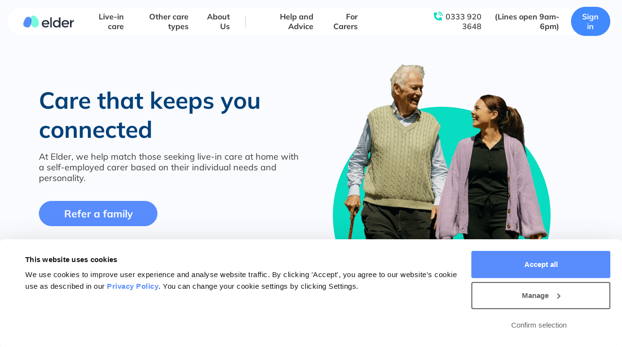

--- FILE ---
content_type: text/html; charset=UTF-8
request_url: https://www.elder.org/social-workers/
body_size: 23071
content:
<!doctype html>
<html lang="en-US">
<head>
	<meta charset="UTF-8">
		<meta name="viewport" content="width=device-width, initial-scale=1">
	<link rel="profile" href="https://gmpg.org/xfn/11">
	
<script id="Cookiebot" src="https://consent.cookiebot.com/uc.js?cbid=cba1dd2f-2751-4990-9c11-08730f38374c" data-cbid="cba1dd2f-2751-4990-9c11-08730f38374c" type="text/javascript" async></script>
<meta name='robots' content='index, follow, max-image-preview:large, max-snippet:-1, max-video-preview:-1' />
	<style>img:is([sizes="auto" i], [sizes^="auto," i]) { contain-intrinsic-size: 3000px 1500px }</style>
	
<!-- Start VWO Async SmartCode -->
<link rel="preconnect" href="https://dev.visualwebsiteoptimizer.com" />
<script type='text/javascript' id='vwoCode'>
window._vwo_code || (function() {
var account_id=965624,
version=2.1,
settings_tolerance=2000,
hide_element='body',
hide_element_style = 'opacity:0 !important;filter:alpha(opacity=0) !important;background:none !important;transition:none !important;',
/* DO NOT EDIT BELOW THIS LINE */
f=false,w=window,d=document,v=d.querySelector('#vwoCode'),cK='_vwo_'+account_id+'_settings',cc={};try{var c=JSON.parse(localStorage.getItem('_vwo_'+account_id+'_config'));cc=c&&typeof c==='object'?c:{}}catch(e){}var stT=cc.stT==='session'?w.sessionStorage:w.localStorage;code={nonce:v&&v.nonce,use_existing_jquery:function(){return typeof use_existing_jquery!=='undefined'?use_existing_jquery:undefined},library_tolerance:function(){return typeof library_tolerance!=='undefined'?library_tolerance:undefined},settings_tolerance:function(){return cc.sT||settings_tolerance},hide_element_style:function(){return'{'+(cc.hES||hide_element_style)+'}'},hide_element:function(){if(performance.getEntriesByName('first-contentful-paint')[0]){return''}return typeof cc.hE==='string'?cc.hE:hide_element},getVersion:function(){return version},finish:function(e){if(!f){f=true;var t=d.getElementById('_vis_opt_path_hides');if(t)t.parentNode.removeChild(t);if(e)(new Image).src='https://dev.visualwebsiteoptimizer.com/ee.gif?a='+account_id+e}},finished:function(){return f},addScript:function(e){var t=d.createElement('script');t.type='text/javascript';if(e.src){t.src=e.src}else{t.text=e.text}v&&t.setAttribute('nonce',v.nonce);d.getElementsByTagName('head')[0].appendChild(t)},load:function(e,t){var n=this.getSettings(),i=d.createElement('script'),r=this;t=t||{};if(n){i.textContent=n;d.getElementsByTagName('head')[0].appendChild(i);if(!w.VWO||VWO.caE){stT.removeItem(cK);r.load(e)}}else{var o=new XMLHttpRequest;o.open('GET',e,true);o.withCredentials=!t.dSC;o.responseType=t.responseType||'text';o.onload=function(){if(t.onloadCb){return t.onloadCb(o,e)}if(o.status===200||o.status===304){_vwo_code.addScript({text:o.responseText})}else{_vwo_code.finish('&e=loading_failure:'+e)}};o.onerror=function(){if(t.onerrorCb){return t.onerrorCb(e)}_vwo_code.finish('&e=loading_failure:'+e)};o.send()}},getSettings:function(){try{var e=stT.getItem(cK);if(!e){return}e=JSON.parse(e);if(Date.now()>e.e){stT.removeItem(cK);return}return e.s}catch(e){return}},init:function(){if(d.URL.indexOf('__vwo_disable__')>-1)return;var e=this.settings_tolerance();w._vwo_settings_timer=setTimeout(function(){_vwo_code.finish();stT.removeItem(cK)},e);var t;if(this.hide_element()!=='body'){t=d.createElement('style');var n=this.hide_element(),i=n?n+this.hide_element_style():'',r=d.getElementsByTagName('head')[0];t.setAttribute('id','_vis_opt_path_hides');v&&t.setAttribute('nonce',v.nonce);t.setAttribute('type','text/css');if(t.styleSheet)t.styleSheet.cssText=i;else t.appendChild(d.createTextNode(i));r.appendChild(t)}else{t=d.getElementsByTagName('head')[0];var i=d.createElement('div');i.style.cssText='z-index: 2147483647 !important;position: fixed !important;left: 0 !important;top: 0 !important;width: 100% !important;height: 100% !important;background: white !important;display: block !important;';i.setAttribute('id','_vis_opt_path_hides');i.classList.add('_vis_hide_layer');t.parentNode.insertBefore(i,t.nextSibling)}var o=window._vis_opt_url||d.URL,s='https://dev.visualwebsiteoptimizer.com/j.php?a='+account_id+'&u='+encodeURIComponent(o)+'&vn='+version;if(w.location.search.indexOf('_vwo_xhr')!==-1){this.addScript({src:s})}else{this.load(s+'&x=true')}}};w._vwo_code=code;code.init();})();
</script>
<!-- End VWO Async SmartCode -->

<!-- Google Tag Manager for WordPress by gtm4wp.com -->
<script data-cfasync="false" data-pagespeed-no-defer>
	var gtm4wp_datalayer_name = "dataLayer";
	var dataLayer = dataLayer || [];

	const gtm4wp_scrollerscript_debugmode         = false;
	const gtm4wp_scrollerscript_callbacktime      = 250;
	const gtm4wp_scrollerscript_readerlocation    = 100;
	const gtm4wp_scrollerscript_contentelementid  = "main";
	const gtm4wp_scrollerscript_scannertime       = 60;
</script>
<!-- End Google Tag Manager for WordPress by gtm4wp.com -->
	<!-- This site is optimized with the Yoast SEO plugin v26.2 - https://yoast.com/wordpress/plugins/seo/ -->
	<title>Health and social care professionals – Elder</title>
	<meta name="description" content="Discover how Elder is working with the NHS and local authorities to promote independence, choice and control within the care journey." />
	<link rel="canonical" href="https://www.elder.org/social-workers/" />
	<meta property="og:locale" content="en_US" />
	<meta property="og:type" content="article" />
	<meta property="og:title" content="Information for Health and Social Care Professionals" />
	<meta property="og:description" content="Elder: Independence, choice and control within the care journey" />
	<meta property="og:url" content="https://www.elder.org/social-workers/" />
	<meta property="og:site_name" content="Elder" />
	<meta property="article:publisher" content="https://www.facebook.com/ElderHQ" />
	<meta property="article:modified_time" content="2024-06-25T15:15:36+00:00" />
	<meta name="twitter:card" content="summary_large_image" />
	<meta name="twitter:title" content="Information for Health and Social Care Professionals" />
	<meta name="twitter:description" content="Elder: Independence, choice and control within the care journey" />
	<meta name="twitter:label1" content="Est. reading time" />
	<meta name="twitter:data1" content="7 minutes" />
	<!-- / Yoast SEO plugin. -->


<link rel="alternate" type="application/rss+xml" title="Elder &raquo; Feed" href="https://www.elder.org/feed/" />
<link rel="alternate" type="application/rss+xml" title="Elder &raquo; Comments Feed" href="https://www.elder.org/comments/feed/" />

<link rel="preload" as="image" href="https://assets.elder.org/app/uploads/2022/03/25100329/elder-logo-dec2021.svg" imagesrcset="" /><style id='global-styles-inline-css'>
:root{--wp--preset--aspect-ratio--square: 1;--wp--preset--aspect-ratio--4-3: 4/3;--wp--preset--aspect-ratio--3-4: 3/4;--wp--preset--aspect-ratio--3-2: 3/2;--wp--preset--aspect-ratio--2-3: 2/3;--wp--preset--aspect-ratio--16-9: 16/9;--wp--preset--aspect-ratio--9-16: 9/16;--wp--preset--color--black: #000000;--wp--preset--color--cyan-bluish-gray: #abb8c3;--wp--preset--color--white: #ffffff;--wp--preset--color--pale-pink: #f78da7;--wp--preset--color--vivid-red: #cf2e2e;--wp--preset--color--luminous-vivid-orange: #ff6900;--wp--preset--color--luminous-vivid-amber: #fcb900;--wp--preset--color--light-green-cyan: #7bdcb5;--wp--preset--color--vivid-green-cyan: #00d084;--wp--preset--color--pale-cyan-blue: #8ed1fc;--wp--preset--color--vivid-cyan-blue: #0693e3;--wp--preset--color--vivid-purple: #9b51e0;--wp--preset--gradient--vivid-cyan-blue-to-vivid-purple: linear-gradient(135deg,rgba(6,147,227,1) 0%,rgb(155,81,224) 100%);--wp--preset--gradient--light-green-cyan-to-vivid-green-cyan: linear-gradient(135deg,rgb(122,220,180) 0%,rgb(0,208,130) 100%);--wp--preset--gradient--luminous-vivid-amber-to-luminous-vivid-orange: linear-gradient(135deg,rgba(252,185,0,1) 0%,rgba(255,105,0,1) 100%);--wp--preset--gradient--luminous-vivid-orange-to-vivid-red: linear-gradient(135deg,rgba(255,105,0,1) 0%,rgb(207,46,46) 100%);--wp--preset--gradient--very-light-gray-to-cyan-bluish-gray: linear-gradient(135deg,rgb(238,238,238) 0%,rgb(169,184,195) 100%);--wp--preset--gradient--cool-to-warm-spectrum: linear-gradient(135deg,rgb(74,234,220) 0%,rgb(151,120,209) 20%,rgb(207,42,186) 40%,rgb(238,44,130) 60%,rgb(251,105,98) 80%,rgb(254,248,76) 100%);--wp--preset--gradient--blush-light-purple: linear-gradient(135deg,rgb(255,206,236) 0%,rgb(152,150,240) 100%);--wp--preset--gradient--blush-bordeaux: linear-gradient(135deg,rgb(254,205,165) 0%,rgb(254,45,45) 50%,rgb(107,0,62) 100%);--wp--preset--gradient--luminous-dusk: linear-gradient(135deg,rgb(255,203,112) 0%,rgb(199,81,192) 50%,rgb(65,88,208) 100%);--wp--preset--gradient--pale-ocean: linear-gradient(135deg,rgb(255,245,203) 0%,rgb(182,227,212) 50%,rgb(51,167,181) 100%);--wp--preset--gradient--electric-grass: linear-gradient(135deg,rgb(202,248,128) 0%,rgb(113,206,126) 100%);--wp--preset--gradient--midnight: linear-gradient(135deg,rgb(2,3,129) 0%,rgb(40,116,252) 100%);--wp--preset--font-size--small: 13px;--wp--preset--font-size--medium: 20px;--wp--preset--font-size--large: 36px;--wp--preset--font-size--x-large: 42px;--wp--preset--spacing--20: 0.44rem;--wp--preset--spacing--30: 0.67rem;--wp--preset--spacing--40: 1rem;--wp--preset--spacing--50: 1.5rem;--wp--preset--spacing--60: 2.25rem;--wp--preset--spacing--70: 3.38rem;--wp--preset--spacing--80: 5.06rem;--wp--preset--shadow--natural: 6px 6px 9px rgba(0, 0, 0, 0.2);--wp--preset--shadow--deep: 12px 12px 50px rgba(0, 0, 0, 0.4);--wp--preset--shadow--sharp: 6px 6px 0px rgba(0, 0, 0, 0.2);--wp--preset--shadow--outlined: 6px 6px 0px -3px rgba(255, 255, 255, 1), 6px 6px rgba(0, 0, 0, 1);--wp--preset--shadow--crisp: 6px 6px 0px rgba(0, 0, 0, 1);}:root { --wp--style--global--content-size: 800px;--wp--style--global--wide-size: 1200px; }:where(body) { margin: 0; }.wp-site-blocks > .alignleft { float: left; margin-right: 2em; }.wp-site-blocks > .alignright { float: right; margin-left: 2em; }.wp-site-blocks > .aligncenter { justify-content: center; margin-left: auto; margin-right: auto; }:where(.wp-site-blocks) > * { margin-block-start: 24px; margin-block-end: 0; }:where(.wp-site-blocks) > :first-child { margin-block-start: 0; }:where(.wp-site-blocks) > :last-child { margin-block-end: 0; }:root { --wp--style--block-gap: 24px; }:root :where(.is-layout-flow) > :first-child{margin-block-start: 0;}:root :where(.is-layout-flow) > :last-child{margin-block-end: 0;}:root :where(.is-layout-flow) > *{margin-block-start: 24px;margin-block-end: 0;}:root :where(.is-layout-constrained) > :first-child{margin-block-start: 0;}:root :where(.is-layout-constrained) > :last-child{margin-block-end: 0;}:root :where(.is-layout-constrained) > *{margin-block-start: 24px;margin-block-end: 0;}:root :where(.is-layout-flex){gap: 24px;}:root :where(.is-layout-grid){gap: 24px;}.is-layout-flow > .alignleft{float: left;margin-inline-start: 0;margin-inline-end: 2em;}.is-layout-flow > .alignright{float: right;margin-inline-start: 2em;margin-inline-end: 0;}.is-layout-flow > .aligncenter{margin-left: auto !important;margin-right: auto !important;}.is-layout-constrained > .alignleft{float: left;margin-inline-start: 0;margin-inline-end: 2em;}.is-layout-constrained > .alignright{float: right;margin-inline-start: 2em;margin-inline-end: 0;}.is-layout-constrained > .aligncenter{margin-left: auto !important;margin-right: auto !important;}.is-layout-constrained > :where(:not(.alignleft):not(.alignright):not(.alignfull)){max-width: var(--wp--style--global--content-size);margin-left: auto !important;margin-right: auto !important;}.is-layout-constrained > .alignwide{max-width: var(--wp--style--global--wide-size);}body .is-layout-flex{display: flex;}.is-layout-flex{flex-wrap: wrap;align-items: center;}.is-layout-flex > :is(*, div){margin: 0;}body .is-layout-grid{display: grid;}.is-layout-grid > :is(*, div){margin: 0;}body{padding-top: 0px;padding-right: 0px;padding-bottom: 0px;padding-left: 0px;}a:where(:not(.wp-element-button)){text-decoration: underline;}:root :where(.wp-element-button, .wp-block-button__link){background-color: #32373c;border-width: 0;color: #fff;font-family: inherit;font-size: inherit;line-height: inherit;padding: calc(0.667em + 2px) calc(1.333em + 2px);text-decoration: none;}.has-black-color{color: var(--wp--preset--color--black) !important;}.has-cyan-bluish-gray-color{color: var(--wp--preset--color--cyan-bluish-gray) !important;}.has-white-color{color: var(--wp--preset--color--white) !important;}.has-pale-pink-color{color: var(--wp--preset--color--pale-pink) !important;}.has-vivid-red-color{color: var(--wp--preset--color--vivid-red) !important;}.has-luminous-vivid-orange-color{color: var(--wp--preset--color--luminous-vivid-orange) !important;}.has-luminous-vivid-amber-color{color: var(--wp--preset--color--luminous-vivid-amber) !important;}.has-light-green-cyan-color{color: var(--wp--preset--color--light-green-cyan) !important;}.has-vivid-green-cyan-color{color: var(--wp--preset--color--vivid-green-cyan) !important;}.has-pale-cyan-blue-color{color: var(--wp--preset--color--pale-cyan-blue) !important;}.has-vivid-cyan-blue-color{color: var(--wp--preset--color--vivid-cyan-blue) !important;}.has-vivid-purple-color{color: var(--wp--preset--color--vivid-purple) !important;}.has-black-background-color{background-color: var(--wp--preset--color--black) !important;}.has-cyan-bluish-gray-background-color{background-color: var(--wp--preset--color--cyan-bluish-gray) !important;}.has-white-background-color{background-color: var(--wp--preset--color--white) !important;}.has-pale-pink-background-color{background-color: var(--wp--preset--color--pale-pink) !important;}.has-vivid-red-background-color{background-color: var(--wp--preset--color--vivid-red) !important;}.has-luminous-vivid-orange-background-color{background-color: var(--wp--preset--color--luminous-vivid-orange) !important;}.has-luminous-vivid-amber-background-color{background-color: var(--wp--preset--color--luminous-vivid-amber) !important;}.has-light-green-cyan-background-color{background-color: var(--wp--preset--color--light-green-cyan) !important;}.has-vivid-green-cyan-background-color{background-color: var(--wp--preset--color--vivid-green-cyan) !important;}.has-pale-cyan-blue-background-color{background-color: var(--wp--preset--color--pale-cyan-blue) !important;}.has-vivid-cyan-blue-background-color{background-color: var(--wp--preset--color--vivid-cyan-blue) !important;}.has-vivid-purple-background-color{background-color: var(--wp--preset--color--vivid-purple) !important;}.has-black-border-color{border-color: var(--wp--preset--color--black) !important;}.has-cyan-bluish-gray-border-color{border-color: var(--wp--preset--color--cyan-bluish-gray) !important;}.has-white-border-color{border-color: var(--wp--preset--color--white) !important;}.has-pale-pink-border-color{border-color: var(--wp--preset--color--pale-pink) !important;}.has-vivid-red-border-color{border-color: var(--wp--preset--color--vivid-red) !important;}.has-luminous-vivid-orange-border-color{border-color: var(--wp--preset--color--luminous-vivid-orange) !important;}.has-luminous-vivid-amber-border-color{border-color: var(--wp--preset--color--luminous-vivid-amber) !important;}.has-light-green-cyan-border-color{border-color: var(--wp--preset--color--light-green-cyan) !important;}.has-vivid-green-cyan-border-color{border-color: var(--wp--preset--color--vivid-green-cyan) !important;}.has-pale-cyan-blue-border-color{border-color: var(--wp--preset--color--pale-cyan-blue) !important;}.has-vivid-cyan-blue-border-color{border-color: var(--wp--preset--color--vivid-cyan-blue) !important;}.has-vivid-purple-border-color{border-color: var(--wp--preset--color--vivid-purple) !important;}.has-vivid-cyan-blue-to-vivid-purple-gradient-background{background: var(--wp--preset--gradient--vivid-cyan-blue-to-vivid-purple) !important;}.has-light-green-cyan-to-vivid-green-cyan-gradient-background{background: var(--wp--preset--gradient--light-green-cyan-to-vivid-green-cyan) !important;}.has-luminous-vivid-amber-to-luminous-vivid-orange-gradient-background{background: var(--wp--preset--gradient--luminous-vivid-amber-to-luminous-vivid-orange) !important;}.has-luminous-vivid-orange-to-vivid-red-gradient-background{background: var(--wp--preset--gradient--luminous-vivid-orange-to-vivid-red) !important;}.has-very-light-gray-to-cyan-bluish-gray-gradient-background{background: var(--wp--preset--gradient--very-light-gray-to-cyan-bluish-gray) !important;}.has-cool-to-warm-spectrum-gradient-background{background: var(--wp--preset--gradient--cool-to-warm-spectrum) !important;}.has-blush-light-purple-gradient-background{background: var(--wp--preset--gradient--blush-light-purple) !important;}.has-blush-bordeaux-gradient-background{background: var(--wp--preset--gradient--blush-bordeaux) !important;}.has-luminous-dusk-gradient-background{background: var(--wp--preset--gradient--luminous-dusk) !important;}.has-pale-ocean-gradient-background{background: var(--wp--preset--gradient--pale-ocean) !important;}.has-electric-grass-gradient-background{background: var(--wp--preset--gradient--electric-grass) !important;}.has-midnight-gradient-background{background: var(--wp--preset--gradient--midnight) !important;}.has-small-font-size{font-size: var(--wp--preset--font-size--small) !important;}.has-medium-font-size{font-size: var(--wp--preset--font-size--medium) !important;}.has-large-font-size{font-size: var(--wp--preset--font-size--large) !important;}.has-x-large-font-size{font-size: var(--wp--preset--font-size--x-large) !important;}
:root :where(.wp-block-pullquote){font-size: 1.5em;line-height: 1.6;}
</style>
<link rel='stylesheet' id='wp-job-manager-job-listings-css' href='https://www.elder.org/app/plugins/wp-job-manager/assets/dist/css/job-listings.css?ver=598383a28ac5f9f156e4' media='all' />
<link rel='stylesheet' id='hello-elementor-css' href='https://www.elder.org/app/themes/hello-elementor/assets/css/reset.css?ver=3.4.5' media='all' />
<link rel='stylesheet' id='hello-elementor-theme-style-css' href='https://www.elder.org/app/themes/hello-elementor/assets/css/theme.css?ver=3.4.5' media='all' />
<link rel='stylesheet' id='hello-elementor-header-footer-css' href='https://www.elder.org/app/themes/hello-elementor/assets/css/header-footer.css?ver=3.4.5' media='all' />
<link rel='stylesheet' id='elementor-frontend-css' href='https://www.elder.org/app/uploads/elementor/css/custom-frontend.min.css?ver=1765244103' media='all' />
<link rel='stylesheet' id='widget-image-css' href='https://www.elder.org/app/plugins/elementor/assets/css/widget-image.min.css?ver=3.32.5' media='all' />
<link rel='stylesheet' id='widget-heading-css' href='https://www.elder.org/app/plugins/elementor/assets/css/widget-heading.min.css?ver=3.32.5' media='all' />
<link rel='stylesheet' id='widget-social-icons-css' href='https://www.elder.org/app/plugins/elementor/assets/css/widget-social-icons.min.css?ver=3.32.5' media='all' />
<link rel='stylesheet' id='e-apple-webkit-css' href='https://www.elder.org/app/uploads/elementor/css/custom-apple-webkit.min.css?ver=1765244103' media='all' />
<link rel='stylesheet' id='e-popup-css' href='https://www.elder.org/app/plugins/elementor-pro/assets/css/conditionals/popup.min.css?ver=3.32.3' media='all' />
<link rel='stylesheet' id='elementor-icons-css' href='https://www.elder.org/app/plugins/elementor/assets/lib/eicons/css/elementor-icons.min.css?ver=5.44.0' media='all' />
<link rel='stylesheet' id='elementor-post-5-css' href='https://www.elder.org/app/uploads/elementor/css/post-5.css?ver=1765244102' media='all' />
<link rel='stylesheet' id='widget-spacer-css' href='https://www.elder.org/app/plugins/elementor/assets/css/widget-spacer.min.css?ver=3.32.5' media='all' />
<link rel='stylesheet' id='widget-icon-list-css' href='https://www.elder.org/app/uploads/elementor/css/custom-widget-icon-list.min.css?ver=1765244103' media='all' />
<link rel='stylesheet' id='widget-call-to-action-css' href='https://www.elder.org/app/uploads/elementor/css/custom-pro-widget-call-to-action.min.css?ver=1765244103' media='all' />
<link rel='stylesheet' id='e-transitions-css' href='https://www.elder.org/app/plugins/elementor-pro/assets/css/conditionals/transitions.min.css?ver=3.32.3' media='all' />
<link rel='stylesheet' id='widget-blockquote-css' href='https://www.elder.org/app/plugins/elementor-pro/assets/css/widget-blockquote.min.css?ver=3.32.3' media='all' />
<link rel='stylesheet' id='elementor-post-40831-css' href='https://www.elder.org/app/uploads/elementor/css/post-40831.css?ver=1765257330' media='all' />
<link rel='stylesheet' id='elementor-post-110890-css' href='https://www.elder.org/app/uploads/elementor/css/post-110890.css?ver=1765244102' media='all' />
<link rel='stylesheet' id='elementor-post-44-css' href='https://www.elder.org/app/uploads/elementor/css/post-44.css?ver=1765244102' media='all' />
<link rel='stylesheet' id='elementor-post-62107-css' href='https://www.elder.org/app/uploads/elementor/css/post-62107.css?ver=1765244103' media='all' />
<link rel='stylesheet' id='custom-child-style-css' href='https://www.elder.org/app/themes/elder/public.css?ver=80acaa09' media='all' />
<link rel='stylesheet' id='elementor-gf-local-inter-css' href='https://www.elder.org/app/uploads/elementor/google-fonts/css/inter.css?ver=1752788342' media='all' />
<link rel='stylesheet' id='elementor-gf-local-mulish-css' href='https://www.elder.org/app/uploads/elementor/google-fonts/css/mulish.css?ver=1752788347' media='all' />
<link rel='stylesheet' id='elementor-gf-local-montserrat-css' href='https://www.elder.org/app/uploads/elementor/google-fonts/css/montserrat.css?ver=1752788328' media='all' />
<script src="https://www.elder.org/wp/wp-includes/js/jquery/jquery.min.js?ver=3.7.1" id="jquery-core-js"></script>
<script src="https://www.elder.org/wp/wp-includes/js/jquery/jquery-migrate.min.js?ver=3.4.1" id="jquery-migrate-js"></script>
<script id="jquery-js-before">
let elder_js_debug = false;
</script>
<script src="https://www.elder.org/app/plugins/duracelltomi-google-tag-manager/dist/js/analytics-talk-content-tracking.js?ver=1.22.1" id="gtm4wp-scroll-tracking-js"></script>
<link rel="https://api.w.org/" href="https://www.elder.org/wp-json/" /><link rel="alternate" title="JSON" type="application/json" href="https://www.elder.org/wp-json/wp/v2/pages/40831" /><link rel="EditURI" type="application/rsd+xml" title="RSD" href="https://www.elder.org/wp/xmlrpc.php?rsd" />
<meta name="generator" content="WordPress 6.8.3" />
<link rel='shortlink' href='https://www.elder.org/?p=40831' />
<link rel="alternate" title="oEmbed (JSON)" type="application/json+oembed" href="https://www.elder.org/wp-json/oembed/1.0/embed?url=https%3A%2F%2Fwww.elder.org%2Fsocial-workers%2F" />
<link rel="alternate" title="oEmbed (XML)" type="text/xml+oembed" href="https://www.elder.org/wp-json/oembed/1.0/embed?url=https%3A%2F%2Fwww.elder.org%2Fsocial-workers%2F&#038;format=xml" />
            <script>
                (function(i,n,f,t,y,x,z) {
                    y=i._its=function(){return y.queue.push(arguments)};y.version='2.0';y.queue=[];z=n.createElement(f);z.async=!0;z.src=t;x=n.getElementsByTagName(f)[0];x.parentNode.insertBefore(z,x)})(window, document,'script','https://script.infinity-tracking.com/infinitytrack.js?i=8327');
                window.uniqueId||(window.uniqueId=([1e7]+1e3+4e3+8e3+1e11).replace(/[018]/g,function(e){return(e^crypto.getRandomValues(new Uint8Array(1))[0]&15>>e/4).toString(16)}));
                var fbqProxy,_fbq,uuid=window.uniqueId,fbqHandler={get:function(e,i){return Reflect.get.apply(Reflect,arguments)},apply:function(e,i,n){return'init'===n[0]&&(_its('setVariable','fb_pid',n[1]),_its('setVariable','fb_uuid',uuid),n[2]?n[2].external_id=uuid:n.push({external_id:uuid})),e.apply(i,n)}};window.fbq&&(_fbq=window.fbq),Object.defineProperty(window,'fbq',{get:function(){return fbqProxy},set:function(e){fbqProxy=new Proxy(e,fbqHandler)}}),_fbq&&(window.fbq=_fbq);
                window._its("init", "8327");
                window._its("track");
            </script>
            
<!-- Google Tag Manager for WordPress by gtm4wp.com -->
<!-- GTM Container placement set to automatic -->
<script data-cfasync="false" data-pagespeed-no-defer>
	var dataLayer_content = {"pagePostType":"page","pagePostType2":"single-page","pagePostAuthor":"Zenya Smith"};
	dataLayer.push( dataLayer_content );
</script>
<script data-cfasync="false" data-pagespeed-no-defer>
(function(w,d,s,l,i){w[l]=w[l]||[];w[l].push({'gtm.start':
new Date().getTime(),event:'gtm.js'});var f=d.getElementsByTagName(s)[0],
j=d.createElement(s),dl=l!='dataLayer'?'&l='+l:'';j.async=true;j.src=
'//www.googletagmanager.com/gtm.js?id='+i+dl;f.parentNode.insertBefore(j,f);
})(window,document,'script','dataLayer','GTM-TS7HXVZ');
</script>
<!-- End Google Tag Manager for WordPress by gtm4wp.com --><script type="text/javascript" src="//www.elder.org/?wordfence_syncAttackData=1769255876.1935" async></script>    <link rel="apple-touch-icon" sizes="57x57" href="https://www.elder.org/app/themes/elder/assets/icons/apple-icon-57x57.png">
    <link rel="apple-touch-icon" sizes="60x60" href="https://www.elder.org/app/themes/elder/assets/icons/apple-icon-60x60.png">
    <link rel="apple-touch-icon" sizes="72x72" href="https://www.elder.org/app/themes/elder/assets/icons/apple-icon-72x72.png">
    <link rel="apple-touch-icon" sizes="76x76" href="https://www.elder.org/app/themes/elder/assets/icons/apple-icon-76x76.png">
    <link rel="apple-touch-icon" sizes="114x114" href="https://www.elder.org/app/themes/elder/assets/icons/apple-icon-114x114.png">
    <link rel="apple-touch-icon" sizes="120x120" href="https://www.elder.org/app/themes/elder/assets/icons/apple-icon-120x120.png">
    <link rel="apple-touch-icon" sizes="144x144" href="https://www.elder.org/app/themes/elder/assets/icons/apple-icon-144x144.png">
    <link rel="apple-touch-icon" sizes="152x152" href="https://www.elder.org/app/themes/elder/assets/icons/apple-icon-152x152.png">
    <link rel="apple-touch-icon" sizes="180x180" href="https://www.elder.org/app/themes/elder/assets/icons/apple-icon-180x180.png">
    <link rel="icon" type="image/png" sizes="192x192"  href="https://www.elder.org/app/themes/elder/assets/icons/android-icon-192x192.png">
    <link rel="icon" type="image/png" sizes="32x32" href="https://www.elder.org/app/themes/elder/assets/icons/favicon-32x32.png">
    <link rel="icon" type="image/png" sizes="96x96" href="https://www.elder.org/app/themes/elder/assets/icons/favicon-96x96.png">
    <link rel="icon" type="image/png" sizes="16x16" href="https://www.elder.org/app/themes/elder/assets/icons/favicon-16x16.png">
    <link rel="manifest" href="https://www.elder.org/app/themes/elder/assets/icons/manifest.json">
    <meta name="msapplication-TileColor" content="#ffffff">
    <meta name="msapplication-TileImage" content="https://www.elder.org/app/themes/elder/assets/icons/ms-icon-144x144.png">
    <meta name="theme-color" content="#ffffff">
    <meta name="generator" content="Elementor 3.32.5; settings: css_print_method-external, google_font-enabled, font_display-block">
			<style>
				.e-con.e-parent:nth-of-type(n+4):not(.e-lazyloaded):not(.e-no-lazyload),
				.e-con.e-parent:nth-of-type(n+4):not(.e-lazyloaded):not(.e-no-lazyload) * {
					background-image: none !important;
				}
				@media screen and (max-height: 1024px) {
					.e-con.e-parent:nth-of-type(n+3):not(.e-lazyloaded):not(.e-no-lazyload),
					.e-con.e-parent:nth-of-type(n+3):not(.e-lazyloaded):not(.e-no-lazyload) * {
						background-image: none !important;
					}
				}
				@media screen and (max-height: 640px) {
					.e-con.e-parent:nth-of-type(n+2):not(.e-lazyloaded):not(.e-no-lazyload),
					.e-con.e-parent:nth-of-type(n+2):not(.e-lazyloaded):not(.e-no-lazyload) * {
						background-image: none !important;
					}
				}
			</style>
						<meta name="theme-color" content="#FFFFFF00">
			<link rel="icon" href="https://assets.elder.org/app/uploads/2022/11/15114543/favicon.png" sizes="32x32" />
<link rel="icon" href="https://assets.elder.org/app/uploads/2022/11/15114543/favicon.png" sizes="192x192" />
<link rel="apple-touch-icon" href="https://assets.elder.org/app/uploads/2022/11/15114543/favicon.png" />
<meta name="msapplication-TileImage" content="https://assets.elder.org/app/uploads/2022/11/15114543/favicon.png" />
		<style id="wp-custom-css">
			.owce-carousel .owl-content {
	display: none;
}
.slider-narrow .owce-carousel .owl-content {
    display: block;
}

.elementor-kit-5 a.btn {
    color: #ffffff !important; /* Force text color to white */
}

/* Overwrite cookie bot confirm selection button to ensure consistent styles. Essentially overwriting the overwrite in the static css
body */ #CybotCookiebotDialogBodyLevelButtonLevelOptinAllowallSelection {
font-weight: 600 !important;
border: 2px solid #646464 !important;
margin-right: 32!important;
}

/* Prevent the hide class from hiding the Confirm selection button */
#CybotCookiebotDialogBodyLevelButtonLevelOptinAllowallSelection.CybotCookiebotDialogHide {
    display: inline-block !important;
    visibility: visible !important;
    opacity: 1 !important;
}

		</style>
		</head>
<body data-rsssl=1 class="wp-singular page-template-default page page-id-40831 page-parent wp-custom-logo wp-embed-responsive wp-theme-hello-elementor wp-child-theme-elder hello-elementor-default elder elementor-default elementor-kit-5 elementor-page elementor-page-40831">


<!-- GTM Container placement set to automatic -->
<!-- Google Tag Manager (noscript) -->
				<noscript><iframe src="https://www.googletagmanager.com/ns.html?id=GTM-TS7HXVZ" height="0" width="0" style="display:none;visibility:hidden" aria-hidden="true"></iframe></noscript>
<!-- End Google Tag Manager (noscript) -->
<a class="skip-link screen-reader-text" href="#content">
	Skip to content</a>

		<header data-elementor-type="header" data-elementor-id="110890" class="elementor elementor-110890 elementor-location-header" data-elementor-post-type="elementor_library">
					<section class="elementor-section elementor-top-section elementor-element elementor-element-5a033a00 elementor-section-full_width elementor-section-height-min-height elementor-section-content-middle main-header elementor-section-height-default elementor-section-items-middle" data-id="5a033a00" data-element_type="section" data-settings="{&quot;background_background&quot;:&quot;classic&quot;}">
						<div class="elementor-container elementor-column-gap-default">
					<div class="elementor-column elementor-col-100 elementor-top-column elementor-element elementor-element-59c60640" data-id="59c60640" data-element_type="column" data-settings="{&quot;background_background&quot;:&quot;classic&quot;}">
			<div class="elementor-widget-wrap elementor-element-populated">
						<div class="elementor-element elementor-element-20e1ec48 elementor-widget__width-auto elementor-widget-mobile__width-auto elementor-widget elementor-widget-theme-site-logo elementor-widget-image" data-id="20e1ec48" data-element_type="widget" data-widget_type="theme-site-logo.default">
				<div class="elementor-widget-container">
											<a href="https://www.elder.org">
			<img width="198" height="47" src="https://assets.elder.org/app/uploads/2023/06/22110643/Elder-New-Logo.svg" class="attachment-full size-full wp-image-110956" alt="" />				</a>
											</div>
				</div>
				<div class="elementor-element elementor-element-134f409f elementor-absolute elementor-widget elementor-widget-text-editor" data-id="134f409f" data-element_type="widget" data-settings="{&quot;_position&quot;:&quot;absolute&quot;}" data-widget_type="text-editor.default">
				<div class="elementor-widget-container">
					<button type='button' class='menu-toggle'>
					<svg class='burger' width='21' height='16' viewBox='0 0 32 26' fill='none' xmlns='http://www.w3.org/2000/svg'>
						<path class='line' d='M1 1H31' stroke='#000000' stroke-width='2' stroke-linecap='round'/>
						<path class='line' d='M1 12H31' stroke='#000000' stroke-width='2' stroke-linecap='round'/>
						<path class='line' d='M1 23H31' stroke='#000000' stroke-width='2' stroke-linecap='round'/>
					</svg>
				
					<span class='screen-reader-text'>Menu</span>
				</button><div class='nav-primary'><div class="menu-primary-navigation-container"><ul id="menu-primary-navigation" class="nav"><li class="first-items-group"><ul class="first-items-list"><li id="menu-item-123443" class="menu-item menu-item-type-custom menu-item-object-custom menu-item-has-children"><a><i class="fa-light fa-house"></i>Live-in care</a>
<ul class='sub-menu'>
									<a class='back' href='#'>Back</a>
									<span class='sub-menu-title'><i class="fa-light fa-house"></i>Live-in care</span>
	<li id="menu-item-106194" class="menu-item menu-item-type-custom menu-item-object-custom"><a  href="https://www.elder.org/live-in-care/">Live-in care<span class="description">Find a carer to live with you at home</span></a></li>
	<li id="menu-item-125176" class="menu-item menu-item-type-custom menu-item-object-custom"><a  href="https://www.elder.org/live-in-care/how-much-does-live-in-care-cost/">Live-in care costs<span class="description">Discover how much live-in care costs</span></a></li>
	<li id="menu-item-106195" class="menu-item menu-item-type-custom menu-item-object-custom"><a  href="https://www.elder.org/live-in-care/what-does-a-live-in-carer-do/">What live-in carers do<span class="description">Learn how a live-in carer can help you</span></a></li>
	<li id="menu-item-125972" class="menu-item menu-item-type-custom menu-item-object-custom"><a  href="https://www.elder.org/live-in-care/how-to-find-the-right-live-in-carer/">How to find the right live-in carer<span class="description">Find the right carer for your loved one</span></a></li>
	<li id="menu-item-125973" class="menu-item menu-item-type-custom menu-item-object-custom"><a  href="https://www.elder.org/live-in-care/live-in-care-vs-other-types-of-care/">Live-in care vs other care types<span class="description">Compare live-in care with other care options</span></a></li>
</ul>
</li>
<li id="menu-item-126832" class="menu-item menu-item-type-custom menu-item-object-custom menu-item-has-children"><a><i class="fa-light fa-users"></i>Other care types</a>
<ul class='sub-menu'>
									<a class='back' href='#'>Back</a>
									<span class='sub-menu-title'><i class="fa-light fa-users"></i>Other care types</span>
	<li id="menu-item-136384" class="menu-item menu-item-type-custom menu-item-object-custom"><a  href="https://www.elder.org/dementia-care/">Dementia care<span class="description">Find a dementia experienced carer</span></a></li>
	<li id="menu-item-136385" class="menu-item menu-item-type-custom menu-item-object-custom"><a  href="https://www.elder.org/palliative-care/">Palliative care<span class="description">Find a carer for specialised support</span></a></li>
	<li id="menu-item-136386" class="menu-item menu-item-type-custom menu-item-object-custom"><a  href="https://www.elder.org/respite-care-for-the-elderly/">Respite care<span class="description">Find a carer for temporary support</span></a></li>
	<li id="menu-item-136387" class="menu-item menu-item-type-custom menu-item-object-custom"><a  href="https://www.elder.org/overnight-care/">Overnight care<span class="description">Find a carer for night support at home</span></a></li>
	<li id="menu-item-136388" class="menu-item menu-item-type-custom menu-item-object-custom"><a  href="https://www.elder.org/visiting/">Visiting care<span class="description">A carer visits for a few hours a day</span></a></li>
</ul>
</li>
<li id="menu-item-106188" class="menu-item menu-item-type-custom menu-item-object-custom menu-item-has-children"><a><i class="fa-light fa-image-user"></i> About Us</a>
<ul class='sub-menu'>
									<a class='back' href='#'>Back</a>
									<span class='sub-menu-title'><i class="fa-light fa-image-user"></i> About Us</span>
	<li id="menu-item-106197" class="menu-item menu-item-type-custom menu-item-object-custom"><a  href="https://www.elder.org/about-us/why-choose-elder">About Elder<span class="description">Learn more about who we are and what we do</span></a></li>
	<li id="menu-item-106198" class="menu-item menu-item-type-custom menu-item-object-custom"><a  href="https://www.elder.org/about-us/introductory-agency">Our CQC Status<span class="description">Read about what it means for you</span></a></li>
	<li id="menu-item-106199" class="menu-item menu-item-type-custom menu-item-object-custom"><a  href="/our-locations/">Our Locations<span class="description">Find services available across Great Britain</span></a></li>
	<li id="menu-item-111341" class="menu-item menu-item-type-custom menu-item-object-custom"><a  href="https://www.elder.org/about-us/careers/">HQ Careers<span class="description">Join our mission to transform later life</span></a></li>
	<li id="menu-item-106201" class="menu-item menu-item-type-custom menu-item-object-custom"><a  href="/contact-us/">Contact us<span class="description">Get help from a Care Advisor</span></a></li>
</ul>
</li>
<li id="menu-item-106189" class="menu-item menu-item-type-custom menu-item-object-custom menu-item-has-children"><a><i class="fa-light fa-message-plus"></i> Help and Advice</a>
<ul class='sub-menu'>
									<a class='back' href='#'>Back</a>
									<span class='sub-menu-title'><i class="fa-light fa-message-plus"></i> Help and Advice</span>
	<li id="menu-item-123245" class="menu-item menu-item-type-custom menu-item-object-custom"><a  href="https://www.elder.org/elder-care-reviews/">Family Stories<span class="description">Real life stories and care experiences</span></a></li>
	<li id="menu-item-136390" class="menu-item menu-item-type-custom menu-item-object-custom"><a  href="https://www.elder.org/funding-your-care/">Care funding<span class="description">Learn how to fund care at home</span></a></li>
	<li id="menu-item-106203" class="menu-item menu-item-type-custom menu-item-object-custom"><a  href="/articles/">Articles<span class="description">Discover more about later life</span></a></li>
	<li id="menu-item-106202" class="menu-item menu-item-type-custom menu-item-object-custom"><a  href="/news/">News<span class="description">Practical advice on all things home care</span></a></li>
	<li id="menu-item-125884" class="menu-item menu-item-type-custom menu-item-object-custom"><a  href="https://www.elder.org/documentation/">Elder Policies<span class="description">Policies and documentation</span></a></li>
</ul>
</li>
<li id="menu-item-106190" class="menu-item menu-item-type-custom menu-item-object-custom"><a class="sub-menu-title" href="https://www.elder.org/carers/"><i class="fa-light fa-user-nurse"></i> For Carers</a></li>
</ul></li><li class="last-items-group"><ul class="last-items-list"><li id="menu-item-106193" class="semibold phone menu-item menu-item-type-custom menu-item-object-custom"><a><a class='elder-phone-number ' data-original-formatted='0333 920 3648' data-original-tel='03339203648' href='tel:03339203648'><span><svg width="18" height="18" viewBox="0 0 18 18" fill="none" xmlns="http://www.w3.org/2000/svg">
				<path d="M18 9.00001C17.9995 6.6132 17.0512 4.32429 15.3634 2.63657C13.6757 0.948843 11.3868 0.000477218 9 0V1.8C10.4239 1.80032 11.8157 2.22267 12.9997 3.01369C14.1836 3.8047 15.1066 4.92888 15.6519 6.2442C16.0138 7.1179 16.2001 8.05432 16.2 9.00001H18Z" fill="#08DCC1"/>
				<path d="M0 7.19999V2.69999C0 2.4613 0.0948211 2.23238 0.263604 2.06359C0.432387 1.89481 0.661305 1.79999 0.9 1.79999H5.4C5.6387 1.79999 5.86761 1.89481 6.0364 2.06359C6.20518 2.23238 6.3 2.4613 6.3 2.69999V6.29999C6.3 6.53869 6.20518 6.76761 6.0364 6.93639C5.86761 7.10517 5.6387 7.19999 5.4 7.19999H3.6C3.6 9.10955 4.35857 10.9409 5.70883 12.2912C7.05909 13.6414 8.89044 14.4 10.8 14.4V12.6C10.8 12.3613 10.8948 12.1324 11.0636 11.9636C11.2324 11.7948 11.4613 11.7 11.7 11.7H15.3C15.5387 11.7 15.7676 11.7948 15.9364 11.9636C16.1052 12.1324 16.2 12.3613 16.2 12.6V17.1C16.2 17.3387 16.1052 17.5676 15.9364 17.7364C15.7676 17.9052 15.5387 18 15.3 18H10.8C4.8357 18 0 13.1643 0 7.19999Z" fill="#08DCC1"/>
				<path d="M13.9887 6.93361C14.2605 7.58881 14.4 8.29081 14.4 9.00001H12.78C12.7801 8.50358 12.6824 8.01199 12.4925 7.55333C12.3026 7.09466 12.0242 6.67791 11.6731 6.32688C11.3221 5.97585 10.9053 5.69742 10.4467 5.5075C9.98802 5.31758 9.49643 5.21989 9 5.22001V3.60001C10.068 3.60006 11.112 3.91681 12 4.51018C12.8879 5.10355 13.58 5.94691 13.9887 6.93361Z" fill="#08DCC1"/>
			</svg>
			</span>0333 920 3648</a>   (Lines open 9am-6pm)</a></li>
<li id="menu-item-106192" class="button login hide-until-loaded menu-item menu-item-type-custom menu-item-object-custom"><a title="Login" class="sub-menu-title" href="https://www.elder.org/sign-in/">Sign in</a></li>
</li></ul></div></div><div class='nav-mobile'><div class="menu-primary-navigation-container"><ul id="menu-primary-navigation-1" class="nav"><li class="first-items-group"><ul class="first-items-list"><li id="menu-item-123443" class="menu-item menu-item-type-custom menu-item-object-custom menu-item-has-children"><a><i class="fa-light fa-house"></i>Live-in care</a>
<ul class='sub-menu'>
									<a class='back' href='#'>Back</a>
									<span class='sub-menu-title'><i class="fa-light fa-house"></i>Live-in care</span>
	<li id="menu-item-106194" class="menu-item menu-item-type-custom menu-item-object-custom"><a  href="https://www.elder.org/live-in-care/">Live-in care<span class="description">Find a carer to live with you at home</span></a></li>
	<li id="menu-item-125176" class="menu-item menu-item-type-custom menu-item-object-custom"><a  href="https://www.elder.org/live-in-care/how-much-does-live-in-care-cost/">Live-in care costs<span class="description">Discover how much live-in care costs</span></a></li>
	<li id="menu-item-106195" class="menu-item menu-item-type-custom menu-item-object-custom"><a  href="https://www.elder.org/live-in-care/what-does-a-live-in-carer-do/">What live-in carers do<span class="description">Learn how a live-in carer can help you</span></a></li>
	<li id="menu-item-125972" class="menu-item menu-item-type-custom menu-item-object-custom"><a  href="https://www.elder.org/live-in-care/how-to-find-the-right-live-in-carer/">How to find the right live-in carer<span class="description">Find the right carer for your loved one</span></a></li>
	<li id="menu-item-125973" class="menu-item menu-item-type-custom menu-item-object-custom"><a  href="https://www.elder.org/live-in-care/live-in-care-vs-other-types-of-care/">Live-in care vs other care types<span class="description">Compare live-in care with other care options</span></a></li>
</ul>
</li>
<li id="menu-item-126832" class="menu-item menu-item-type-custom menu-item-object-custom menu-item-has-children"><a><i class="fa-light fa-users"></i>Other care types</a>
<ul class='sub-menu'>
									<a class='back' href='#'>Back</a>
									<span class='sub-menu-title'><i class="fa-light fa-users"></i>Other care types</span>
	<li id="menu-item-136384" class="menu-item menu-item-type-custom menu-item-object-custom"><a  href="https://www.elder.org/dementia-care/">Dementia care<span class="description">Find a dementia experienced carer</span></a></li>
	<li id="menu-item-136385" class="menu-item menu-item-type-custom menu-item-object-custom"><a  href="https://www.elder.org/palliative-care/">Palliative care<span class="description">Find a carer for specialised support</span></a></li>
	<li id="menu-item-136386" class="menu-item menu-item-type-custom menu-item-object-custom"><a  href="https://www.elder.org/respite-care-for-the-elderly/">Respite care<span class="description">Find a carer for temporary support</span></a></li>
	<li id="menu-item-136387" class="menu-item menu-item-type-custom menu-item-object-custom"><a  href="https://www.elder.org/overnight-care/">Overnight care<span class="description">Find a carer for night support at home</span></a></li>
	<li id="menu-item-136388" class="menu-item menu-item-type-custom menu-item-object-custom"><a  href="https://www.elder.org/visiting/">Visiting care<span class="description">A carer visits for a few hours a day</span></a></li>
</ul>
</li>
<li id="menu-item-106188" class="menu-item menu-item-type-custom menu-item-object-custom menu-item-has-children"><a><i class="fa-light fa-image-user"></i> About Us</a>
<ul class='sub-menu'>
									<a class='back' href='#'>Back</a>
									<span class='sub-menu-title'><i class="fa-light fa-image-user"></i> About Us</span>
	<li id="menu-item-106197" class="menu-item menu-item-type-custom menu-item-object-custom"><a  href="https://www.elder.org/about-us/why-choose-elder">About Elder<span class="description">Learn more about who we are and what we do</span></a></li>
	<li id="menu-item-106198" class="menu-item menu-item-type-custom menu-item-object-custom"><a  href="https://www.elder.org/about-us/introductory-agency">Our CQC Status<span class="description">Read about what it means for you</span></a></li>
	<li id="menu-item-106199" class="menu-item menu-item-type-custom menu-item-object-custom"><a  href="/our-locations/">Our Locations<span class="description">Find services available across Great Britain</span></a></li>
	<li id="menu-item-111341" class="menu-item menu-item-type-custom menu-item-object-custom"><a  href="https://www.elder.org/about-us/careers/">HQ Careers<span class="description">Join our mission to transform later life</span></a></li>
	<li id="menu-item-106201" class="menu-item menu-item-type-custom menu-item-object-custom"><a  href="/contact-us/">Contact us<span class="description">Get help from a Care Advisor</span></a></li>
</ul>
</li>
<li id="menu-item-106189" class="menu-item menu-item-type-custom menu-item-object-custom menu-item-has-children"><a><i class="fa-light fa-message-plus"></i> Help and Advice</a>
<ul class='sub-menu'>
									<a class='back' href='#'>Back</a>
									<span class='sub-menu-title'><i class="fa-light fa-message-plus"></i> Help and Advice</span>
	<li id="menu-item-123245" class="menu-item menu-item-type-custom menu-item-object-custom"><a  href="https://www.elder.org/elder-care-reviews/">Family Stories<span class="description">Real life stories and care experiences</span></a></li>
	<li id="menu-item-136390" class="menu-item menu-item-type-custom menu-item-object-custom"><a  href="https://www.elder.org/funding-your-care/">Care funding<span class="description">Learn how to fund care at home</span></a></li>
	<li id="menu-item-106203" class="menu-item menu-item-type-custom menu-item-object-custom"><a  href="/articles/">Articles<span class="description">Discover more about later life</span></a></li>
	<li id="menu-item-106202" class="menu-item menu-item-type-custom menu-item-object-custom"><a  href="/news/">News<span class="description">Practical advice on all things home care</span></a></li>
	<li id="menu-item-125884" class="menu-item menu-item-type-custom menu-item-object-custom"><a  href="https://www.elder.org/documentation/">Elder Policies<span class="description">Policies and documentation</span></a></li>
</ul>
</li>
<li id="menu-item-106190" class="menu-item menu-item-type-custom menu-item-object-custom"><a class="sub-menu-title" href="https://www.elder.org/carers/"><i class="fa-light fa-user-nurse"></i> For Carers</a></li>
</ul></li><li class="last-items-group"><ul class="last-items-list"><li id="menu-item-106193" class="semibold phone menu-item menu-item-type-custom menu-item-object-custom"><a><a class='elder-phone-number ' data-original-formatted='0333 920 3648' data-original-tel='03339203648' href='tel:03339203648'><span><svg width="18" height="18" viewBox="0 0 18 18" fill="none" xmlns="http://www.w3.org/2000/svg">
				<path d="M18 9.00001C17.9995 6.6132 17.0512 4.32429 15.3634 2.63657C13.6757 0.948843 11.3868 0.000477218 9 0V1.8C10.4239 1.80032 11.8157 2.22267 12.9997 3.01369C14.1836 3.8047 15.1066 4.92888 15.6519 6.2442C16.0138 7.1179 16.2001 8.05432 16.2 9.00001H18Z" fill="#08DCC1"/>
				<path d="M0 7.19999V2.69999C0 2.4613 0.0948211 2.23238 0.263604 2.06359C0.432387 1.89481 0.661305 1.79999 0.9 1.79999H5.4C5.6387 1.79999 5.86761 1.89481 6.0364 2.06359C6.20518 2.23238 6.3 2.4613 6.3 2.69999V6.29999C6.3 6.53869 6.20518 6.76761 6.0364 6.93639C5.86761 7.10517 5.6387 7.19999 5.4 7.19999H3.6C3.6 9.10955 4.35857 10.9409 5.70883 12.2912C7.05909 13.6414 8.89044 14.4 10.8 14.4V12.6C10.8 12.3613 10.8948 12.1324 11.0636 11.9636C11.2324 11.7948 11.4613 11.7 11.7 11.7H15.3C15.5387 11.7 15.7676 11.7948 15.9364 11.9636C16.1052 12.1324 16.2 12.3613 16.2 12.6V17.1C16.2 17.3387 16.1052 17.5676 15.9364 17.7364C15.7676 17.9052 15.5387 18 15.3 18H10.8C4.8357 18 0 13.1643 0 7.19999Z" fill="#08DCC1"/>
				<path d="M13.9887 6.93361C14.2605 7.58881 14.4 8.29081 14.4 9.00001H12.78C12.7801 8.50358 12.6824 8.01199 12.4925 7.55333C12.3026 7.09466 12.0242 6.67791 11.6731 6.32688C11.3221 5.97585 10.9053 5.69742 10.4467 5.5075C9.98802 5.31758 9.49643 5.21989 9 5.22001V3.60001C10.068 3.60006 11.112 3.91681 12 4.51018C12.8879 5.10355 13.58 5.94691 13.9887 6.93361Z" fill="#08DCC1"/>
			</svg>
			</span>0333 920 3648</a>   (Lines open 9am-6pm)</a></li>
<li id="menu-item-106192" class="button login hide-until-loaded menu-item menu-item-type-custom menu-item-object-custom"><a title="Login" class="sub-menu-title" href="https://www.elder.org/sign-in/">Sign in</a></li>
</li></ul></div></div>				</div>
				</div>
					</div>
		</div>
					</div>
		</section>
				<section class="elementor-section elementor-top-section elementor-element elementor-element-158245f elementor-section-boxed elementor-section-height-default elementor-section-height-default" data-id="158245f" data-element_type="section">
						<div class="elementor-container elementor-column-gap-default">
					<div class="elementor-column elementor-col-100 elementor-top-column elementor-element elementor-element-2907ac6" data-id="2907ac6" data-element_type="column">
			<div class="elementor-widget-wrap elementor-element-populated">
						<div class="elementor-element elementor-element-229a6b9 elementor-widget elementor-widget-html" data-id="229a6b9" data-element_type="widget" data-widget_type="html.default">
				<div class="elementor-widget-container">
					<script src="https://cdn.getaddress.io/scripts/getaddress-autocomplete-1.3.0.min.js">
</script>





				</div>
				</div>
					</div>
		</div>
					</div>
		</section>
				</header>
		
<main class="site-main post-40831 page type-page status-publish has-post-thumbnail hentry" role="main">
	<div class="page-content">
				<div data-elementor-type="wp-page" data-elementor-id="40831" class="elementor elementor-40831" data-elementor-post-type="page">
						<section class="elementor-section elementor-top-section elementor-element elementor-element-6f01fdb8 elementor-reverse-mobile hero-section elementor-section-boxed elementor-section-height-default elementor-section-height-default" data-id="6f01fdb8" data-element_type="section" data-settings="&quot;background_background&quot;:&quot;classic&quot;">
						<div class="elementor-container elementor-column-gap-default">
					<div class="elementor-column elementor-col-25 elementor-top-column elementor-element elementor-element-1f5efd70 elementor-hidden-tablet elementor-hidden-mobile" data-id="1f5efd70" data-element_type="column">
			<div class="elementor-widget-wrap">
							</div>
		</div>
				<div class="elementor-column elementor-col-25 elementor-top-column elementor-element elementor-element-4e5cf335" data-id="4e5cf335" data-element_type="column">
			<div class="elementor-widget-wrap elementor-element-populated">
						<div class="elementor-element elementor-element-2c6c8c4b elementor-widget elementor-widget-text-editor" data-id="2c6c8c4b" data-element_type="widget" data-widget_type="text-editor.default">
				<div class="elementor-widget-container">
									<h1>Care that keeps you connected<!-- notionvc: a1d020e1-f3f8-47be-a73a-0829afbdca73 --></h1><p><span style="color: #3a3a3a;">At Elder, we help match those seeking live-in care at home with a self-employed carer based on their individual needs and personality.</span><!-- notionvc: 47f9b995-5b29-43b7-8645-fee393e4c2b2 --></p>								</div>
				</div>
				<div class="elementor-element elementor-element-52d4429b elementor-widget__width-auto elementor-widget-mobile__width-inherit elementor-widget elementor-widget-button" data-id="52d4429b" data-element_type="widget" data-widget_type="button.default">
				<div class="elementor-widget-container">
									<div class="elementor-button-wrapper">
					<a class="elementor-button elementor-button-link elementor-size-sm" href="https://www.elder.org/find-your-carer/" id="get-started-online">
						<span class="elementor-button-content-wrapper">
									<span class="elementor-button-text">Refer a family</span>
					</span>
					</a>
				</div>
								</div>
				</div>
				<div class="elementor-element elementor-element-f3bf7cd elementor-widget elementor-widget-spacer" data-id="f3bf7cd" data-element_type="widget" data-widget_type="spacer.default">
				<div class="elementor-widget-container">
							<div class="elementor-spacer">
			<div class="elementor-spacer-inner"></div>
		</div>
						</div>
				</div>
					</div>
		</div>
				<div class="elementor-column elementor-col-25 elementor-top-column elementor-element elementor-element-23dec382" data-id="23dec382" data-element_type="column">
			<div class="elementor-widget-wrap elementor-element-populated">
						<div class="elementor-element elementor-element-705f7262 elementor-widget elementor-widget-image" data-id="705f7262" data-element_type="widget" data-widget_type="image.default">
				<div class="elementor-widget-container">
															<img fetchpriority="high" decoding="async" width="508" height="411" src="https://assets.elder.org/app/uploads/2023/04/20165414/Pricing-Hero-Image.png" class="attachment-large size-large wp-image-104240" alt="" srcset="https://assets.elder.org/app/uploads/2023/04/20165414/Pricing-Hero-Image.png 508w, https://assets.elder.org/app/uploads/2023/04/20165414/Pricing-Hero-Image-300x243.png 300w" sizes="(max-width: 508px) 100vw, 508px" />															</div>
				</div>
					</div>
		</div>
				<div class="elementor-column elementor-col-25 elementor-top-column elementor-element elementor-element-7e6ee668 elementor-hidden-tablet elementor-hidden-mobile" data-id="7e6ee668" data-element_type="column">
			<div class="elementor-widget-wrap">
							</div>
		</div>
					</div>
		</section>
				<section class="elementor-section elementor-top-section elementor-element elementor-element-a1baa4d elementor-section-boxed elementor-section-height-default elementor-section-height-default" data-id="a1baa4d" data-element_type="section">
						<div class="elementor-container elementor-column-gap-default">
					<div class="elementor-column elementor-col-100 elementor-top-column elementor-element elementor-element-af58fe0" data-id="af58fe0" data-element_type="column">
			<div class="elementor-widget-wrap elementor-element-populated">
						<div class="elementor-element elementor-element-3ac2f6c elementor-widget elementor-widget-global elementor-global-2383 elementor-widget-html" data-id="3ac2f6c" data-element_type="widget" data-widget_type="html.default">
				<div class="elementor-widget-container">
					<div class="wp-block-trustpilot-carousel">
    <script type="text/javascript" src="//widget.trustpilot.com/bootstrap/v5/tp.widget.bootstrap.min.js" async></script>

    <div class="trustpilot-widget trustpilot-home" data-locale="en-GB" data-template-id="53aa8912dec7e10d38f59f36" data-businessunit-id="5915db1d0000ff0005a254c6" data-style-height="140px" data-style-width="100%" data-theme="light" data-stars="5" data-schema-type="Organization">
    <a href="https://uk.trustpilot.com/review/elder.org" target="_blank" rel="noopener">Trustpilot</a>
    </div>
</div>				</div>
				</div>
					</div>
		</div>
					</div>
		</section>
				<section class="elementor-section elementor-top-section elementor-element elementor-element-02d6c72 elementor-section-boxed elementor-section-height-default elementor-section-height-default" data-id="02d6c72" data-element_type="section">
						<div class="elementor-container elementor-column-gap-default">
					<div class="elementor-column elementor-col-100 elementor-top-column elementor-element elementor-element-3fa9c6d" data-id="3fa9c6d" data-element_type="column">
			<div class="elementor-widget-wrap elementor-element-populated">
						<div class="elementor-element elementor-element-dc2648d elementor-widget elementor-widget-text-editor" data-id="dc2648d" data-element_type="widget" data-widget_type="text-editor.default">
				<div class="elementor-widget-container">
									<h5>We offer a solution that’s built around the service user, promoting independence, choice and control in their care journey: </h5>								</div>
				</div>
					</div>
		</div>
					</div>
		</section>
				<section class="elementor-section elementor-top-section elementor-element elementor-element-82b76c7 elementor-section-boxed elementor-section-height-default elementor-section-height-default" data-id="82b76c7" data-element_type="section">
						<div class="elementor-container elementor-column-gap-default">
					<div class="elementor-column elementor-col-33 elementor-top-column elementor-element elementor-element-f6f1ba4" data-id="f6f1ba4" data-element_type="column">
			<div class="elementor-widget-wrap elementor-element-populated">
						<div class="elementor-element elementor-element-977e5dd elementor-widget elementor-widget-image" data-id="977e5dd" data-element_type="widget" data-widget_type="image.default">
				<div class="elementor-widget-container">
															<img decoding="async" width="800" height="534" src="https://assets.elder.org/app/uploads/2023/11/30140448/RS13837__pp-1-1024x683.jpg" class="attachment-large size-large wp-image-117419" alt="" srcset="https://assets.elder.org/app/uploads/2023/11/30140448/RS13837__pp-1-1024x683.jpg 1024w, https://assets.elder.org/app/uploads/2023/11/30140448/RS13837__pp-1-300x200.jpg 300w, https://assets.elder.org/app/uploads/2023/11/30140448/RS13837__pp-1-768x512.jpg 768w, https://assets.elder.org/app/uploads/2023/11/30140448/RS13837__pp-1-1536x1024.jpg 1536w, https://assets.elder.org/app/uploads/2023/11/30140448/RS13837__pp-1-2048x1365.jpg 2048w, https://assets.elder.org/app/uploads/2023/11/30140448/RS13837__pp-1-600x400.jpg 600w" sizes="(max-width: 800px) 100vw, 800px" />															</div>
				</div>
				<div class="elementor-element elementor-element-eb77e5c elementor-widget elementor-widget-text-editor" data-id="eb77e5c" data-element_type="widget" data-widget_type="text-editor.default">
				<div class="elementor-widget-container">
									<h4>Person-centred approach</h4><p>Our person-centred service is built entirely around the needs and choices of the service user.</p>								</div>
				</div>
					</div>
		</div>
				<div class="elementor-column elementor-col-33 elementor-top-column elementor-element elementor-element-fe1a37e" data-id="fe1a37e" data-element_type="column">
			<div class="elementor-widget-wrap elementor-element-populated">
						<div class="elementor-element elementor-element-ca73876 elementor-widget elementor-widget-image" data-id="ca73876" data-element_type="widget" data-widget_type="image.default">
				<div class="elementor-widget-container">
															<img loading="lazy" decoding="async" width="800" height="534" src="https://assets.elder.org/app/uploads/2019/12/25095231/iStock-1322494797-1-1024x683.jpg" class="attachment-large size-large wp-image-59561" alt="" srcset="https://assets.elder.org/app/uploads/2019/12/25095231/iStock-1322494797-1-1024x683.jpg 1024w, https://assets.elder.org/app/uploads/2019/12/25095231/iStock-1322494797-1-300x200.jpg 300w, https://assets.elder.org/app/uploads/2019/12/25095231/iStock-1322494797-1-768x512.jpg 768w, https://assets.elder.org/app/uploads/2019/12/25095231/iStock-1322494797-1-1536x1024.jpg 1536w, https://assets.elder.org/app/uploads/2019/12/25095231/iStock-1322494797-1-2048x1365.jpg 2048w" sizes="(max-width: 800px) 100vw, 800px" />															</div>
				</div>
				<div class="elementor-element elementor-element-7091508 elementor-widget elementor-widget-text-editor" data-id="7091508" data-element_type="widget" data-widget_type="text-editor.default">
				<div class="elementor-widget-container">
									<h4>Better health outcomes</h4><p>Live-in care has been linked to a reduction in key drivers of elderly hospital admissions.</p>								</div>
				</div>
					</div>
		</div>
				<div class="elementor-column elementor-col-33 elementor-top-column elementor-element elementor-element-8f4243d" data-id="8f4243d" data-element_type="column">
			<div class="elementor-widget-wrap elementor-element-populated">
						<div class="elementor-element elementor-element-5b8c50d elementor-widget elementor-widget-image" data-id="5b8c50d" data-element_type="widget" data-widget_type="image.default">
				<div class="elementor-widget-container">
															<img loading="lazy" decoding="async" width="800" height="533" src="https://assets.elder.org/app/uploads/2023/05/02171754/040-Elder-slideshow-1024x682.jpg" class="attachment-large size-large wp-image-105211" alt="" srcset="https://assets.elder.org/app/uploads/2023/05/02171754/040-Elder-slideshow-1024x682.jpg 1024w, https://assets.elder.org/app/uploads/2023/05/02171754/040-Elder-slideshow-300x200.jpg 300w, https://assets.elder.org/app/uploads/2023/05/02171754/040-Elder-slideshow-768x512.jpg 768w, https://assets.elder.org/app/uploads/2023/05/02171754/040-Elder-slideshow-1536x1024.jpg 1536w, https://assets.elder.org/app/uploads/2023/05/02171754/040-Elder-slideshow-600x400.jpg 600w, https://assets.elder.org/app/uploads/2023/05/02171754/040-Elder-slideshow.jpg 2000w" sizes="(max-width: 800px) 100vw, 800px" />															</div>
				</div>
				<div class="elementor-element elementor-element-29ad2bf elementor-widget elementor-widget-text-editor" data-id="29ad2bf" data-element_type="widget" data-widget_type="text-editor.default">
				<div class="elementor-widget-container">
									<h4>Rapidly deployable</h4><p>We can place independent carers within as little as 24 hours of the initial call, anywhere the UK.</p>								</div>
				</div>
					</div>
		</div>
					</div>
		</section>
				<section class="elementor-section elementor-top-section elementor-element elementor-element-0a1b68b elementor-section-boxed elementor-section-height-default elementor-section-height-default" data-id="0a1b68b" data-element_type="section">
						<div class="elementor-container elementor-column-gap-default">
					<div class="elementor-column elementor-col-100 elementor-top-column elementor-element elementor-element-73438de" data-id="73438de" data-element_type="column">
			<div class="elementor-widget-wrap elementor-element-populated">
						<div class="elementor-element elementor-element-f5b8b5a elementor-widget elementor-widget-spacer" data-id="f5b8b5a" data-element_type="widget" data-widget_type="spacer.default">
				<div class="elementor-widget-container">
							<div class="elementor-spacer">
			<div class="elementor-spacer-inner"></div>
		</div>
						</div>
				</div>
				<div class="elementor-element elementor-element-42c08dc elementor-widget elementor-widget-text-editor" data-id="42c08dc" data-element_type="widget" data-widget_type="text-editor.default">
				<div class="elementor-widget-container">
									<p><em>Elder is defined by the Care Quality Commission (CQC) as an Introductory Agency as we match carers with service users but do not directly employ them on our platform. Click <a href="https://www.elder.org/introductory-agency-faqs/">here</a> to learn more about Introductory Agencies.</em></p>								</div>
				</div>
					</div>
		</div>
					</div>
		</section>
				<section class="elementor-section elementor-top-section elementor-element elementor-element-7673ada elementor-section-boxed elementor-section-height-default elementor-section-height-default" data-id="7673ada" data-element_type="section" data-settings="&quot;background_background&quot;:&quot;classic&quot;">
						<div class="elementor-container elementor-column-gap-default">
					<div class="elementor-column elementor-col-100 elementor-top-column elementor-element elementor-element-4b2a6aa" data-id="4b2a6aa" data-element_type="column">
			<div class="elementor-widget-wrap elementor-element-populated">
						<div class="elementor-element elementor-element-c4df12d elementor-widget elementor-widget-spacer" data-id="c4df12d" data-element_type="widget" data-widget_type="spacer.default">
				<div class="elementor-widget-container">
							<div class="elementor-spacer">
			<div class="elementor-spacer-inner"></div>
		</div>
						</div>
				</div>
				<div class="elementor-element elementor-element-43b1c6c elementor-widget elementor-widget-text-editor" data-id="43b1c6c" data-element_type="widget" data-widget_type="text-editor.default">
				<div class="elementor-widget-container">
									<h2>How live-in care with Elder works</h2>								</div>
				</div>
				<section class="elementor-section elementor-inner-section elementor-element elementor-element-a9d0e43 elementor-section-boxed elementor-section-height-default elementor-section-height-default" data-id="a9d0e43" data-element_type="section">
						<div class="elementor-container elementor-column-gap-default">
					<div class="elementor-column elementor-col-50 elementor-inner-column elementor-element elementor-element-dc63d12" data-id="dc63d12" data-element_type="column">
			<div class="elementor-widget-wrap elementor-element-populated">
						<div class="elementor-element elementor-element-009f7c4 elementor-widget elementor-widget-text-editor" data-id="009f7c4" data-element_type="widget" data-widget_type="text-editor.default">
				<div class="elementor-widget-container">
									<p><span style="color: #3a3a3a;">Our ElderMATCH technology sensitively pairs independent live-in carers to service users, based on their medical needs and personality, so they can stay close to the things and people they love.</span></p><p><span style="font-size: var(--e-global-typography-text-font-size); font-weight: var(--e-global-typography-text-font-weight); color: #3a3a3a; background-color: rgba(255, 255, 255, 0);">A dedicated, independent live-in carer moves in to help with tasks from personal care to household tasks. Doing all that’s required to ensure the service user is safe, comfortable, and happy in their home. A live-in carer is able to support with:</span></p>								</div>
				</div>
					</div>
		</div>
				<div class="elementor-column elementor-col-50 elementor-inner-column elementor-element elementor-element-548d32f" data-id="548d32f" data-element_type="column">
			<div class="elementor-widget-wrap elementor-element-populated">
						<div class="elementor-element elementor-element-b5be02a elementor-icon-list--layout-traditional elementor-list-item-link-full_width elementor-widget elementor-widget-icon-list" data-id="b5be02a" data-element_type="widget" data-widget_type="icon-list.default">
				<div class="elementor-widget-container">
							<ul class="elementor-icon-list-items">
							<li class="elementor-icon-list-item">
											<span class="elementor-icon-list-icon">
							<i aria-hidden="true" class="fal fa-broom"></i>						</span>
										<span class="elementor-icon-list-text">Household maintenance </span>
									</li>
								<li class="elementor-icon-list-item">
											<span class="elementor-icon-list-icon">
							<i aria-hidden="true" class="fal fa-tshirt"></i>						</span>
										<span class="elementor-icon-list-text">Getting up and ready</span>
									</li>
								<li class="elementor-icon-list-item">
											<span class="elementor-icon-list-icon">
							<i aria-hidden="true" class="fal fa-shower"></i>						</span>
										<span class="elementor-icon-list-text">Personal hygiene </span>
									</li>
								<li class="elementor-icon-list-item">
											<span class="elementor-icon-list-icon">
							<i aria-hidden="true" class="fal fa-oven"></i>						</span>
										<span class="elementor-icon-list-text">Preparing favourite meals</span>
									</li>
								<li class="elementor-icon-list-item">
											<span class="elementor-icon-list-icon">
							<i aria-hidden="true" class="fal fa-shopping-cart"></i>						</span>
										<span class="elementor-icon-list-text">Running essential errands</span>
									</li>
								<li class="elementor-icon-list-item">
											<span class="elementor-icon-list-icon">
							<i aria-hidden="true" class="fal fa-pills"></i>						</span>
										<span class="elementor-icon-list-text">Medication prompting</span>
									</li>
						</ul>
						</div>
				</div>
					</div>
		</div>
					</div>
		</section>
				<div class="elementor-element elementor-element-a52eea3 elementor-widget elementor-widget-spacer" data-id="a52eea3" data-element_type="widget" data-widget_type="spacer.default">
				<div class="elementor-widget-container">
							<div class="elementor-spacer">
			<div class="elementor-spacer-inner"></div>
		</div>
						</div>
				</div>
				<div class="elementor-element elementor-element-598950d elementor-widget elementor-widget-text-editor" data-id="598950d" data-element_type="widget" data-widget_type="text-editor.default">
				<div class="elementor-widget-container">
									<p><span style="color: #3a3a3a;">Carers on the Elder platform are able to offer a broad range of situational care, including but not limited to respite care and care following hospital discharge. Specialist carers on our platform are able to look after specific types of conditions, including dementia care, stroke care, and Parkinson’s care*.</span></p>								</div>
				</div>
				<div class="elementor-element elementor-element-c6cfc42 elementor-widget elementor-widget-text-editor" data-id="c6cfc42" data-element_type="widget" data-widget_type="text-editor.default">
				<div class="elementor-widget-container">
									<p><em><span style="color: #1d1c1d; font-size: 13px;">*Exclusions include PEGS/NG feeding or TPN; complex medication needs; severe mental health or behavioural issues; bariatrics; paraplegia &amp; tetraplegia; stomas; those with a tracheostomy, BIPAP or CPAP requirement; carers are unable to give rescue medication to severe epileptics; carers unless trained are unable to undertake nursing tasks such as a wound or chronic ulcer dressing.</span></em></p>								</div>
				</div>
				<div class="elementor-element elementor-element-1e94b47 elementor-align-center elementor-widget elementor-widget-button" data-id="1e94b47" data-element_type="widget" data-widget_type="button.default">
				<div class="elementor-widget-container">
									<div class="elementor-button-wrapper">
					<a class="elementor-button elementor-button-link elementor-size-md" href="/how-elder-works/">
						<span class="elementor-button-content-wrapper">
									<span class="elementor-button-text">Arrange care with Elder</span>
					</span>
					</a>
				</div>
								</div>
				</div>
				<div class="elementor-element elementor-element-8fe7a75 elementor-widget elementor-widget-spacer" data-id="8fe7a75" data-element_type="widget" data-widget_type="spacer.default">
				<div class="elementor-widget-container">
							<div class="elementor-spacer">
			<div class="elementor-spacer-inner"></div>
		</div>
						</div>
				</div>
					</div>
		</div>
					</div>
		</section>
				<section class="elementor-section elementor-top-section elementor-element elementor-element-c9f401f elementor-section-boxed elementor-section-height-default elementor-section-height-default" data-id="c9f401f" data-element_type="section">
						<div class="elementor-container elementor-column-gap-default">
					<div class="elementor-column elementor-col-100 elementor-top-column elementor-element elementor-element-a872673" data-id="a872673" data-element_type="column">
			<div class="elementor-widget-wrap elementor-element-populated">
						<div class="elementor-element elementor-element-b92baf5 elementor-widget elementor-widget-text-editor" data-id="b92baf5" data-element_type="widget" data-widget_type="text-editor.default">
				<div class="elementor-widget-container">
									<h2 id="independent-care-professionals-you-can-rely-on">Independent care professionals you can rely on</h2><p><span style="color: #3a3a3a;">Elder’s rigorous quality assurance protocols with carers ensure service users receiving care at home don’t just stay connected, they stay safe. </span></p>								</div>
				</div>
				<section class="elementor-section elementor-inner-section elementor-element elementor-element-93ea912 elementor-section-boxed elementor-section-height-default elementor-section-height-default" data-id="93ea912" data-element_type="section">
						<div class="elementor-container elementor-column-gap-default">
					<div class="elementor-column elementor-col-33 elementor-inner-column elementor-element elementor-element-59e9f5f" data-id="59e9f5f" data-element_type="column">
			<div class="elementor-widget-wrap elementor-element-populated">
						<div class="elementor-element elementor-element-d1c699a elementor-widget elementor-widget-text-editor" data-id="d1c699a" data-element_type="widget" data-widget_type="text-editor.default">
				<div class="elementor-widget-container">
									<h3 id="onboarding-carers">Onboarding carers</h3>								</div>
				</div>
				<div class="elementor-element elementor-element-30060d7 elementor-icon-list--layout-traditional elementor-list-item-link-full_width elementor-widget elementor-widget-icon-list" data-id="30060d7" data-element_type="widget" data-widget_type="icon-list.default">
				<div class="elementor-widget-container">
							<ul class="elementor-icon-list-items">
							<li class="elementor-icon-list-item">
											<span class="elementor-icon-list-icon">
							<i aria-hidden="true" class="fal fa-question"></i>						</span>
										<span class="elementor-icon-list-text">Situational judgement test</span>
									</li>
								<li class="elementor-icon-list-item">
											<span class="elementor-icon-list-icon">
							<i aria-hidden="true" class="fal fa-laptop"></i>						</span>
										<span class="elementor-icon-list-text">Face-to-face interview via zoom</span>
									</li>
								<li class="elementor-icon-list-item">
											<span class="elementor-icon-list-icon">
							<i aria-hidden="true" class="fal fa-clipboard-list-check"></i>						</span>
										<span class="elementor-icon-list-text">Enhanced DBS/PVG check</span>
									</li>
						</ul>
						</div>
				</div>
					</div>
		</div>
				<div class="elementor-column elementor-col-33 elementor-inner-column elementor-element elementor-element-9c5c892" data-id="9c5c892" data-element_type="column">
			<div class="elementor-widget-wrap elementor-element-populated">
						<div class="elementor-element elementor-element-81cb6e4 elementor-widget elementor-widget-text-editor" data-id="81cb6e4" data-element_type="widget" data-widget_type="text-editor.default">
				<div class="elementor-widget-container">
									<h3 id="onboarding-carers">Quality assurance</h3>								</div>
				</div>
				<div class="elementor-element elementor-element-b8a2eb4 elementor-icon-list--layout-traditional elementor-list-item-link-full_width elementor-widget elementor-widget-icon-list" data-id="b8a2eb4" data-element_type="widget" data-widget_type="icon-list.default">
				<div class="elementor-widget-container">
							<ul class="elementor-icon-list-items">
							<li class="elementor-icon-list-item">
											<span class="elementor-icon-list-icon">
							<i aria-hidden="true" class="fal fa-star"></i>						</span>
										<span class="elementor-icon-list-text">Ongoing reviews of customer feedback</span>
									</li>
								<li class="elementor-icon-list-item">
											<span class="elementor-icon-list-icon">
							<i aria-hidden="true" class="fal fa-comment-exclamation"></i>						</span>
										<span class="elementor-icon-list-text">Escalation review committees</span>
									</li>
								<li class="elementor-icon-list-item">
											<span class="elementor-icon-list-icon">
							<i aria-hidden="true" class="fal fa-lightbulb-on"></i>						</span>
										<span class="elementor-icon-list-text">Access to e-learning platform</span>
									</li>
						</ul>
						</div>
				</div>
					</div>
		</div>
				<div class="elementor-column elementor-col-33 elementor-inner-column elementor-element elementor-element-72dfc56" data-id="72dfc56" data-element_type="column">
			<div class="elementor-widget-wrap elementor-element-populated">
						<div class="elementor-element elementor-element-5a6ef4a elementor-widget elementor-widget-text-editor" data-id="5a6ef4a" data-element_type="widget" data-widget_type="text-editor.default">
				<div class="elementor-widget-container">
									<h3 id="onboarding-carers">On-going support</h3>								</div>
				</div>
				<div class="elementor-element elementor-element-06cc0c5 elementor-icon-list--layout-traditional elementor-list-item-link-full_width elementor-widget elementor-widget-icon-list" data-id="06cc0c5" data-element_type="widget" data-widget_type="icon-list.default">
				<div class="elementor-widget-container">
							<ul class="elementor-icon-list-items">
							<li class="elementor-icon-list-item">
											<span class="elementor-icon-list-icon">
							<i aria-hidden="true" class="fal fa-book"></i>						</span>
										<span class="elementor-icon-list-text">Published Carer Standards</span>
									</li>
								<li class="elementor-icon-list-item">
											<span class="elementor-icon-list-icon">
							<i aria-hidden="true" class="fal fa-user-friends"></i>						</span>
										<span class="elementor-icon-list-text">Welcome session for new carers</span>
									</li>
								<li class="elementor-icon-list-item">
											<span class="elementor-icon-list-icon">
							<i aria-hidden="true" class="fal fa-user-headset"></i>						</span>
										<span class="elementor-icon-list-text">Dedicated Carer Support Team</span>
									</li>
						</ul>
						</div>
				</div>
					</div>
		</div>
					</div>
		</section>
					</div>
		</div>
					</div>
		</section>
				<section class="elementor-section elementor-top-section elementor-element elementor-element-a0c34aa elementor-section-boxed elementor-section-height-default elementor-section-height-default" data-id="a0c34aa" data-element_type="section">
						<div class="elementor-container elementor-column-gap-default">
					<div class="elementor-column elementor-col-100 elementor-top-column elementor-element elementor-element-6000366" data-id="6000366" data-element_type="column">
			<div class="elementor-widget-wrap elementor-element-populated">
						<div class="elementor-element elementor-element-ae3107a elementor-widget elementor-widget-spacer" data-id="ae3107a" data-element_type="widget" data-widget_type="spacer.default">
				<div class="elementor-widget-container">
							<div class="elementor-spacer">
			<div class="elementor-spacer-inner"></div>
		</div>
						</div>
				</div>
				<div class="elementor-element elementor-element-4fb1fef elementor-cta--layout-image-left elementor-cta--skin-classic elementor-animated-content elementor-widget elementor-widget-call-to-action" data-id="4fb1fef" data-element_type="widget" data-widget_type="call-to-action.default">
				<div class="elementor-widget-container">
							<a class="elementor-cta" href="https://www.elder.org/quality-assurance/">
					<div class="elementor-cta__bg-wrapper">
				<div class="elementor-cta__bg elementor-bg" style="background-image: url(https://assets.elder.org/app/uploads/2022/07/25094703/elder-partnerships-later-life-planning-1024x837.png);" role="img" aria-label="elder-partnerships-later-life-planning"></div>
				<div class="elementor-cta__bg-overlay"></div>
			</div>
							<div class="elementor-cta__content">
				
									<h2 class="elementor-cta__title elementor-cta__content-item elementor-content-item">
						Learn more about Elder's quality standards					</h2>
				
				
									<div class="elementor-cta__button-wrapper elementor-cta__content-item elementor-content-item ">
					<span class="elementor-cta__button elementor-button elementor-size-">
						Find out more					</span>
					</div>
							</div>
						</a>
						</div>
				</div>
				<div class="elementor-element elementor-element-45b8dfd elementor-widget elementor-widget-spacer" data-id="45b8dfd" data-element_type="widget" data-widget_type="spacer.default">
				<div class="elementor-widget-container">
							<div class="elementor-spacer">
			<div class="elementor-spacer-inner"></div>
		</div>
						</div>
				</div>
					</div>
		</div>
					</div>
		</section>
				<section class="elementor-section elementor-top-section elementor-element elementor-element-2d4707c elementor-section-boxed elementor-section-height-default elementor-section-height-default" data-id="2d4707c" data-element_type="section" data-settings="&quot;background_background&quot;:&quot;classic&quot;">
						<div class="elementor-container elementor-column-gap-default">
					<div class="elementor-column elementor-col-100 elementor-top-column elementor-element elementor-element-8233173" data-id="8233173" data-element_type="column">
			<div class="elementor-widget-wrap elementor-element-populated">
						<div class="elementor-element elementor-element-23acfe7 elementor-widget elementor-widget-spacer" data-id="23acfe7" data-element_type="widget" data-widget_type="spacer.default">
				<div class="elementor-widget-container">
							<div class="elementor-spacer">
			<div class="elementor-spacer-inner"></div>
		</div>
						</div>
				</div>
				<section class="elementor-section elementor-inner-section elementor-element elementor-element-be9121f elementor-section-boxed elementor-section-height-default elementor-section-height-default" data-id="be9121f" data-element_type="section">
						<div class="elementor-container elementor-column-gap-default">
					<div class="elementor-column elementor-col-50 elementor-inner-column elementor-element elementor-element-26a37f7" data-id="26a37f7" data-element_type="column">
			<div class="elementor-widget-wrap elementor-element-populated">
						<div class="elementor-element elementor-element-a5187aa elementor-widget elementor-widget-text-editor" data-id="a5187aa" data-element_type="widget" data-widget_type="text-editor.default">
				<div class="elementor-widget-container">
									<h3>An affordable home care option </h3><p><span style="color: #3a3a3a;">Live-in care with Elder is comparable to the weekly long-term costs of residential care homes across various regions in Great Britain – and presents significant cost savings versus delayed discharge. Our pricing is tailored to the individual&#8217;s care needs, so get in touch for a quote.</span></p>								</div>
				</div>
					</div>
		</div>
				<div class="elementor-column elementor-col-50 elementor-inner-column elementor-element elementor-element-39a2878" data-id="39a2878" data-element_type="column">
			<div class="elementor-widget-wrap elementor-element-populated">
						<div class="elementor-element elementor-element-d14b0d6 elementor-widget elementor-widget-text-editor" data-id="d14b0d6" data-element_type="widget" data-widget_type="text-editor.default">
				<div class="elementor-widget-container">
									<div class="wp-container-16 wp-block-columns"><div> </div><div class="wp-container-15 wp-block-column"><span style="color: #3a3a3a;">Elder will work closely with the service user, social care advocates and family to accommodate for different funding arrangements. We have experience working with service users receiving funding support from Continuing Health Care or through personal budgets/direct payments. To set up commissioned services with local authorities, we are also able to establish approved supplier contracts. </span></div></div>								</div>
				</div>
					</div>
		</div>
					</div>
		</section>
					</div>
		</div>
					</div>
		</section>
				<section class="elementor-section elementor-top-section elementor-element elementor-element-7906edc elementor-section-boxed elementor-section-height-default elementor-section-height-default" data-id="7906edc" data-element_type="section" data-settings="&quot;background_background&quot;:&quot;classic&quot;">
						<div class="elementor-container elementor-column-gap-default">
					<div class="elementor-column elementor-col-100 elementor-top-column elementor-element elementor-element-38f1308" data-id="38f1308" data-element_type="column">
			<div class="elementor-widget-wrap elementor-element-populated">
						<section class="elementor-section elementor-inner-section elementor-element elementor-element-0668c6f elementor-section-boxed elementor-section-height-default elementor-section-height-default" data-id="0668c6f" data-element_type="section">
						<div class="elementor-container elementor-column-gap-default">
					<div class="elementor-column elementor-col-50 elementor-inner-column elementor-element elementor-element-4cf1c8f" data-id="4cf1c8f" data-element_type="column">
			<div class="elementor-widget-wrap elementor-element-populated">
						<div class="elementor-element elementor-element-b0489f8 elementor-widget elementor-widget-image" data-id="b0489f8" data-element_type="widget" data-widget_type="image.default">
				<div class="elementor-widget-container">
															<img loading="lazy" decoding="async" width="800" height="534" src="https://assets.elder.org/app/uploads/2023/07/28155916/serious-senior-aged-man-doing-phone-call-sitting-a-2021-09-02-11-04-39-utc-1024x684.jpg" class="attachment-large size-large wp-image-113442" alt="" srcset="https://assets.elder.org/app/uploads/2023/07/28155916/serious-senior-aged-man-doing-phone-call-sitting-a-2021-09-02-11-04-39-utc-1024x684.jpg 1024w, https://assets.elder.org/app/uploads/2023/07/28155916/serious-senior-aged-man-doing-phone-call-sitting-a-2021-09-02-11-04-39-utc-300x200.jpg 300w, https://assets.elder.org/app/uploads/2023/07/28155916/serious-senior-aged-man-doing-phone-call-sitting-a-2021-09-02-11-04-39-utc-768x513.jpg 768w, https://assets.elder.org/app/uploads/2023/07/28155916/serious-senior-aged-man-doing-phone-call-sitting-a-2021-09-02-11-04-39-utc-1536x1025.jpg 1536w, https://assets.elder.org/app/uploads/2023/07/28155916/serious-senior-aged-man-doing-phone-call-sitting-a-2021-09-02-11-04-39-utc-2048x1367.jpg 2048w, https://assets.elder.org/app/uploads/2023/07/28155916/serious-senior-aged-man-doing-phone-call-sitting-a-2021-09-02-11-04-39-utc-600x401.jpg 600w" sizes="(max-width: 800px) 100vw, 800px" />															</div>
				</div>
					</div>
		</div>
				<div class="elementor-column elementor-col-50 elementor-inner-column elementor-element elementor-element-7422c6c" data-id="7422c6c" data-element_type="column">
			<div class="elementor-widget-wrap elementor-element-populated">
						<div class="elementor-element elementor-element-7c53134 elementor-widget elementor-widget-spacer" data-id="7c53134" data-element_type="widget" data-widget_type="spacer.default">
				<div class="elementor-widget-container">
							<div class="elementor-spacer">
			<div class="elementor-spacer-inner"></div>
		</div>
						</div>
				</div>
				<div class="elementor-element elementor-element-0ccb54e elementor-widget elementor-widget-text-editor" data-id="0ccb54e" data-element_type="widget" data-widget_type="text-editor.default">
				<div class="elementor-widget-container">
									<h3>Call us on <a href="tel:03702184230">03702184230</a> to learn how to arrange care with Elder</h3>								</div>
				</div>
					</div>
		</div>
					</div>
		</section>
				<div class="elementor-element elementor-element-377536f elementor-widget elementor-widget-spacer" data-id="377536f" data-element_type="widget" data-widget_type="spacer.default">
				<div class="elementor-widget-container">
							<div class="elementor-spacer">
			<div class="elementor-spacer-inner"></div>
		</div>
						</div>
				</div>
					</div>
		</div>
					</div>
		</section>
				<section class="elementor-section elementor-top-section elementor-element elementor-element-8f4f75b elementor-section-boxed elementor-section-height-default elementor-section-height-default" data-id="8f4f75b" data-element_type="section">
						<div class="elementor-container elementor-column-gap-default">
					<div class="elementor-column elementor-col-100 elementor-top-column elementor-element elementor-element-f087c47" data-id="f087c47" data-element_type="column">
			<div class="elementor-widget-wrap elementor-element-populated">
						<div class="elementor-element elementor-element-f96f674 elementor-widget elementor-widget-spacer" data-id="f96f674" data-element_type="widget" data-widget_type="spacer.default">
				<div class="elementor-widget-container">
							<div class="elementor-spacer">
			<div class="elementor-spacer-inner"></div>
		</div>
						</div>
				</div>
				<div class="elementor-element elementor-element-59d5831 elementor-widget elementor-widget-text-editor" data-id="59d5831" data-element_type="widget" data-widget_type="text-editor.default">
				<div class="elementor-widget-container">
									<center><h2 id="what-do-our-customers-say">What do our customers say?</h2></center>								</div>
				</div>
					</div>
		</div>
					</div>
		</section>
				<section class="elementor-section elementor-top-section elementor-element elementor-element-0da79e6 elementor-section-boxed elementor-section-height-default elementor-section-height-default" data-id="0da79e6" data-element_type="section">
						<div class="elementor-container elementor-column-gap-default">
					<div class="elementor-column elementor-col-33 elementor-top-column elementor-element elementor-element-4ce7c6c" data-id="4ce7c6c" data-element_type="column">
			<div class="elementor-widget-wrap elementor-element-populated">
						<div class="elementor-element elementor-element-e35a250 elementor-widget elementor-widget-spacer" data-id="e35a250" data-element_type="widget" data-widget_type="spacer.default">
				<div class="elementor-widget-container">
							<div class="elementor-spacer">
			<div class="elementor-spacer-inner"></div>
		</div>
						</div>
				</div>
				<div class="elementor-element elementor-element-0b6c9a2 elementor-widget elementor-widget-image" data-id="0b6c9a2" data-element_type="widget" data-widget_type="image.default">
				<div class="elementor-widget-container">
															<img loading="lazy" decoding="async" width="150" height="150" src="https://assets.elder.org/app/uploads/2022/07/25094951/IMG-20200320-WA0009-e1657296731387-150x150.jpeg" class="attachment-thumbnail size-thumbnail wp-image-69196" alt="" srcset="https://assets.elder.org/app/uploads/2022/07/25094951/IMG-20200320-WA0009-e1657296731387-150x150.jpeg 150w, https://assets.elder.org/app/uploads/2022/07/25094951/IMG-20200320-WA0009-e1657296731387-700x700.jpeg 700w, https://assets.elder.org/app/uploads/2022/07/25094951/IMG-20200320-WA0009-e1657296731387-450x450.jpeg 450w, https://assets.elder.org/app/uploads/2022/07/25094951/IMG-20200320-WA0009-e1657296731387-350x350.jpeg 350w" sizes="(max-width: 150px) 100vw, 150px" />															</div>
				</div>
				<div class="elementor-element elementor-element-df87bed elementor-widget elementor-widget-text-editor" data-id="df87bed" data-element_type="widget" data-widget_type="text-editor.default">
				<div class="elementor-widget-container">
									<h3>Patricia&#8217;s story </h3>								</div>
				</div>
				<div class="elementor-element elementor-element-2837a39 elementor-blockquote--skin-border elementor-widget elementor-widget-blockquote" data-id="2837a39" data-element_type="widget" data-widget_type="blockquote.default">
				<div class="elementor-widget-container">
							<blockquote class="elementor-blockquote">
			<p class="elementor-blockquote__content">
				“Rose, our carer, has made a big effort to get to know Mum’s life and what makes her tick.”			</p>
					</blockquote>
						</div>
				</div>
				<div class="elementor-element elementor-element-05b9e6f elementor-widget elementor-widget-spacer" data-id="05b9e6f" data-element_type="widget" data-widget_type="spacer.default">
				<div class="elementor-widget-container">
							<div class="elementor-spacer">
			<div class="elementor-spacer-inner"></div>
		</div>
						</div>
				</div>
				<div class="elementor-element elementor-element-6b0914e elementor-align-center elementor-widget elementor-widget-button" data-id="6b0914e" data-element_type="widget" data-widget_type="button.default">
				<div class="elementor-widget-container">
									<div class="elementor-button-wrapper">
					<a class="elementor-button elementor-button-link elementor-size-sm" href="https://www.elder.org/elder-care-reviews/joanne-brown/">
						<span class="elementor-button-content-wrapper">
									<span class="elementor-button-text">Read more</span>
					</span>
					</a>
				</div>
								</div>
				</div>
					</div>
		</div>
				<div class="elementor-column elementor-col-33 elementor-top-column elementor-element elementor-element-dec81cd" data-id="dec81cd" data-element_type="column">
			<div class="elementor-widget-wrap elementor-element-populated">
						<div class="elementor-element elementor-element-c04ba91 elementor-widget elementor-widget-spacer" data-id="c04ba91" data-element_type="widget" data-widget_type="spacer.default">
				<div class="elementor-widget-container">
							<div class="elementor-spacer">
			<div class="elementor-spacer-inner"></div>
		</div>
						</div>
				</div>
				<div class="elementor-element elementor-element-c2f357b elementor-widget elementor-widget-image" data-id="c2f357b" data-element_type="widget" data-widget_type="image.default">
				<div class="elementor-widget-container">
															<img loading="lazy" decoding="async" width="150" height="150" src="https://assets.elder.org/app/uploads/2022/07/25094948/IMG-20200708-WA0003-1-1-150x150.jpeg" class="attachment-thumbnail size-thumbnail wp-image-69363" alt="" srcset="https://assets.elder.org/app/uploads/2022/07/25094948/IMG-20200708-WA0003-1-1-150x150.jpeg 150w, https://assets.elder.org/app/uploads/2022/07/25094948/IMG-20200708-WA0003-1-1-700x700.jpeg 700w, https://assets.elder.org/app/uploads/2022/07/25094948/IMG-20200708-WA0003-1-1-450x450.jpeg 450w, https://assets.elder.org/app/uploads/2022/07/25094948/IMG-20200708-WA0003-1-1-350x350.jpeg 350w" sizes="(max-width: 150px) 100vw, 150px" />															</div>
				</div>
				<div class="elementor-element elementor-element-c76c958 elementor-widget elementor-widget-text-editor" data-id="c76c958" data-element_type="widget" data-widget_type="text-editor.default">
				<div class="elementor-widget-container">
									<h3>Jim&#8217;s story </h3>								</div>
				</div>
				<div class="elementor-element elementor-element-3775266 elementor-blockquote--skin-border elementor-widget elementor-widget-blockquote" data-id="3775266" data-element_type="widget" data-widget_type="blockquote.default">
				<div class="elementor-widget-container">
							<blockquote class="elementor-blockquote">
			<p class="elementor-blockquote__content">
				“Our carer Tabby can manage things in such a calm and reassuring way.”			</p>
					</blockquote>
						</div>
				</div>
				<div class="elementor-element elementor-element-2ea4f94 elementor-widget elementor-widget-spacer" data-id="2ea4f94" data-element_type="widget" data-widget_type="spacer.default">
				<div class="elementor-widget-container">
							<div class="elementor-spacer">
			<div class="elementor-spacer-inner"></div>
		</div>
						</div>
				</div>
				<div class="elementor-element elementor-element-f9a6981 elementor-align-center elementor-widget elementor-widget-button" data-id="f9a6981" data-element_type="widget" data-widget_type="button.default">
				<div class="elementor-widget-container">
									<div class="elementor-button-wrapper">
					<a class="elementor-button elementor-button-link elementor-size-sm" href="https://www.elder.org/elder-care-reviews/jims-story/">
						<span class="elementor-button-content-wrapper">
									<span class="elementor-button-text">Read more</span>
					</span>
					</a>
				</div>
								</div>
				</div>
					</div>
		</div>
				<div class="elementor-column elementor-col-33 elementor-top-column elementor-element elementor-element-b965ea7" data-id="b965ea7" data-element_type="column">
			<div class="elementor-widget-wrap elementor-element-populated">
						<div class="elementor-element elementor-element-06f09ba elementor-widget elementor-widget-spacer" data-id="06f09ba" data-element_type="widget" data-widget_type="spacer.default">
				<div class="elementor-widget-container">
							<div class="elementor-spacer">
			<div class="elementor-spacer-inner"></div>
		</div>
						</div>
				</div>
				<div class="elementor-element elementor-element-de3032c elementor-widget elementor-widget-image" data-id="de3032c" data-element_type="widget" data-widget_type="image.default">
				<div class="elementor-widget-container">
															<img loading="lazy" decoding="async" width="150" height="150" src="https://assets.elder.org/app/uploads/2022/07/25094843/Jean-and-Freddy-on-VE-Day-May-2020-2-2-150x150.png" class="attachment-thumbnail size-thumbnail wp-image-72084" alt="" srcset="https://assets.elder.org/app/uploads/2022/07/25094843/Jean-and-Freddy-on-VE-Day-May-2020-2-2-150x150.png 150w, https://assets.elder.org/app/uploads/2022/07/25094843/Jean-and-Freddy-on-VE-Day-May-2020-2-2-450x450.png 450w, https://assets.elder.org/app/uploads/2022/07/25094843/Jean-and-Freddy-on-VE-Day-May-2020-2-2-350x350.png 350w" sizes="(max-width: 150px) 100vw, 150px" />															</div>
				</div>
				<div class="elementor-element elementor-element-1009019 elementor-widget elementor-widget-text-editor" data-id="1009019" data-element_type="widget" data-widget_type="text-editor.default">
				<div class="elementor-widget-container">
									<h3>Jean and Fred&#8217;s story </h3>								</div>
				</div>
				<div class="elementor-element elementor-element-852e7e9 elementor-blockquote--skin-border elementor-widget elementor-widget-blockquote" data-id="852e7e9" data-element_type="widget" data-widget_type="blockquote.default">
				<div class="elementor-widget-container">
							<blockquote class="elementor-blockquote">
			<p class="elementor-blockquote__content">
				“Mum loves Maria and her other carers, and mostly she loves being at home.”
			</p>
					</blockquote>
						</div>
				</div>
				<div class="elementor-element elementor-element-30a7394 elementor-align-center elementor-widget elementor-widget-button" data-id="30a7394" data-element_type="widget" data-widget_type="button.default">
				<div class="elementor-widget-container">
									<div class="elementor-button-wrapper">
					<a class="elementor-button elementor-button-link elementor-size-sm" href="https://www.elder.org/elder-care-reviews/jans-story/">
						<span class="elementor-button-content-wrapper">
									<span class="elementor-button-text">Read more</span>
					</span>
					</a>
				</div>
								</div>
				</div>
				<div class="elementor-element elementor-element-7577960 elementor-widget elementor-widget-spacer" data-id="7577960" data-element_type="widget" data-widget_type="spacer.default">
				<div class="elementor-widget-container">
							<div class="elementor-spacer">
			<div class="elementor-spacer-inner"></div>
		</div>
						</div>
				</div>
					</div>
		</div>
					</div>
		</section>
				<section class="elementor-section elementor-top-section elementor-element elementor-element-e8e7625 elementor-section-boxed elementor-section-height-default elementor-section-height-default" data-id="e8e7625" data-element_type="section">
						<div class="elementor-container elementor-column-gap-default">
					<div class="elementor-column elementor-col-100 elementor-top-column elementor-element elementor-element-15668ae" data-id="15668ae" data-element_type="column">
			<div class="elementor-widget-wrap elementor-element-populated">
						<div class="elementor-element elementor-element-bc4cb35 elementor-widget elementor-widget-spacer" data-id="bc4cb35" data-element_type="widget" data-widget_type="spacer.default">
				<div class="elementor-widget-container">
							<div class="elementor-spacer">
			<div class="elementor-spacer-inner"></div>
		</div>
						</div>
				</div>
					</div>
		</div>
					</div>
		</section>
				<section class="elementor-section elementor-top-section elementor-element elementor-element-00e17f2 elementor-section-boxed elementor-section-height-default elementor-section-height-default" data-id="00e17f2" data-element_type="section" data-settings="&quot;background_background&quot;:&quot;classic&quot;">
						<div class="elementor-container elementor-column-gap-default">
					<div class="elementor-column elementor-col-100 elementor-top-column elementor-element elementor-element-0d703d1" data-id="0d703d1" data-element_type="column">
			<div class="elementor-widget-wrap elementor-element-populated">
						<div class="elementor-element elementor-element-71391c6 elementor-widget elementor-widget-spacer" data-id="71391c6" data-element_type="widget" data-widget_type="spacer.default">
				<div class="elementor-widget-container">
							<div class="elementor-spacer">
			<div class="elementor-spacer-inner"></div>
		</div>
						</div>
				</div>
				<div class="elementor-element elementor-element-5a7f2bb elementor-widget elementor-widget-text-editor" data-id="5a7f2bb" data-element_type="widget" data-widget_type="text-editor.default">
				<div class="elementor-widget-container">
									<h2 id="who-s-live-in-care-suited-to">Who’s live-in care suited to?</h2><p>Live-in care is often the most appropriate care setting for service users in your local community who:</p>								</div>
				</div>
					</div>
		</div>
					</div>
		</section>
				<section class="elementor-section elementor-top-section elementor-element elementor-element-4244072 elementor-section-boxed elementor-section-height-default elementor-section-height-default" data-id="4244072" data-element_type="section" data-settings="&quot;background_background&quot;:&quot;classic&quot;">
						<div class="elementor-container elementor-column-gap-default">
					<div class="elementor-column elementor-col-33 elementor-top-column elementor-element elementor-element-edb62de" data-id="edb62de" data-element_type="column">
			<div class="elementor-widget-wrap elementor-element-populated">
						<div class="elementor-element elementor-element-56574b1 elementor-widget elementor-widget-image" data-id="56574b1" data-element_type="widget" data-widget_type="image.default">
				<div class="elementor-widget-container">
															<img loading="lazy" decoding="async" width="800" height="533" src="https://assets.elder.org/app/uploads/2021/08/04091304/senior-couple-having-hot-drink-2023-11-27-05-03-34-utc-2-1024x682.jpg" class="attachment-large size-large wp-image-118278" alt="senior couple having a hot drink at home" srcset="https://assets.elder.org/app/uploads/2021/08/04091304/senior-couple-having-hot-drink-2023-11-27-05-03-34-utc-2-1024x682.jpg 1024w, https://assets.elder.org/app/uploads/2021/08/04091304/senior-couple-having-hot-drink-2023-11-27-05-03-34-utc-2-300x200.jpg 300w, https://assets.elder.org/app/uploads/2021/08/04091304/senior-couple-having-hot-drink-2023-11-27-05-03-34-utc-2-768x512.jpg 768w, https://assets.elder.org/app/uploads/2021/08/04091304/senior-couple-having-hot-drink-2023-11-27-05-03-34-utc-2-1536x1024.jpg 1536w, https://assets.elder.org/app/uploads/2021/08/04091304/senior-couple-having-hot-drink-2023-11-27-05-03-34-utc-2-600x400.jpg 600w, https://assets.elder.org/app/uploads/2021/08/04091304/senior-couple-having-hot-drink-2023-11-27-05-03-34-utc-2.jpg 2000w" sizes="(max-width: 800px) 100vw, 800px" />															</div>
				</div>
				<div class="elementor-element elementor-element-c71119e elementor-widget elementor-widget-text-editor" data-id="c71119e" data-element_type="widget" data-widget_type="text-editor.default">
				<div class="elementor-widget-container">
									<h3>Want to stay at home</h3><p>Live-in care is ideal for people who need full-time care but have been vocal about their desire to remain at home.</p>								</div>
				</div>
					</div>
		</div>
				<div class="elementor-column elementor-col-33 elementor-top-column elementor-element elementor-element-14ccf3a" data-id="14ccf3a" data-element_type="column">
			<div class="elementor-widget-wrap elementor-element-populated">
						<div class="elementor-element elementor-element-d45b99d elementor-widget elementor-widget-image" data-id="d45b99d" data-element_type="widget" data-widget_type="image.default">
				<div class="elementor-widget-container">
															<img loading="lazy" decoding="async" width="800" height="534" src="https://assets.elder.org/app/uploads/2023/11/20153048/RS14144__pp-1-1024x683.jpg" class="attachment-large size-large wp-image-117261" alt="" srcset="https://assets.elder.org/app/uploads/2023/11/20153048/RS14144__pp-1-1024x683.jpg 1024w, https://assets.elder.org/app/uploads/2023/11/20153048/RS14144__pp-1-300x200.jpg 300w, https://assets.elder.org/app/uploads/2023/11/20153048/RS14144__pp-1-768x512.jpg 768w, https://assets.elder.org/app/uploads/2023/11/20153048/RS14144__pp-1-1536x1024.jpg 1536w, https://assets.elder.org/app/uploads/2023/11/20153048/RS14144__pp-1-2048x1365.jpg 2048w, https://assets.elder.org/app/uploads/2023/11/20153048/RS14144__pp-1-600x400.jpg 600w" sizes="(max-width: 800px) 100vw, 800px" />															</div>
				</div>
				<div class="elementor-element elementor-element-cb01aa1 elementor-widget elementor-widget-text-editor" data-id="cb01aa1" data-element_type="widget" data-widget_type="text-editor.default">
				<div class="elementor-widget-container">
									<h3>Need dedicated support</h3><p>Our service is suited to those needing support with day-to-day tasks and/or requiring 1:1 care and monitoring.</p>								</div>
				</div>
					</div>
		</div>
				<div class="elementor-column elementor-col-33 elementor-top-column elementor-element elementor-element-543a8ef" data-id="543a8ef" data-element_type="column">
			<div class="elementor-widget-wrap elementor-element-populated">
						<div class="elementor-element elementor-element-c678257 elementor-widget elementor-widget-image" data-id="c678257" data-element_type="widget" data-widget_type="image.default">
				<div class="elementor-widget-container">
															<img loading="lazy" decoding="async" width="800" height="533" src="https://assets.elder.org/app/uploads/2022/07/25094637/elderly-couple-using-laptop-at-home-PD3AXN8-1-1024x682.jpeg" class="attachment-large size-large wp-image-77933" alt="" srcset="https://assets.elder.org/app/uploads/2022/07/25094637/elderly-couple-using-laptop-at-home-PD3AXN8-1-1024x682.jpeg 1024w, https://assets.elder.org/app/uploads/2022/07/25094637/elderly-couple-using-laptop-at-home-PD3AXN8-1-300x200.jpeg 300w, https://assets.elder.org/app/uploads/2022/07/25094637/elderly-couple-using-laptop-at-home-PD3AXN8-1-768x512.jpeg 768w, https://assets.elder.org/app/uploads/2022/07/25094637/elderly-couple-using-laptop-at-home-PD3AXN8-1-1536x1024.jpeg 1536w, https://assets.elder.org/app/uploads/2022/07/25094637/elderly-couple-using-laptop-at-home-PD3AXN8-1.jpeg 2000w" sizes="(max-width: 800px) 100vw, 800px" />															</div>
				</div>
				<div class="elementor-element elementor-element-1c5ea31 elementor-widget elementor-widget-text-editor" data-id="1c5ea31" data-element_type="widget" data-widget_type="text-editor.default">
				<div class="elementor-widget-container">
									<h3>Receive personal budgets</h3><p>Eligible recipients of personal budgets, such as direct payments, who can manage their care through our app.</p>								</div>
				</div>
					</div>
		</div>
					</div>
		</section>
				<section class="elementor-section elementor-top-section elementor-element elementor-element-fbb5c2a elementor-section-boxed elementor-section-height-default elementor-section-height-default" data-id="fbb5c2a" data-element_type="section" data-settings="&quot;background_background&quot;:&quot;classic&quot;">
						<div class="elementor-container elementor-column-gap-default">
					<div class="elementor-column elementor-col-100 elementor-top-column elementor-element elementor-element-3402891" data-id="3402891" data-element_type="column">
			<div class="elementor-widget-wrap elementor-element-populated">
						<div class="elementor-element elementor-element-4796ca7 elementor-widget elementor-widget-spacer" data-id="4796ca7" data-element_type="widget" data-widget_type="spacer.default">
				<div class="elementor-widget-container">
							<div class="elementor-spacer">
			<div class="elementor-spacer-inner"></div>
		</div>
						</div>
				</div>
					</div>
		</div>
					</div>
		</section>
				</div>
				<div class="post-tags">
					</div>
			</div>

</main>

			<footer data-elementor-type="footer" data-elementor-id="44" class="elementor elementor-44 elementor-location-footer" data-elementor-post-type="elementor_library">
					<section class="elementor-section elementor-top-section elementor-element elementor-element-2272934f footer-form elementor-section-boxed elementor-section-height-default elementor-section-height-default" data-id="2272934f" data-element_type="section" data-settings="{&quot;background_background&quot;:&quot;classic&quot;}">
						<div class="elementor-container elementor-column-gap-default">
					<div class="elementor-column elementor-col-100 elementor-top-column elementor-element elementor-element-2d0da494" data-id="2d0da494" data-element_type="column" data-settings="{&quot;background_background&quot;:&quot;classic&quot;}">
			<div class="elementor-widget-wrap elementor-element-populated">
						<div class="elementor-element elementor-element-8602136 elementor-widget__width-inherit elementor-widget elementor-widget-heading" data-id="8602136" data-element_type="widget" data-widget_type="heading.default">
				<div class="elementor-widget-container">
					<h2 class="elementor-heading-title elementor-size-default">Become a part of the Elder community</h2>				</div>
				</div>
				<div class="elementor-element elementor-element-a99a79a elementor-widget elementor-widget-text-editor" data-id="a99a79a" data-element_type="widget" data-widget_type="text-editor.default">
				<div class="elementor-widget-container">
									<p style="text-align: center;"><span style="color: #3a3a3a;">Subscribe to Elder emails for expert care and later life advice direct to your inbox.</span></p>								</div>
				</div>
				<section class="elementor-section elementor-inner-section elementor-element elementor-element-571d2339 elementor-section-boxed elementor-section-height-default elementor-section-height-default" data-id="571d2339" data-element_type="section">
						<div class="elementor-container elementor-column-gap-default">
					<div class="elementor-column elementor-col-100 elementor-inner-column elementor-element elementor-element-5dd96afc" data-id="5dd96afc" data-element_type="column">
			<div class="elementor-widget-wrap elementor-element-populated">
						<div class="elementor-element elementor-element-2a3a579d elementor-widget elementor-widget-text-editor" data-id="2a3a579d" data-element_type="widget" data-widget_type="text-editor.default">
				<div class="elementor-widget-container">
									<div class='elder-convertflow-wrapper'><div class='cf-cta-snippet cta128061' data-website-id='4599' data-cta-id='128061'></div></div>								</div>
				</div>
					</div>
		</div>
					</div>
		</section>
					</div>
		</div>
					</div>
		</section>
				<section class="elementor-section elementor-top-section elementor-element elementor-element-122471b3 elementor-section-full_width elementor-section-height-default elementor-section-height-default" data-id="122471b3" data-element_type="section" data-settings="{&quot;background_background&quot;:&quot;classic&quot;}">
						<div class="elementor-container elementor-column-gap-default">
					<div class="elementor-column elementor-col-50 elementor-top-column elementor-element elementor-element-391eaf66" data-id="391eaf66" data-element_type="column">
			<div class="elementor-widget-wrap elementor-element-populated">
						<div class="elementor-element elementor-element-5c5f2f86 elementor-widget elementor-widget-image" data-id="5c5f2f86" data-element_type="widget" data-widget_type="image.default">
				<div class="elementor-widget-container">
																<a href="/">
							<img width="300" height="98" src="https://www.elder.org/app/uploads/2022/03/logo_white-1.svg" class="attachment-medium size-medium wp-image-84496" alt="" />								</a>
															</div>
				</div>
					</div>
		</div>
				<div class="elementor-column elementor-col-50 elementor-top-column elementor-element elementor-element-46e544f5" data-id="46e544f5" data-element_type="column">
			<div class="elementor-widget-wrap elementor-element-populated">
						<div class="elementor-element elementor-element-18b42e21 e-grid-align-right elementor-widget__width-auto elementor-shape-rounded elementor-grid-0 elementor-widget elementor-widget-social-icons" data-id="18b42e21" data-element_type="widget" data-widget_type="social-icons.default">
				<div class="elementor-widget-container">
							<div class="elementor-social-icons-wrapper elementor-grid" role="list">
							<span class="elementor-grid-item" role="listitem">
					<a class="elementor-icon elementor-social-icon elementor-social-icon-facebook-square elementor-repeater-item-3d25ab1" href="https://www.facebook.com/ElderHQ/" target="_blank">
						<span class="elementor-screen-only">Facebook-square</span>
						<i aria-hidden="true" class="fab fa-facebook-square"></i>					</a>
				</span>
							<span class="elementor-grid-item" role="listitem">
					<a class="elementor-icon elementor-social-icon elementor-social-icon-instagram elementor-repeater-item-74c696c" href="https://www.instagram.com/elder_hq/" target="_blank">
						<span class="elementor-screen-only">Instagram</span>
						<i aria-hidden="true" class="fab fa-instagram"></i>					</a>
				</span>
							<span class="elementor-grid-item" role="listitem">
					<a class="elementor-icon elementor-social-icon elementor-social-icon-twitter elementor-repeater-item-99a11f0" href="https://twitter.com/elderhq" target="_blank">
						<span class="elementor-screen-only">Twitter</span>
						<i aria-hidden="true" class="fab fa-twitter"></i>					</a>
				</span>
					</div>
						</div>
				</div>
				<div class="elementor-element elementor-element-376404e0 elementor-widget__width-auto elementor-widget elementor-widget-text-editor" data-id="376404e0" data-element_type="widget" data-widget_type="text-editor.default">
				<div class="elementor-widget-container">
									<p><a href="https://my.elder.org/sign-in" target="_blank" rel="noopener">Login</a></p>								</div>
				</div>
					</div>
		</div>
					</div>
		</section>
				<section class="elementor-section elementor-top-section elementor-element elementor-element-50723bb elementor-section-full_width elementor-section-height-default elementor-section-height-default" data-id="50723bb" data-element_type="section" data-settings="{&quot;background_background&quot;:&quot;classic&quot;}">
						<div class="elementor-container elementor-column-gap-default">
					<div class="elementor-column elementor-col-33 elementor-top-column elementor-element elementor-element-32162d49" data-id="32162d49" data-element_type="column">
			<div class="elementor-widget-wrap elementor-element-populated">
						<div class="elementor-element elementor-element-dc1b9e7 elementor-widget elementor-widget-heading" data-id="dc1b9e7" data-element_type="widget" data-widget_type="heading.default">
				<div class="elementor-widget-container">
					<h2 class="elementor-heading-title elementor-size-default">Head Office</h2>				</div>
				</div>
				<div class="elementor-element elementor-element-bc5c46a elementor-widget elementor-widget-text-editor" data-id="bc5c46a" data-element_type="widget" data-widget_type="text-editor.default">
				<div class="elementor-widget-container">
									<p>Head Office<br />Elder HQ,<br />1st Floor<br />Finsgate House,<br />5 Cranwood Street,<br />London, EC1V 9EE</p>								</div>
				</div>
				<div class="elementor-element elementor-element-1a59846 elementor-widget__width-initial elementor-widget elementor-widget-text-editor" data-id="1a59846" data-element_type="widget" data-widget_type="text-editor.default">
				<div class="elementor-widget-container">
									<p>0333 920 3648</p><p>We&#8217;re open 8am-6pm on weekdays and 9am-5pm on weekends.</p>								</div>
				</div>
					</div>
		</div>
				<div class="elementor-column elementor-col-33 elementor-top-column elementor-element elementor-element-55315138" data-id="55315138" data-element_type="column">
			<div class="elementor-widget-wrap elementor-element-populated">
						<div class="elementor-element elementor-element-51a251a elementor-widget elementor-widget-heading" data-id="51a251a" data-element_type="widget" data-widget_type="heading.default">
				<div class="elementor-widget-container">
					<h2 class="elementor-heading-title elementor-size-default">Useful Links</h2>				</div>
				</div>
				<section class="elementor-section elementor-inner-section elementor-element elementor-element-27282be6 elementor-section-boxed elementor-section-height-default elementor-section-height-default" data-id="27282be6" data-element_type="section">
						<div class="elementor-container elementor-column-gap-no">
					<div class="elementor-column elementor-col-50 elementor-inner-column elementor-element elementor-element-16dce5b0" data-id="16dce5b0" data-element_type="column">
			<div class="elementor-widget-wrap elementor-element-populated">
						<div class="elementor-element elementor-element-0c20346 elementor-widget elementor-widget-text-editor" data-id="0c20346" data-element_type="widget" data-widget_type="text-editor.default">
				<div class="elementor-widget-container">
									<a href="https://www.elder.org/how-elder-works/">How Elder Works</a>								</div>
				</div>
				<div class="elementor-element elementor-element-0f247a9 elementor-widget elementor-widget-text-editor" data-id="0f247a9" data-element_type="widget" data-widget_type="text-editor.default">
				<div class="elementor-widget-container">
									<p><a href="https://www.elder.org/myelder/">My Elder</a></p>								</div>
				</div>
				<div class="elementor-element elementor-element-c7d0b86 elementor-widget elementor-widget-text-editor" data-id="c7d0b86" data-element_type="widget" data-widget_type="text-editor.default">
				<div class="elementor-widget-container">
									<p><a href="https://www.elder.org/paying-for-care/">Paying for Care</a></p>								</div>
				</div>
				<div class="elementor-element elementor-element-baf77a2 elementor-widget elementor-widget-text-editor" data-id="baf77a2" data-element_type="widget" data-widget_type="text-editor.default">
				<div class="elementor-widget-container">
									<p><a href="https://www.elder.org/faqs/">FAQ&#8217;s</a></p>								</div>
				</div>
				<div class="elementor-element elementor-element-c2f31a1 elementor-widget elementor-widget-text-editor" data-id="c2f31a1" data-element_type="widget" data-widget_type="text-editor.default">
				<div class="elementor-widget-container">
									<p><a href="https://www.elder.org/elder-standards/.">Customer Standards</a></p>								</div>
				</div>
					</div>
		</div>
				<div class="elementor-column elementor-col-50 elementor-inner-column elementor-element elementor-element-de0213b" data-id="de0213b" data-element_type="column">
			<div class="elementor-widget-wrap elementor-element-populated">
						<div class="elementor-element elementor-element-b1981ca elementor-widget elementor-widget-text-editor" data-id="b1981ca" data-element_type="widget" data-widget_type="text-editor.default">
				<div class="elementor-widget-container">
									<p><a href="https://www.elder.org/live-in-care/">Live-in Care</a></p>								</div>
				</div>
				<div class="elementor-element elementor-element-bd1bf04 elementor-widget elementor-widget-text-editor" data-id="bd1bf04" data-element_type="widget" data-widget_type="text-editor.default">
				<div class="elementor-widget-container">
									<p><a href="https://www.elder.org/careers/">Careers</a></p>								</div>
				</div>
				<div class="elementor-element elementor-element-20d2bf6 elementor-widget elementor-widget-text-editor" data-id="20d2bf6" data-element_type="widget" data-widget_type="text-editor.default">
				<div class="elementor-widget-container">
									<p><a href="https://www.elder.org/carers/">Become a Carer</a></p>								</div>
				</div>
				<div class="elementor-element elementor-element-9f3f400 elementor-widget elementor-widget-text-editor" data-id="9f3f400" data-element_type="widget" data-widget_type="text-editor.default">
				<div class="elementor-widget-container">
									<p><a href="https://www.elder.org/documentation/">Safety &amp; Trust</a></p>								</div>
				</div>
					</div>
		</div>
					</div>
		</section>
					</div>
		</div>
				<div class="elementor-column elementor-col-33 elementor-top-column elementor-element elementor-element-6e67e744" data-id="6e67e744" data-element_type="column">
			<div class="elementor-widget-wrap elementor-element-populated">
						<div class="elementor-element elementor-element-7b725a50 elementor-widget elementor-widget-text-editor" data-id="7b725a50" data-element_type="widget" data-widget_type="text-editor.default">
				<div class="elementor-widget-container">
									<h3><span style="color: #ffffff;">About us</span></h3><div><p><b>New Customer Queries<br /></b><a href="mailto:hello@elder.org" rel="noopener"><u>Hello@elder.org</u></a></p><p><b>For Carer Support<br /></b><a href="mailto:carers@elder.org" rel="noopener"><u>Carers@elder.org</u></a></p><p><b>Existing Customers<br /></b><a href="mailto:support@elder.org" rel="noopener"><u>Support@elder.org</u></a></p><p><b>Media Enquiries<br /></b><span style="text-decoration: underline;"><a href="mailto:Media@elder.org">Media@elder.org</a></span></p></div>								</div>
				</div>
					</div>
		</div>
					</div>
		</section>
				<section class="elementor-section elementor-top-section elementor-element elementor-element-7c71acbc elementor-section-full_width elementor-section-height-default elementor-section-height-default" data-id="7c71acbc" data-element_type="section" data-settings="{&quot;background_background&quot;:&quot;classic&quot;}">
						<div class="elementor-container elementor-column-gap-default">
					<div class="elementor-column elementor-col-33 elementor-top-column elementor-element elementor-element-3ed39e26" data-id="3ed39e26" data-element_type="column">
			<div class="elementor-widget-wrap elementor-element-populated">
						<div class="elementor-element elementor-element-47081aa3 elementor-widget elementor-widget-text-editor" data-id="47081aa3" data-element_type="widget" data-widget_type="text-editor.default">
				<div class="elementor-widget-container">
									<h3><span style="color: #ffffff;">Legal</span></h3>
<div>
<p>Elder is an introductory agency pursuant to the Health &amp; Social Care Act 2008</p>
</div>								</div>
				</div>
					</div>
		</div>
				<div class="elementor-column elementor-col-33 elementor-top-column elementor-element elementor-element-54702069 elementor-hidden-tablet elementor-hidden-mobile" data-id="54702069" data-element_type="column">
			<div class="elementor-widget-wrap">
							</div>
		</div>
				<div class="elementor-column elementor-col-33 elementor-top-column elementor-element elementor-element-5849b8ed elementor-hidden-mobile" data-id="5849b8ed" data-element_type="column">
			<div class="elementor-widget-wrap elementor-element-populated">
						<div class="elementor-element elementor-element-4cfe14ea elementor-widget elementor-widget-text-editor" data-id="4cfe14ea" data-element_type="widget" data-widget_type="text-editor.default">
				<div class="elementor-widget-container">
									<h3><span style="color: #ffffff;">Recognised by</span></h3>								</div>
				</div>
				<section class="elementor-section elementor-inner-section elementor-element elementor-element-283572f1 elementor-section-boxed elementor-section-height-default elementor-section-height-default" data-id="283572f1" data-element_type="section">
						<div class="elementor-container elementor-column-gap-default">
					<div class="elementor-column elementor-col-25 elementor-inner-column elementor-element elementor-element-2a17bc41" data-id="2a17bc41" data-element_type="column">
			<div class="elementor-widget-wrap elementor-element-populated">
						<div class="elementor-element elementor-element-7138ba17 elementor-widget elementor-widget-image" data-id="7138ba17" data-element_type="widget" data-widget_type="image.default">
				<div class="elementor-widget-container">
															<img width="300" height="224" src="https://assets.elder.org/app/uploads/2022/03/25095244/elderhq-awards-apr-2022-300x224-1.png" class="attachment-medium size-medium wp-image-58087" alt="" />															</div>
				</div>
					</div>
		</div>
				<div class="elementor-column elementor-col-25 elementor-inner-column elementor-element elementor-element-44f8accd" data-id="44f8accd" data-element_type="column">
			<div class="elementor-widget-wrap elementor-element-populated">
						<div class="elementor-element elementor-element-72a6890 elementor-widget elementor-widget-image" data-id="72a6890" data-element_type="widget" data-widget_type="image.default">
				<div class="elementor-widget-container">
															<img width="800" height="774" src="https://assets.elder.org/app/uploads/2025/10/23143629/LICAWARDS_LOGO_PURPLE_INASSOCIATION-WITH_WINNER-1024x991.png" class="attachment-large size-large wp-image-135855" alt="Elder won leaders in care awards" srcset="https://assets.elder.org/app/uploads/2025/10/23143629/LICAWARDS_LOGO_PURPLE_INASSOCIATION-WITH_WINNER-1024x991.png 1024w, https://assets.elder.org/app/uploads/2025/10/23143629/LICAWARDS_LOGO_PURPLE_INASSOCIATION-WITH_WINNER-300x290.png 300w, https://assets.elder.org/app/uploads/2025/10/23143629/LICAWARDS_LOGO_PURPLE_INASSOCIATION-WITH_WINNER-768x743.png 768w, https://assets.elder.org/app/uploads/2025/10/23143629/LICAWARDS_LOGO_PURPLE_INASSOCIATION-WITH_WINNER-1536x1487.png 1536w, https://assets.elder.org/app/uploads/2025/10/23143629/LICAWARDS_LOGO_PURPLE_INASSOCIATION-WITH_WINNER-2048x1982.png 2048w, https://assets.elder.org/app/uploads/2025/10/23143629/LICAWARDS_LOGO_PURPLE_INASSOCIATION-WITH_WINNER-465x450.png 465w" sizes="(max-width: 800px) 100vw, 800px" />															</div>
				</div>
					</div>
		</div>
				<div class="elementor-column elementor-col-25 elementor-inner-column elementor-element elementor-element-3e3967eb" data-id="3e3967eb" data-element_type="column">
			<div class="elementor-widget-wrap">
							</div>
		</div>
				<div class="elementor-column elementor-col-25 elementor-inner-column elementor-element elementor-element-59fe96b4" data-id="59fe96b4" data-element_type="column">
			<div class="elementor-widget-wrap">
							</div>
		</div>
					</div>
		</section>
					</div>
		</div>
					</div>
		</section>
				<section class="elementor-section elementor-top-section elementor-element elementor-element-7b3cbf23 elementor-section-full_width elementor-section-content-middle elementor-section-height-default elementor-section-height-default" data-id="7b3cbf23" data-element_type="section" data-settings="{&quot;background_background&quot;:&quot;classic&quot;}">
						<div class="elementor-container elementor-column-gap-default">
					<div class="elementor-column elementor-col-50 elementor-top-column elementor-element elementor-element-581f3d60 elementor-hidden-mobile" data-id="581f3d60" data-element_type="column">
			<div class="elementor-widget-wrap elementor-element-populated">
						<div class="elementor-element elementor-element-6e3f3dd2 elementor-widget__width-auto elementor-widget-mobile__width-inherit elementor-widget elementor-widget-text-editor" data-id="6e3f3dd2" data-element_type="widget" data-widget_type="text-editor.default">
				<div class="elementor-widget-container">
									<p><a style="font-size: var(--e-global-typography-text-font-size); font-weight: var(--e-global-typography-text-font-weight);" href="/terms/" target="_blank" rel="noopener"><u>Terms &amp; Conditions</u></a></p>								</div>
				</div>
				<div class="elementor-element elementor-element-bd0ba2 elementor-widget__width-auto elementor-widget-mobile__width-inherit elementor-widget elementor-widget-text-editor" data-id="bd0ba2" data-element_type="widget" data-widget_type="text-editor.default">
				<div class="elementor-widget-container">
									<p><a style="font-size: var(--e-global-typography-text-font-size); font-weight: var(--e-global-typography-text-font-weight);" href="/privacy/" target="_blank" rel="noopener"><u>Customer Privacy</u></a></p>								</div>
				</div>
				<div class="elementor-element elementor-element-902e932 elementor-widget__width-auto elementor-widget-mobile__width-inherit elementor-widget elementor-widget-text-editor" data-id="902e932" data-element_type="widget" data-widget_type="text-editor.default">
				<div class="elementor-widget-container">
									<p><a style="font-size: var(--e-global-typography-text-font-size); font-weight: var(--e-global-typography-text-font-weight);" href="/carer-terms/" target="_blank" rel="noopener"><u>Carer Terms &amp; Conditions</u></a></p>								</div>
				</div>
				<div class="elementor-element elementor-element-12897aee elementor-widget__width-auto elementor-widget-mobile__width-inherit elementor-widget elementor-widget-text-editor" data-id="12897aee" data-element_type="widget" data-widget_type="text-editor.default">
				<div class="elementor-widget-container">
									<p><a style="font-size: var(--e-global-typography-text-font-size); font-weight: var(--e-global-typography-text-font-weight);" href="/carer-privacy/" target="_blank" rel="noopener"><u>Carer Privacy</u></a></p>								</div>
				</div>
				<div class="elementor-element elementor-element-d93e2ab elementor-widget__width-auto elementor-widget-mobile__width-inherit elementor-widget elementor-widget-text-editor" data-id="d93e2ab" data-element_type="widget" data-widget_type="text-editor.default">
				<div class="elementor-widget-container">
									<p><span style="text-decoration: underline;"><a href="https://www.elder.org/documentation/">Elder Policies</a></span></p>								</div>
				</div>
					</div>
		</div>
				<div class="elementor-column elementor-col-50 elementor-top-column elementor-element elementor-element-5d996d16" data-id="5d996d16" data-element_type="column">
			<div class="elementor-widget-wrap elementor-element-populated">
						<div class="elementor-element elementor-element-9af7fa5 elementor-widget elementor-widget-text-editor" data-id="9af7fa5" data-element_type="widget" data-widget_type="text-editor.default">
				<div class="elementor-widget-container">
									<p style="text-align: right;"><span style="color: #ffffff;">© Copyright 2025 Elder Technologies Ltd.</span></p>								</div>
				</div>
					</div>
		</div>
					</div>
		</section>
				</footer>
		
<script type="speculationrules">
{"prefetch":[{"source":"document","where":{"and":[{"href_matches":"\/*"},{"not":{"href_matches":["\/wp\/wp-*.php","\/wp\/wp-admin\/*","\/app\/uploads\/*","\/app\/*","\/app\/plugins\/*","\/app\/themes\/elder\/*","\/app\/themes\/hello-elementor\/*","\/*\\?(.+)"]}},{"not":{"selector_matches":"a[rel~=\"nofollow\"]"}},{"not":{"selector_matches":".no-prefetch, .no-prefetch a"}}]},"eagerness":"conservative"}]}
</script>
		<div data-elementor-type="popup" data-elementor-id="62107" class="elementor elementor-62107 elementor-location-popup" data-elementor-settings="{&quot;open_selector&quot;:&quot;#out-of-hours-phone-pop&quot;,&quot;a11y_navigation&quot;:&quot;yes&quot;,&quot;triggers&quot;:[],&quot;timing&quot;:[]}" data-elementor-post-type="elementor_library">
					<section class="elementor-section elementor-top-section elementor-element elementor-element-d8527dc elementor-section-boxed elementor-section-height-default elementor-section-height-default" data-id="d8527dc" data-element_type="section">
						<div class="elementor-container elementor-column-gap-default">
					<div class="elementor-column elementor-col-100 elementor-top-column elementor-element elementor-element-3ea62c1" data-id="3ea62c1" data-element_type="column">
			<div class="elementor-widget-wrap elementor-element-populated">
						<div class="elementor-element elementor-element-ff7a923 elementor-widget elementor-widget-heading" data-id="ff7a923" data-element_type="widget" data-widget_type="heading.default">
				<div class="elementor-widget-container">
					<h3 class="elementor-heading-title elementor-size-default">Our phone lines are closed right now</h3>				</div>
				</div>
				<div class="elementor-element elementor-element-bbe286c elementor-widget elementor-widget-text-editor" data-id="bbe286c" data-element_type="widget" data-widget_type="text-editor.default">
				<div class="elementor-widget-container">
									<p><strong>Opening hours:</strong></p><p><span class="day">Monday</span> 9am &#8211; 7pm<br /><span class="day">Tuesday</span> 9am &#8211; 7pm<br /><span class="day">Wednesday</span> 9am &#8211; 7pm<br /><span class="day">Thursday</span> 9am &#8211; 7pm<br /><span class="day">Friday</span> 9am &#8211; 7pm<br /><span class="day">Saturday</span> 9am &#8211; 5pm<br /><span class="day">Sunday</span> 9am &#8211; 5pm</p>								</div>
				</div>
				<section class="elementor-section elementor-inner-section elementor-element elementor-element-4554da8 elementor-section-boxed elementor-section-height-default elementor-section-height-default" data-id="4554da8" data-element_type="section">
						<div class="elementor-container elementor-column-gap-default">
					<div class="elementor-column elementor-col-50 elementor-inner-column elementor-element elementor-element-58dc395" data-id="58dc395" data-element_type="column">
			<div class="elementor-widget-wrap elementor-element-populated">
						<div class="elementor-element elementor-element-f43647c elementor-align-center elementor-widget elementor-widget-button" data-id="f43647c" data-element_type="widget" data-widget_type="button.default">
				<div class="elementor-widget-container">
									<div class="elementor-button-wrapper">
					<a class="elementor-button elementor-button-link elementor-size-sm" href="https://www.elder.org/schedule-call/">
						<span class="elementor-button-content-wrapper">
									<span class="elementor-button-text">Schedule a call</span>
					</span>
					</a>
				</div>
								</div>
				</div>
					</div>
		</div>
				<div class="elementor-column elementor-col-50 elementor-inner-column elementor-element elementor-element-5b6244a" data-id="5b6244a" data-element_type="column">
			<div class="elementor-widget-wrap elementor-element-populated">
						<div class="elementor-element elementor-element-5033f54 elementor-align-center elementor-widget elementor-widget-button" data-id="5033f54" data-element_type="widget" data-widget_type="button.default">
				<div class="elementor-widget-container">
									<div class="elementor-button-wrapper">
					<a class="elementor-button elementor-button-link elementor-size-sm" href="https://www.elder.org/contact-us/">
						<span class="elementor-button-content-wrapper">
									<span class="elementor-button-text">Send enquiry</span>
					</span>
					</a>
				</div>
								</div>
				</div>
					</div>
		</div>
					</div>
		</section>
					</div>
		</div>
					</div>
		</section>
				</div>
					<script>
				const lazyloadRunObserver = () => {
					const lazyloadBackgrounds = document.querySelectorAll( `.e-con.e-parent:not(.e-lazyloaded)` );
					const lazyloadBackgroundObserver = new IntersectionObserver( ( entries ) => {
						entries.forEach( ( entry ) => {
							if ( entry.isIntersecting ) {
								let lazyloadBackground = entry.target;
								if( lazyloadBackground ) {
									lazyloadBackground.classList.add( 'e-lazyloaded' );
								}
								lazyloadBackgroundObserver.unobserve( entry.target );
							}
						});
					}, { rootMargin: '200px 0px 200px 0px' } );
					lazyloadBackgrounds.forEach( ( lazyloadBackground ) => {
						lazyloadBackgroundObserver.observe( lazyloadBackground );
					} );
				};
				const events = [
					'DOMContentLoaded',
					'elementor/lazyload/observe',
				];
				events.forEach( ( event ) => {
					document.addEventListener( event, lazyloadRunObserver );
				} );
			</script>
			<script id="custom-ajax-js-extra">
var ajax_post_object = {"ajax_url":"https:\/\/www.elder.org\/wp\/wp-admin\/admin-ajax.php","max_page":"43","nonce":"1ca14f2550","search":""};
</script>
<script src="https://www.elder.org/app/mu-plugins/elder/ajax.js" id="custom-ajax-js"></script>
<script src="https://www.elder.org/app/plugins/elementor/assets/js/webpack.runtime.min.js?ver=3.32.5" id="elementor-webpack-runtime-js"></script>
<script src="https://www.elder.org/app/plugins/elementor/assets/js/frontend-modules.min.js?ver=3.32.5" id="elementor-frontend-modules-js"></script>
<script src="https://www.elder.org/wp/wp-includes/js/jquery/ui/core.min.js?ver=1.13.3" id="jquery-ui-core-js"></script>
<script id="elementor-frontend-js-before">
var elementorFrontendConfig = {"environmentMode":{"edit":false,"wpPreview":false,"isScriptDebug":false},"i18n":{"shareOnFacebook":"Share on Facebook","shareOnTwitter":"Share on Twitter","pinIt":"Pin it","download":"Download","downloadImage":"Download image","fullscreen":"Fullscreen","zoom":"Zoom","share":"Share","playVideo":"Play Video","previous":"Previous","next":"Next","close":"Close","a11yCarouselPrevSlideMessage":"Previous slide","a11yCarouselNextSlideMessage":"Next slide","a11yCarouselFirstSlideMessage":"This is the first slide","a11yCarouselLastSlideMessage":"This is the last slide","a11yCarouselPaginationBulletMessage":"Go to slide"},"is_rtl":false,"breakpoints":{"xs":0,"sm":480,"md":1024,"lg":1025,"xl":1440,"xxl":1600},"responsive":{"breakpoints":{"mobile":{"label":"Mobile Portrait","value":1023,"default_value":767,"direction":"max","is_enabled":true},"mobile_extra":{"label":"Mobile Landscape","value":880,"default_value":880,"direction":"max","is_enabled":false},"tablet":{"label":"Tablet Portrait","value":1024,"default_value":1024,"direction":"max","is_enabled":true},"tablet_extra":{"label":"Tablet Landscape","value":1200,"default_value":1200,"direction":"max","is_enabled":false},"laptop":{"label":"Laptop","value":1366,"default_value":1366,"direction":"max","is_enabled":false},"widescreen":{"label":"Widescreen","value":2400,"default_value":2400,"direction":"min","is_enabled":false}},
"hasCustomBreakpoints":true},"version":"3.32.5","is_static":false,"experimentalFeatures":{"home_screen":true,"global_classes_should_enforce_capabilities":true,"e_variables":true,"cloud-library":true,"e_opt_in_v4_page":true,"import-export-customization":true,"e_pro_variables":true},"urls":{"assets":"https:\/\/www.elder.org\/app\/plugins\/elementor\/assets\/","ajaxurl":"https:\/\/www.elder.org\/wp\/wp-admin\/admin-ajax.php","uploadUrl":"https:\/\/www.elder.org\/app\/uploads"},"nonces":{"floatingButtonsClickTracking":"ef42f879f2"},"swiperClass":"swiper","settings":{"page":[],"editorPreferences":[]},"kit":{"body_background_background":"classic","viewport_mobile":1023,"active_breakpoints":["viewport_mobile","viewport_tablet"],"global_image_lightbox":"yes","lightbox_enable_counter":"yes","lightbox_enable_fullscreen":"yes","lightbox_enable_zoom":"yes","lightbox_enable_share":"yes","lightbox_description_src":"description"},"post":{"id":40831,"title":"Health%20and%20social%20care%20professionals%20%E2%80%93%20Elder","excerpt":"","featuredImage":false}};
</script>
<script src="https://www.elder.org/app/plugins/elementor/assets/js/frontend.min.js?ver=3.32.5" id="elementor-frontend-js"></script>
<script src="https://www.elder.org/app/mu-plugins/elder/public.js?ver=80acaa09" id="elder-mu-js"></script>
<script src="https://www.elder.org/app/themes/elder/public.js?ver=80acaa09" id="custom-child-scripts-js"></script>
<script src="https://www.elder.org/wp/wp-includes/js/imagesloaded.min.js?ver=80acaa09" id="imagesloaded-redux-js"></script>
<script src="https://www.elder.org/app/plugins/elementor-pro/assets/js/webpack-pro.runtime.min.js?ver=3.32.3" id="elementor-pro-webpack-runtime-js"></script>
<script src="https://www.elder.org/wp/wp-includes/js/dist/hooks.min.js?ver=4d63a3d491d11ffd8ac6" id="wp-hooks-js"></script>
<script src="https://www.elder.org/wp/wp-includes/js/dist/i18n.min.js?ver=5e580eb46a90c2b997e6" id="wp-i18n-js"></script>
<script id="wp-i18n-js-after">
wp.i18n.setLocaleData( { 'text direction\u0004ltr': [ 'ltr' ] } );
</script>
<script id="elementor-pro-frontend-js-before">
var ElementorProFrontendConfig = {"ajaxurl":"https:\/\/www.elder.org\/wp\/wp-admin\/admin-ajax.php","nonce":"00f2dccd13","urls":{"assets":"https:\/\/www.elder.org\/app\/plugins\/elementor-pro\/assets\/","rest":"https:\/\/www.elder.org\/wp-json\/"},"settings":{"lazy_load_background_images":true},"popup":{"hasPopUps":true},"shareButtonsNetworks":{"facebook":{"title":"Facebook","has_counter":true},"twitter":{"title":"Twitter"},"linkedin":{"title":"LinkedIn","has_counter":true},"pinterest":{"title":"Pinterest","has_counter":true},"reddit":{"title":"Reddit","has_counter":true},"vk":{"title":"VK","has_counter":true},"odnoklassniki":{"title":"OK","has_counter":true},"tumblr":{"title":"Tumblr"},"digg":{"title":"Digg"},"skype":{"title":"Skype"},"stumbleupon":{"title":"StumbleUpon","has_counter":true},"mix":{"title":"Mix"},"telegram":{"title":"Telegram"},"pocket":{"title":"Pocket","has_counter":true},"xing":{"title":"XING","has_counter":true},"whatsapp":{"title":"WhatsApp"},"email":{"title":"Email"},"print":{"title":"Print"},"x-twitter":{"title":"X"},"threads":{"title":"Threads"}},
"facebook_sdk":{"lang":"en_US","app_id":""},"lottie":{"defaultAnimationUrl":"https:\/\/www.elder.org\/app\/plugins\/elementor-pro\/modules\/lottie\/assets\/animations\/default.json"}};
</script>
<script src="https://www.elder.org/app/plugins/elementor-pro/assets/js/frontend.min.js?ver=3.32.3" id="elementor-pro-frontend-js"></script>
<script src="https://www.elder.org/app/plugins/elementor-pro/assets/js/elements-handlers.min.js?ver=3.32.3" id="pro-elements-handlers-js"></script>
<script src="https://kit.fontawesome.com/db6bd2b553.js?ver=3.32.3" id="font-awesome-pro-js"></script>

<script data-cfasync='false' src='https://js.convertflow.co/production/websites/4599.js' id='convertflow-caller' async="async"></script>
            
</body>
</html>


--- FILE ---
content_type: text/html; charset=utf-8
request_url: https://www.elder.org/?wordfence_syncAttackData=1769255876.1935
body_size: 55151
content:
<!DOCTYPE html><html lang="en-GB"><head><meta charSet="utf-8"/><meta charSet="utf-8"/><meta name="viewport" content="initial-scale=1, viewport-fit=cover"/><meta name="viewport" content="width=device-width, initial-scale=1"/><link rel="preload" href="/elder_org/_next/static/media/83afe278b6a6bb3c-s.p.3a6ba036.woff2" as="font" crossorigin="" type="font/woff2"/><link rel="preload" href="/elder_org/_next/static/media/Material_Icons_Outlined-s.p.1d4a6ba6.woff2" as="font" crossorigin="" type="font/woff2"/><link rel="preload" href="/elder_org/_next/static/media/fed68dff3ca987ed-s.p.6d07efdc.woff2" as="font" crossorigin="" type="font/woff2"/><link rel="preload" as="image" imageSrcSet="https://cdn.sanity.io/images/zfxez7yw/production/c6be647fc373c64075abf8ea949676e4a80b55dd-2000x1333.webp?rect=213,0,1558,1131&amp;w=384&amp;fm=webp&amp;q=70&amp;auto=format 384w, https://cdn.sanity.io/images/zfxez7yw/production/c6be647fc373c64075abf8ea949676e4a80b55dd-2000x1333.webp?rect=213,0,1558,1131&amp;w=640&amp;fm=webp&amp;q=70&amp;auto=format 640w, https://cdn.sanity.io/images/zfxez7yw/production/c6be647fc373c64075abf8ea949676e4a80b55dd-2000x1333.webp?rect=213,0,1558,1131&amp;w=750&amp;fm=webp&amp;q=70&amp;auto=format 750w, https://cdn.sanity.io/images/zfxez7yw/production/c6be647fc373c64075abf8ea949676e4a80b55dd-2000x1333.webp?rect=213,0,1558,1131&amp;w=800&amp;fm=webp&amp;q=70&amp;auto=format 828w, https://cdn.sanity.io/images/zfxez7yw/production/c6be647fc373c64075abf8ea949676e4a80b55dd-2000x1333.webp?rect=213,0,1558,1131&amp;w=800&amp;fm=webp&amp;q=70&amp;auto=format 1080w, https://cdn.sanity.io/images/zfxez7yw/production/c6be647fc373c64075abf8ea949676e4a80b55dd-2000x1333.webp?rect=213,0,1558,1131&amp;w=800&amp;fm=webp&amp;q=70&amp;auto=format 1200w, https://cdn.sanity.io/images/zfxez7yw/production/c6be647fc373c64075abf8ea949676e4a80b55dd-2000x1333.webp?rect=213,0,1558,1131&amp;w=800&amp;fm=webp&amp;q=70&amp;auto=format 1920w, https://cdn.sanity.io/images/zfxez7yw/production/c6be647fc373c64075abf8ea949676e4a80b55dd-2000x1333.webp?rect=213,0,1558,1131&amp;w=800&amp;fm=webp&amp;q=70&amp;auto=format 2048w, https://cdn.sanity.io/images/zfxez7yw/production/c6be647fc373c64075abf8ea949676e4a80b55dd-2000x1333.webp?rect=213,0,1558,1131&amp;w=800&amp;fm=webp&amp;q=70&amp;auto=format 3840w" imageSizes="(max-width: 768px) 100vw, 50vw" fetchPriority="high"/><link rel="preload" as="image" imageSrcSet="https://cdn.sanity.io/images/zfxez7yw/production/2041daba4689d34f421ab6bdeeb0dfd8d65bfc0b-484x594.png?w=256&amp;fm=webp&amp;q=70&amp;auto=format 256w, https://cdn.sanity.io/images/zfxez7yw/production/2041daba4689d34f421ab6bdeeb0dfd8d65bfc0b-484x594.png?w=384&amp;fm=webp&amp;q=70&amp;auto=format 384w, https://cdn.sanity.io/images/zfxez7yw/production/2041daba4689d34f421ab6bdeeb0dfd8d65bfc0b-484x594.png?w=640&amp;fm=webp&amp;q=70&amp;auto=format 640w, https://cdn.sanity.io/images/zfxez7yw/production/2041daba4689d34f421ab6bdeeb0dfd8d65bfc0b-484x594.png?w=750&amp;fm=webp&amp;q=70&amp;auto=format 750w, https://cdn.sanity.io/images/zfxez7yw/production/2041daba4689d34f421ab6bdeeb0dfd8d65bfc0b-484x594.png?w=800&amp;fm=webp&amp;q=70&amp;auto=format 828w, https://cdn.sanity.io/images/zfxez7yw/production/2041daba4689d34f421ab6bdeeb0dfd8d65bfc0b-484x594.png?w=800&amp;fm=webp&amp;q=70&amp;auto=format 1080w, https://cdn.sanity.io/images/zfxez7yw/production/2041daba4689d34f421ab6bdeeb0dfd8d65bfc0b-484x594.png?w=800&amp;fm=webp&amp;q=70&amp;auto=format 1200w, https://cdn.sanity.io/images/zfxez7yw/production/2041daba4689d34f421ab6bdeeb0dfd8d65bfc0b-484x594.png?w=800&amp;fm=webp&amp;q=70&amp;auto=format 1920w, https://cdn.sanity.io/images/zfxez7yw/production/2041daba4689d34f421ab6bdeeb0dfd8d65bfc0b-484x594.png?w=800&amp;fm=webp&amp;q=70&amp;auto=format 2048w, https://cdn.sanity.io/images/zfxez7yw/production/2041daba4689d34f421ab6bdeeb0dfd8d65bfc0b-484x594.png?w=800&amp;fm=webp&amp;q=70&amp;auto=format 3840w" imageSizes="(max-width: 768px) 0px, 40vw" fetchPriority="high"/><link rel="stylesheet" href="/elder_org/_next/static/chunks/e3fd8e72906b59d2.css" data-precedence="next"/><link rel="stylesheet" href="/elder_org/_next/static/chunks/7b88291e26f820a4.css" data-precedence="next"/><link rel="stylesheet" href="/elder_org/_next/static/chunks/3678703697afaa4e.css" data-precedence="next"/><link rel="stylesheet" href="/elder_org/_next/static/chunks/6c82fe2c2c7b6cfa.css" data-precedence="next"/><link rel="preload" as="script" fetchPriority="low" href="/elder_org/_next/static/chunks/44af4e3781518ab0.js"/><script src="/elder_org/_next/static/chunks/ee43c33ffc8da155.js" async=""></script><script src="/elder_org/_next/static/chunks/b04f03b5b2b0540b.js" async=""></script><script src="/elder_org/_next/static/chunks/691ae77c1560daa6.js" async=""></script><script src="/elder_org/_next/static/chunks/f36411595cd0027a.js" async=""></script><script src="/elder_org/_next/static/chunks/5f3295f1bcba53e5.js" async=""></script><script src="/elder_org/_next/static/chunks/5d32a51c56c88088.js" async=""></script><script src="/elder_org/_next/static/chunks/8e18ed3a40a6aa01.js" async=""></script><script src="/elder_org/_next/static/chunks/ebebb79cbf95d333.js" async=""></script><script src="/elder_org/_next/static/chunks/turbopack-1afd15b376d71a75.js" async=""></script><script src="/elder_org/_next/static/chunks/5638d833ccf609b6.js" async=""></script><script src="/elder_org/_next/static/chunks/d89b0927e76e33a2.js" async=""></script><script src="/elder_org/_next/static/chunks/db558f8dd2354be1.js" async=""></script><script src="/elder_org/_next/static/chunks/cc71b3f1f5677000.js" async=""></script><script src="/elder_org/_next/static/chunks/4a6c168147bd4437.js" async=""></script><script src="/elder_org/_next/static/chunks/a88cdc7c38187cec.js" async=""></script><script src="/elder_org/_next/static/chunks/9d7e445c4195545e.js" async=""></script><script src="/elder_org/_next/static/chunks/e20a9a74ddf20194.js" async=""></script><script src="/elder_org/_next/static/chunks/a478317357048970.js" async=""></script><script src="/elder_org/_next/static/chunks/8670e00aa606e608.js" async=""></script><script src="/elder_org/_next/static/chunks/ba9b9ba5cb9ed7f7.js" async=""></script><script src="/elder_org/_next/static/chunks/2d279cf68547bc6f.js" async=""></script><script src="/elder_org/_next/static/chunks/f4cfdf8e76fe6582.js" async=""></script><script src="/elder_org/_next/static/chunks/028e86da082bd953.js" async=""></script><script src="/elder_org/_next/static/chunks/8b4588dd1ed032e6.js" async=""></script><script src="/elder_org/_next/static/chunks/5d3dd0dcaa1f45ce.js" async=""></script><script src="/elder_org/_next/static/chunks/a5c0297c5eec8fb2.js" async=""></script><script src="/elder_org/_next/static/chunks/193ca7e227ab9cfe.js" async=""></script><script src="/elder_org/_next/static/chunks/523ffe4808a8c1a0.js" async=""></script><script src="/elder_org/_next/static/chunks/7858bff425e32be7.js" async=""></script><script src="/elder_org/_next/static/chunks/4598d46d04630785.js" async=""></script><script src="/elder_org/_next/static/chunks/bf5c3884b66a6add.js" async=""></script><script src="/elder_org/_next/static/chunks/0cf4d6e11564f092.js" async=""></script><script src="/elder_org/_next/static/chunks/d4557c1753161b77.js" async=""></script><script src="/elder_org/_next/static/chunks/f627053dae144d72.js" async=""></script><script src="/elder_org/_next/static/chunks/42bba3554fa8088c.js" async=""></script><script src="/elder_org/_next/static/chunks/1a497f67b0b12e51.js" async=""></script><script src="/elder_org/_next/static/chunks/5ac3a40add4e9bc0.js" async=""></script><script src="/elder_org/_next/static/chunks/651a1c6744292c43.js" async=""></script><script src="/elder_org/_next/static/chunks/2da5b41f790fa930.js" async=""></script><script src="/elder_org/_next/static/chunks/2c8a971209fc61d3.js" async=""></script><script src="/elder_org/_next/static/chunks/2e5ba155bf8b1c3c.js" async=""></script><script src="/elder_org/_next/static/chunks/e8fb33268774f995.js" async=""></script><script src="/elder_org/_next/static/chunks/357c4b6444eb34f9.js" async=""></script><script src="/elder_org/_next/static/chunks/f5809b1c508f8198.js" async=""></script><script src="/elder_org/_next/static/chunks/3d2eff9bae24edc4.js" async=""></script><script src="/elder_org/_next/static/chunks/4f951ecd95158cf3.js" async=""></script><script src="/elder_org/_next/static/chunks/01ebea9e36054471.js" async=""></script><link rel="preload" href="https://www.googletagmanager.com/gtm.js?id=GTM-TS7HXVZ" as="script"/><meta name="next-size-adjust" content=""/><link rel="preconnect" href="https://cdn.sanity.io"/><link rel="preconnect" href="https://zfxez7yw.api.sanity.io"/><link rel="preconnect" href="https://www.googletagmanager.com"/><link rel="shortcut icon" type="image/png" href="/elder_org/favicon.png"/><title>Elder Live-in, Respite &amp; Hourly Care | Bespoke Live-in Care</title><meta name="description" content="Get live-in, respite &amp; visiting care at home with Elder. Find a carer in as little as 24 hours. No hidden costs &amp; pay nothing upfront."/><meta name="robots" content="index"/><link rel="canonical" href="https://www.elder.org/"/><meta property="og:title" content="Elder Live-in, Respite &amp; Hourly Care | Bespoke Live-in Care"/><meta property="og:description" content="Get live-in, respite &amp; visiting care at home with Elder. Find a carer in as little as 24 hours. No hidden costs &amp; pay nothing upfront."/><meta name="twitter:card" content="summary_large_image"/><meta name="twitter:title" content="Elder Live-in, Respite &amp; Hourly Care | Bespoke Live-in Care"/><meta name="twitter:description" content="Get live-in, respite &amp; visiting care at home with Elder. Find a carer in as little as 24 hours. No hidden costs &amp; pay nothing upfront."/><style type="text/css">body {
              font-family: sans-serif;
            }
            .material-icons-outlined {
              font-family: 'materialIconsOutlined';
              font-weight: normal;
              font-style: normal;
              font-size: 24px;
              line-height: 1;
              letter-spacing: normal;
              text-transform: none;
              display: inline-block;
              white-space: nowrap;
              word-wrap: normal;
              direction: ltr;
              -webkit-font-feature-settings: 'liga';
              -webkit-font-smoothing: antialiased;
            }
            :root {
              --swiper-theme-color: rgba(3, 16, 41, 0.87);;
            }
          </style><script src="/elder_org/_next/static/chunks/a6dad97d9634a72d.js" noModule=""></script><style data-emotion="mui-global 1fhl45c">body{min-height:100%;}html{min-height:100%;}</style><style data-emotion="mui-global 17hyzje">html{-webkit-font-smoothing:antialiased;-moz-osx-font-smoothing:grayscale;box-sizing:border-box;-webkit-text-size-adjust:100%;}*,*::before,*::after{box-sizing:inherit;}strong,b{font-weight:700;}body{margin:0;color:rgba(3, 16, 41, 0.87);font-weight:400;font-size:1rem;letter-spacing:0.5px;line-height:22px;font-family:'Mulish','Mulish Fallback','materialIconsOutlined','materialIconsOutlined Fallback';background-color:#FAFBFF;}@media print{body{background-color:#fff;}}body::backdrop{background-color:#FAFBFF;}</style><style data-emotion="mui-global animation-c7515d">@-webkit-keyframes animation-c7515d{0%{opacity:1;}50%{opacity:0.4;}100%{opacity:1;}}@keyframes animation-c7515d{0%{opacity:1;}50%{opacity:0.4;}100%{opacity:1;}}</style><style data-emotion="mui-global 1prfaxn">@-webkit-keyframes mui-auto-fill{from{display:block;}}@keyframes mui-auto-fill{from{display:block;}}@-webkit-keyframes mui-auto-fill-cancel{from{display:block;}}@keyframes mui-auto-fill-cancel{from{display:block;}}</style><style data-emotion="mui 7fzqjv 1tt54vi 3pnrx6 1fyiuaf 1ojipkm 1xanggh 1ssbn0c kchcuu jj2ztu 1eww52n 1rdj6o4 1d6ogbj 16ehcfx 1w57jtv 1ov46kg 1exrx2l 144ebjn 4jin6z 2vle0i r2x3b9 73ezk2 1im2hbg t8n64c sey5l8 2tc2s4 e5cudg dtw560 wrgo17 3520tv f48rmj 1f41xfe g6hwww f6i9u0 xshbem 1nhkh5b mxnfmx 5qfe2j mfslm7 q7mezt oqsng4 gsibq3 14c64xg 42igfv 1abia2r yzhxso zinjqm 1hkql9y 1enw1tj 1wiqpne 1nidxs4 jlu7fp 1iwqwie 19icoty 15nomg0 1pou9y4 11qs1w1 7y3qj 3mephp o5wcn0 s8z5i8 ik61s9 xr9bl6 1if1h7k 1fonke7 yd8sa2 xy7xzx 1js4hw6 1jro3rj 170utuc mbg5z8 pjilew 1wl9cx8 15gaag0 1uvh8ad q2872n cmehl6 nx4i20 yc5xsg h0w1v5 1v8vwpa 10ha9v6 ssfiak 1x4jos1 gmuwbf hi9vdz 1toxe2q jk6p7n 12xv89i 6soplm 3zm0in 1qe0gx9 1orv6po t5oqb 1iucq2k a32zme cv8pd5 dvqpi2 nxgcdo 1wg5sry 1274r9c azl5gr ukcouy 1pmgfaa 1r10c1o 6n1yak q3ckmo k5fglo uyy7rn 1odxizm 1f3n5jc 1oa13vj 1v22g4r 1rsgkjf 144j7yz p1dyo5 12rbif0 6h4pfr ts55aa lll66l 1tnibri 0 1fp5lx6 3yh7jp 17iyn1b 1hfh6u6 1s00no3 id1cmk uw794g p27837 1ol8cbi kht0rz 79elbk rtb2ck 15vcahn ojodxy 1r04z8g 1waxx81 143wh9o 1wdepxa 15q2cw4 1k5wwll dyjo2d rqgsqp 1cbjok9 9iozrx 1bx6nrf qeh10h 1y0n2ld w1kzse 1gx2ra2 1c2n2y1 1xdhyk6 1vbfw84 vjaj5 15omww iuka1o 1d6egxi vo8bm7 1o3l9i0 vh810p h2v8xi 5v2ak0 w4cd9x 1r7uait 90qip8 1y2jfnj 445974 vd71zl 1252fds 15t7otq 1bsix7u uyxw3x 2jj333 gnffor ogd4fy 2ja69g 1wmw6hm 1c4nl2z 14h3iqr 6gat6x 2jz0st 4aw16o z554d 1ru2oir 1x39aef n5f70v 1j3q1f1 18zsr3k pu0v3y fzx9d4 1c022d4 15mh3pb 1sqif57 zwequh wnfue5 1m028uw 1b2pnuc 1b8uc0m suj7u8 f8wb7g 1g1jk2u abqyn 15830to 9vd5ud 197ebx3">.mui-7fzqjv{display:-webkit-box;display:-webkit-flex;display:-ms-flexbox;display:flex;-webkit-flex-direction:column;-ms-flex-direction:column;flex-direction:column;height:100vh;width:100%;-webkit-box-pack:justify;-webkit-justify-content:space-between;justify-content:space-between;}.mui-1tt54vi{-webkit-box-flex:1;-webkit-flex-grow:1;-ms-flex-positive:1;flex-grow:1;margin-bottom:48px;}.mui-3pnrx6{background:white;border-top:1px solid rgba(3, 16, 41, 0.12);}.mui-1fyiuaf{width:100%;margin-left:auto;box-sizing:border-box;margin-right:auto;padding-left:16px;padding-right:16px;padding-top:48px;padding-bottom:48px;}@media (min-width:600px){.mui-1fyiuaf{padding-left:24px;padding-right:24px;}}@media (min-width:1296px){.mui-1fyiuaf{max-width:1296px;}}.mui-1ojipkm{display:-webkit-box;display:-webkit-flex;display:-ms-flexbox;display:flex;-webkit-flex-direction:column;-ms-flex-direction:column;flex-direction:column;width:100%;margin-left:auto;box-sizing:border-box;margin-right:auto;padding-left:16px;padding-right:16px;padding-top:48px;padding-bottom:48px;}.mui-1ojipkm>:not(style):not(style){margin:0;}.mui-1ojipkm>:not(style)~:not(style){margin-top:48px;}@media (min-width:600px){.mui-1ojipkm{padding-left:24px;padding-right:24px;}}@media (min-width:1296px){.mui-1ojipkm{max-width:1296px;}}.mui-1xanggh{display:-webkit-box;display:-webkit-flex;display:-ms-flexbox;display:flex;-webkit-flex-direction:row;-ms-flex-direction:row;flex-direction:row;-webkit-box-pack:justify;-webkit-justify-content:space-between;justify-content:space-between;-webkit-align-items:center;-webkit-box-align:center;-ms-flex-align:center;align-items:center;}.mui-1xanggh>:not(style):not(style){margin:0;}.mui-1xanggh>:not(style)~:not(style){margin-left:16px;}.mui-1ssbn0c{height:30px;}.mui-kchcuu{display:-webkit-box;display:-webkit-flex;display:-ms-flexbox;display:flex;-webkit-flex-direction:row;-ms-flex-direction:row;flex-direction:row;-webkit-align-items:center;-webkit-box-align:center;-ms-flex-align:center;align-items:center;}.mui-kchcuu>:not(style):not(style){margin:0;}.mui-kchcuu>:not(style)~:not(style){margin-left:40px;}.mui-jj2ztu{display:-webkit-box;display:-webkit-flex;display:-ms-flexbox;display:flex;-webkit-flex-direction:row;-ms-flex-direction:row;flex-direction:row;}.mui-jj2ztu>:not(style):not(style){margin:0;}.mui-jj2ztu>:not(style)~:not(style){margin-left:16px;}.mui-1eww52n{-webkit-text-decoration:underline;text-decoration:underline;text-decoration-color:var(--Link-underlineColor);--Link-underlineColor:rgba(89, 141, 253, 0.4);-webkit-text-decoration:none;text-decoration:none;}.mui-1eww52n:hover{text-decoration-color:inherit;}.mui-1eww52n:hover{color:#00419D;}footer .mui-1eww52n{-webkit-text-decoration:underline;text-decoration:underline;}.mui-1rdj6o4{margin:0;font:inherit;line-height:inherit;letter-spacing:inherit;color:#598DFD;display:-webkit-box;display:-webkit-flex;display:-ms-flexbox;display:flex;-webkit-text-decoration:underline;text-decoration:underline;text-decoration-color:var(--Link-underlineColor);--Link-underlineColor:rgba(89, 141, 253, 0.4);-webkit-text-decoration:none;text-decoration:none;}.mui-1rdj6o4:hover{text-decoration-color:inherit;}.mui-1rdj6o4:hover{color:#00419D;}footer .mui-1rdj6o4{-webkit-text-decoration:underline;text-decoration:underline;}.mui-1d6ogbj{-webkit-user-select:none;-moz-user-select:none;-ms-user-select:none;user-select:none;width:1em;height:1em;display:inline-block;-webkit-flex-shrink:0;-ms-flex-negative:0;flex-shrink:0;-webkit-transition:fill 200ms cubic-bezier(0.4, 0, 0.2, 1) 0ms;transition:fill 200ms cubic-bezier(0.4, 0, 0.2, 1) 0ms;fill:currentColor;font-size:1.5rem;color:#598DFD;}.mui-16ehcfx{margin:0;font-weight:700;font-size:1rem;line-height:1.25;font-family:'Mulish','Mulish Fallback','materialIconsOutlined','materialIconsOutlined Fallback';color:#598DFD;-webkit-text-decoration:underline;text-decoration:underline;text-decoration-color:var(--Link-underlineColor);--Link-underlineColor:rgba(89, 141, 253, 0.4);-webkit-text-decoration:none;text-decoration:none;}.mui-16ehcfx:hover{text-decoration-color:inherit;}.mui-16ehcfx:hover{color:#00419D;}footer .mui-16ehcfx{-webkit-text-decoration:underline;text-decoration:underline;}.mui-1w57jtv{display:-webkit-box;display:-webkit-flex;display:-ms-flexbox;display:flex;-webkit-flex-direction:row;-ms-flex-direction:row;flex-direction:row;-webkit-box-pack:justify;-webkit-justify-content:space-between;justify-content:space-between;}.mui-1w57jtv>:not(style):not(style){margin:0;}.mui-1w57jtv>:not(style)~:not(style){margin-left:16px;}.mui-1ov46kg{display:-webkit-box;display:-webkit-flex;display:-ms-flexbox;display:flex;-webkit-flex-direction:column;-ms-flex-direction:column;flex-direction:column;}.mui-1ov46kg>:not(style):not(style){margin:0;}.mui-1ov46kg>:not(style)~:not(style){margin-top:16px;}.mui-1exrx2l{margin:0;font-family:'Inter','Inter Fallback';margin-bottom:0.75rem;font-weight:500;font-size:1.125rem;line-height:1.6;}@media (min-width:600px){.mui-1exrx2l{font-size:1.25rem;}}@media (min-width:800px){.mui-1exrx2l{font-size:1.25rem;}}@media (min-width:1296px){.mui-1exrx2l{font-size:1.25rem;}}.mui-144ebjn{display:-webkit-box;display:-webkit-flex;display:-ms-flexbox;display:flex;-webkit-flex-direction:row;-ms-flex-direction:row;flex-direction:row;font-style:normal;}.mui-144ebjn>:not(style):not(style){margin:0;}.mui-144ebjn>:not(style)~:not(style){margin-left:96px;}.mui-4jin6z{display:-webkit-box;display:-webkit-flex;display:-ms-flexbox;display:flex;-webkit-flex-direction:column;-ms-flex-direction:column;flex-direction:column;}.mui-4jin6z>:not(style):not(style){margin:0;}.mui-4jin6z>:not(style)~:not(style){margin-top:4px;}.mui-2vle0i{margin:0;font-weight:400;font-size:1rem;letter-spacing:0.5px;line-height:22px;font-family:'Mulish','Mulish Fallback','materialIconsOutlined','materialIconsOutlined Fallback';}.mui-r2x3b9{margin:0;font:inherit;line-height:inherit;letter-spacing:inherit;color:#598DFD;-webkit-text-decoration:underline;text-decoration:underline;text-decoration-color:var(--Link-underlineColor);--Link-underlineColor:rgba(89, 141, 253, 0.4);-webkit-text-decoration:none;text-decoration:none;}.mui-r2x3b9:hover{text-decoration-color:inherit;}.mui-r2x3b9:hover{color:#00419D;}footer .mui-r2x3b9{-webkit-text-decoration:underline;text-decoration:underline;}.mui-73ezk2{display:-webkit-box;display:-webkit-flex;display:-ms-flexbox;display:flex;-webkit-flex-direction:row;-ms-flex-direction:row;flex-direction:row;}.mui-73ezk2>:not(style):not(style){margin:0;}.mui-73ezk2>:not(style)~:not(style){margin-left:80px;}.mui-1im2hbg{margin:0;font-weight:700;font-size:1rem;line-height:1.25;font-family:'Mulish','Mulish Fallback','materialIconsOutlined','materialIconsOutlined Fallback';}.mui-t8n64c{margin:0;-webkit-flex-shrink:0;-ms-flex-negative:0;flex-shrink:0;border-width:0;border-style:solid;border-color:rgba(3, 16, 41, 0.12);border-bottom-width:thin;}.mui-sey5l8{display:-webkit-box;display:-webkit-flex;display:-ms-flexbox;display:flex;-webkit-flex-direction:column;-ms-flex-direction:column;flex-direction:column;padding-right:40px;}.mui-sey5l8>:not(style):not(style){margin:0;}.mui-sey5l8>:not(style)~:not(style){margin-top:16px;}.mui-2tc2s4{max-width:450px;}.mui-e5cudg{display:-webkit-box;display:-webkit-flex;display:-ms-flexbox;display:flex;-webkit-flex-direction:row;-ms-flex-direction:row;flex-direction:row;}.mui-e5cudg>:not(style):not(style){margin:0;}.mui-e5cudg>:not(style)~:not(style){margin-left:64px;}.mui-dtw560{-webkit-align-items:center;-webkit-box-align:center;-ms-flex-align:center;align-items:center;display:-webkit-box;display:-webkit-flex;display:-ms-flexbox;display:flex;-webkit-box-pack:center;-ms-flex-pack:center;-webkit-justify-content:center;justify-content:center;}.mui-wrgo17{display:-webkit-box;display:-webkit-flex;display:-ms-flexbox;display:flex;-webkit-flex-direction:column;-ms-flex-direction:column;flex-direction:column;-webkit-box-pack:justify;-webkit-justify-content:space-between;justify-content:space-between;}@media (min-width:0px){.mui-wrgo17{-webkit-flex-direction:column;-ms-flex-direction:column;flex-direction:column;}.mui-wrgo17>:not(style):not(style){margin:0;}.mui-wrgo17>:not(style)~:not(style){margin-top:16px;}}@media (min-width:800px){.mui-wrgo17{-webkit-flex-direction:row;-ms-flex-direction:row;flex-direction:row;}.mui-wrgo17>:not(style):not(style){margin:0;}.mui-wrgo17>:not(style)~:not(style){margin-left:16px;}}.mui-3520tv{display:-webkit-box;display:-webkit-flex;display:-ms-flexbox;display:flex;-webkit-flex-direction:column;-ms-flex-direction:column;flex-direction:column;}@media (min-width:0px){.mui-3520tv{-webkit-flex-direction:column;-ms-flex-direction:column;flex-direction:column;}.mui-3520tv>:not(style):not(style){margin:0;}.mui-3520tv>:not(style)~:not(style){margin-top:24px;}}@media (min-width:800px){.mui-3520tv{-webkit-flex-direction:row;-ms-flex-direction:row;flex-direction:row;}.mui-3520tv>:not(style):not(style){margin:0;}.mui-3520tv>:not(style)~:not(style){margin-left:32px;}}.mui-f48rmj{margin:0;font-weight:400;font-size:1rem;letter-spacing:0.5px;line-height:22px;font-family:'Mulish','Mulish Fallback','materialIconsOutlined','materialIconsOutlined Fallback';}@media (min-width:0px){.mui-f48rmj{text-align:center;}}@media (min-width:800px){.mui-f48rmj{text-align:left;}}.mui-1f41xfe{width:100%;margin-left:auto;box-sizing:border-box;margin-right:auto;padding-left:16px;padding-right:16px;padding-top:32px;top:0;position:-webkit-sticky;position:sticky;z-index:1100;}@media (min-width:600px){.mui-1f41xfe{padding-left:24px;padding-right:24px;}}@media (min-width:1296px){.mui-1f41xfe{max-width:1296px;}}.mui-g6hwww{display:-webkit-box;display:-webkit-flex;display:-ms-flexbox;display:flex;-webkit-flex-direction:column;-ms-flex-direction:column;flex-direction:column;width:100%;box-sizing:border-box;-webkit-flex-shrink:0;-ms-flex-negative:0;flex-shrink:0;position:-webkit-sticky;position:sticky;z-index:1100;top:0;left:auto;right:0;--AppBar-background:#598DFD;--AppBar-color:#fff;background-color:var(--AppBar-background);color:var(--AppBar-color);background-color:#fff;border:none;border-radius:30px;}@media (min-width:0px){.mui-g6hwww{padding-left:8px;padding-right:8px;}}@media (min-width:600px){.mui-g6hwww{padding-left:16px;padding-right:16px;}}.mui-f6i9u0{background-color:#fff;color:rgba(3, 16, 41, 0.87);-webkit-transition:box-shadow 300ms cubic-bezier(0.4, 0, 0.2, 1) 0ms;transition:box-shadow 300ms cubic-bezier(0.4, 0, 0.2, 1) 0ms;border:1px solid rgba(3, 16, 41, 0.12);display:-webkit-box;display:-webkit-flex;display:-ms-flexbox;display:flex;-webkit-flex-direction:column;-ms-flex-direction:column;flex-direction:column;width:100%;box-sizing:border-box;-webkit-flex-shrink:0;-ms-flex-negative:0;flex-shrink:0;position:-webkit-sticky;position:sticky;z-index:1100;top:0;left:auto;right:0;--AppBar-background:#598DFD;--AppBar-color:#fff;background-color:var(--AppBar-background);color:var(--AppBar-color);background-color:#fff;border:none;border-radius:30px;}@media (min-width:0px){.mui-f6i9u0{padding-left:8px;padding-right:8px;}}@media (min-width:600px){.mui-f6i9u0{padding-left:16px;padding-right:16px;}}.mui-xshbem{position:relative;display:-webkit-box;display:-webkit-flex;display:-ms-flexbox;display:flex;-webkit-align-items:center;-webkit-box-align:center;-ms-flex-align:center;align-items:center;min-height:56px;-webkit-box-pack:justify;-webkit-justify-content:space-between;justify-content:space-between;}@media (min-width:0px){@media (orientation: landscape){.mui-xshbem{min-height:48px;}}}@media (min-width:600px){.mui-xshbem{min-height:64px;}}@media (min-width:0px){.mui-1nhkh5b{height:20px;width:85px;}}@media (min-width:800px){.mui-1nhkh5b{height:24px;width:95px;}}@media (min-width:1296px){.mui-1nhkh5b{height:30px;width:116px;}}@media (min-width:0px){.mui-mxnfmx{display:-webkit-box;display:-webkit-flex;display:-ms-flexbox;display:flex;}}@media (min-width:800px){.mui-mxnfmx{display:none;}}.mui-5qfe2j{text-align:center;-webkit-flex:0 0 auto;-ms-flex:0 0 auto;flex:0 0 auto;font-size:1.5rem;padding:8px;border-radius:50%;color:rgba(0, 0, 0, 0.54);-webkit-transition:background-color 150ms cubic-bezier(0.4, 0, 0.2, 1) 0ms;transition:background-color 150ms cubic-bezier(0.4, 0, 0.2, 1) 0ms;--IconButton-hoverBg:rgba(0, 0, 0, 0.04);}.mui-5qfe2j:hover{background-color:var(--IconButton-hoverBg);}@media (hover: none){.mui-5qfe2j:hover{background-color:transparent;}}.mui-5qfe2j.Mui-disabled{background-color:transparent;color:rgba(0, 0, 0, 0.26);}.mui-5qfe2j.MuiIconButton-loading{color:transparent;}.mui-mfslm7{display:-webkit-inline-box;display:-webkit-inline-flex;display:-ms-inline-flexbox;display:inline-flex;-webkit-align-items:center;-webkit-box-align:center;-ms-flex-align:center;align-items:center;-webkit-box-pack:center;-ms-flex-pack:center;-webkit-justify-content:center;justify-content:center;position:relative;box-sizing:border-box;-webkit-tap-highlight-color:transparent;background-color:transparent;outline:0;border:0;margin:0;border-radius:0;padding:0;cursor:pointer;-webkit-user-select:none;-moz-user-select:none;-ms-user-select:none;user-select:none;vertical-align:middle;-moz-appearance:none;-webkit-appearance:none;-webkit-text-decoration:none;text-decoration:none;color:inherit;text-align:center;-webkit-flex:0 0 auto;-ms-flex:0 0 auto;flex:0 0 auto;font-size:1.5rem;padding:8px;border-radius:50%;color:rgba(0, 0, 0, 0.54);-webkit-transition:background-color 150ms cubic-bezier(0.4, 0, 0.2, 1) 0ms;transition:background-color 150ms cubic-bezier(0.4, 0, 0.2, 1) 0ms;--IconButton-hoverBg:rgba(0, 0, 0, 0.04);}.mui-mfslm7::-moz-focus-inner{border-style:none;}.mui-mfslm7.Mui-disabled{pointer-events:none;cursor:default;}@media print{.mui-mfslm7{-webkit-print-color-adjust:exact;color-adjust:exact;}}.mui-mfslm7:hover{background-color:var(--IconButton-hoverBg);}@media (hover: none){.mui-mfslm7:hover{background-color:transparent;}}.mui-mfslm7.Mui-disabled{background-color:transparent;color:rgba(0, 0, 0, 0.26);}.mui-mfslm7.MuiIconButton-loading{color:transparent;}.mui-q7mezt{-webkit-user-select:none;-moz-user-select:none;-ms-user-select:none;user-select:none;width:1em;height:1em;display:inline-block;-webkit-flex-shrink:0;-ms-flex-negative:0;flex-shrink:0;-webkit-transition:fill 200ms cubic-bezier(0.4, 0, 0.2, 1) 0ms;transition:fill 200ms cubic-bezier(0.4, 0, 0.2, 1) 0ms;fill:currentColor;font-size:1.5rem;}.mui-oqsng4{z-index:1200;}.mui-oqsng4 .MuiDrawer-paper{width:100%;}.mui-gsibq3{z-index:1200;}.mui-gsibq3 .MuiDrawer-paper{width:100%;display:-webkit-box;display:-webkit-flex;display:-ms-flexbox;display:flex;-webkit-align-items:flex-start;-webkit-box-align:flex-start;-ms-flex-align:flex-start;align-items:flex-start;}.mui-14c64xg{display:-webkit-box;display:-webkit-flex;display:-ms-flexbox;display:flex;-webkit-flex-direction:row;-ms-flex-direction:row;flex-direction:row;white-space:nowrap;}@media (min-width:0px){.mui-14c64xg>:not(style):not(style){margin:0;}.mui-14c64xg>:not(style)~:not(style){margin-left:12px;}}@media (min-width:1296px){.mui-14c64xg>:not(style):not(style){margin:0;}.mui-14c64xg>:not(style)~:not(style){margin-left:24px;}}@media (min-width:0px){.mui-14c64xg{display:none;}}@media (min-width:800px){.mui-14c64xg{display:-webkit-box;display:-webkit-flex;display:-ms-flexbox;display:flex;}}.mui-42igfv{margin:auto;}.mui-1abia2r{-webkit-text-decoration:underline;text-decoration:underline;text-decoration-color:var(--Link-underlineColor);--Link-underlineColor:rgba(89, 141, 253, 0.4);-webkit-text-decoration:none;text-decoration:none;display:block;-webkit-text-decoration:none;text-decoration:none;color:rgba(3, 16, 41, 0.87);font-weight:600;}.mui-1abia2r:hover{text-decoration-color:inherit;}.mui-1abia2r:hover{color:#00419D;}footer .mui-1abia2r{-webkit-text-decoration:underline;text-decoration:underline;}@media (min-width:600px){.mui-1abia2r{font-size:14px;}}@media (min-width:1296px){.mui-1abia2r{font-size:16px;}}.mui-1abia2r:hover{background-color:transparent;}.mui-yzhxso{margin:0;font:inherit;line-height:inherit;letter-spacing:inherit;color:#598DFD;-webkit-text-decoration:underline;text-decoration:underline;text-decoration-color:var(--Link-underlineColor);--Link-underlineColor:rgba(89, 141, 253, 0.4);-webkit-text-decoration:none;text-decoration:none;display:block;-webkit-text-decoration:none;text-decoration:none;color:rgba(3, 16, 41, 0.87);font-weight:600;}.mui-yzhxso:hover{text-decoration-color:inherit;}.mui-yzhxso:hover{color:#00419D;}footer .mui-yzhxso{-webkit-text-decoration:underline;text-decoration:underline;}@media (min-width:600px){.mui-yzhxso{font-size:14px;}}@media (min-width:1296px){.mui-yzhxso{font-size:16px;}}.mui-yzhxso:hover{background-color:transparent;}.mui-zinjqm .MuiMenu-paper{border:none;border-radius:16px;border-top-left-radius:0;border-top-right-radius:0;padding-top:16px;}.mui-1hkql9y .MuiMenu-paper{border:none;border-radius:16px;border-top-left-radius:0;border-top-right-radius:0;padding-top:16px;}.mui-1enw1tj{margin:0;-webkit-flex-shrink:0;-ms-flex-negative:0;flex-shrink:0;border-width:0;border-style:solid;border-color:rgba(3, 16, 41, 0.12);border-bottom-width:thin;margin-top:8px;margin-bottom:8px;height:100%;border-bottom-width:0;border-right-width:thin;-webkit-align-self:stretch;-ms-flex-item-align:stretch;align-self:stretch;height:auto;}.mui-1wiqpne{-webkit-text-decoration:underline;text-decoration:underline;text-decoration-color:var(--Link-underlineColor);--Link-underlineColor:rgba(89, 141, 253, 0.4);-webkit-text-decoration:none;text-decoration:none;display:block;-webkit-text-decoration:none;text-decoration:none;color:rgba(3, 16, 41, 0.87);font-weight:600;}.mui-1wiqpne:hover{text-decoration-color:inherit;}.mui-1wiqpne:hover{color:#00419D;}footer .mui-1wiqpne{-webkit-text-decoration:underline;text-decoration:underline;}@media (min-width:600px){.mui-1wiqpne{font-size:14px;}}@media (min-width:1296px){.mui-1wiqpne{font-size:16px;}}.mui-1nidxs4{margin:0;font:inherit;line-height:inherit;letter-spacing:inherit;color:#598DFD;-webkit-text-decoration:underline;text-decoration:underline;text-decoration-color:var(--Link-underlineColor);--Link-underlineColor:rgba(89, 141, 253, 0.4);-webkit-text-decoration:none;text-decoration:none;display:block;-webkit-text-decoration:none;text-decoration:none;color:rgba(3, 16, 41, 0.87);font-weight:600;}.mui-1nidxs4:hover{text-decoration-color:inherit;}.mui-1nidxs4:hover{color:#00419D;}footer .mui-1nidxs4{-webkit-text-decoration:underline;text-decoration:underline;}@media (min-width:600px){.mui-1nidxs4{font-size:14px;}}@media (min-width:1296px){.mui-1nidxs4{font-size:16px;}}.mui-jlu7fp{display:-webkit-box;display:-webkit-flex;display:-ms-flexbox;display:flex;-webkit-flex-direction:row;-ms-flex-direction:row;flex-direction:row;-webkit-align-items:center;-webkit-box-align:center;-ms-flex-align:center;align-items:center;}@media (min-width:0px){.mui-jlu7fp>:not(style):not(style){margin:0;}.mui-jlu7fp>:not(style)~:not(style){margin-left:8px;}}@media (min-width:1296px){.mui-jlu7fp>:not(style):not(style){margin:0;}.mui-jlu7fp>:not(style)~:not(style){margin-left:16px;}}@media (min-width:0px){.mui-jlu7fp{display:none;}}@media (min-width:800px){.mui-jlu7fp{display:-webkit-box;display:-webkit-flex;display:-ms-flexbox;display:flex;}}.mui-1iwqwie{-webkit-text-decoration:underline;text-decoration:underline;text-decoration-color:var(--Link-underlineColor);--Link-underlineColor:rgba(89, 141, 253, 0.4);-webkit-text-decoration:none;text-decoration:none;-webkit-text-decoration:none!important;text-decoration:none!important;position:relative;right:10px;}.mui-1iwqwie:hover{text-decoration-color:inherit;}.mui-1iwqwie:hover{color:#00419D;}footer .mui-1iwqwie{-webkit-text-decoration:underline;text-decoration:underline;}.mui-19icoty{margin:0;font:inherit;line-height:inherit;letter-spacing:inherit;color:#598DFD;-webkit-align-items:center;-webkit-box-align:center;-ms-flex-align:center;align-items:center;display:-webkit-box;display:-webkit-flex;display:-ms-flexbox;display:flex;-webkit-text-decoration:underline;text-decoration:underline;text-decoration-color:var(--Link-underlineColor);--Link-underlineColor:rgba(89, 141, 253, 0.4);-webkit-text-decoration:none;text-decoration:none;-webkit-text-decoration:none!important;text-decoration:none!important;position:relative;right:10px;}.mui-19icoty:hover{text-decoration-color:inherit;}.mui-19icoty:hover{color:#00419D;}footer .mui-19icoty{-webkit-text-decoration:underline;text-decoration:underline;}.mui-15nomg0{-webkit-user-select:none;-moz-user-select:none;-ms-user-select:none;user-select:none;width:1em;height:1em;display:inline-block;-webkit-flex-shrink:0;-ms-flex-negative:0;flex-shrink:0;-webkit-transition:fill 200ms cubic-bezier(0.4, 0, 0.2, 1) 0ms;transition:fill 200ms cubic-bezier(0.4, 0, 0.2, 1) 0ms;fill:currentColor;font-size:1.5rem;margin-right:4px;}@media (min-width:800px){.mui-15nomg0{font-size:20px;display:none;}}@media (min-width:1296px){.mui-15nomg0{font-size:24px;display:block;}}.mui-1pou9y4{display:-webkit-box;display:-webkit-flex;display:-ms-flexbox;display:flex;-webkit-flex-direction:column;-ms-flex-direction:column;flex-direction:column;}@media (min-width:800px){.mui-1pou9y4{line-height:0.7;}}@media (min-width:1296px){.mui-1pou9y4{line-height:1.4;}}.mui-11qs1w1{position:relative;}@media (min-width:800px){.mui-11qs1w1{font-size:13px;}}@media (min-width:1296px){.mui-11qs1w1{font-size:16px;}}.mui-11qs1w1::after{content:"";position:absolute;border-radius:24px;background-color:#00A38D;top:0;left:100%;margin-left:2px;}@media (min-width:800px){.mui-11qs1w1::after{width:6px;height:6px;}}@media (min-width:1296px){.mui-11qs1w1::after{width:8px;height:8px;}}.mui-7y3qj{margin:0;font-weight:400;font-size:0.875rem;letter-spacing:0.3px;line-height:20px;font-family:'Mulish','Mulish Fallback','materialIconsOutlined','materialIconsOutlined Fallback';color:rgba(3, 16, 41, 0.6);text-align:end;}@media (min-width:800px){.mui-7y3qj{font-size:11px;}}@media (min-width:1296px){.mui-7y3qj{font-size:14px;}}.mui-3mephp{font-weight:600;font-size:1rem;line-height:1;text-transform:initial;font-family:'Mulish','Mulish Fallback','materialIconsOutlined','materialIconsOutlined Fallback';min-width:64px;padding:6px 16px;border:0;border-radius:4px;-webkit-transition:background-color 250ms cubic-bezier(0.4, 0, 0.2, 1) 0ms,box-shadow 250ms cubic-bezier(0.4, 0, 0.2, 1) 0ms,border-color 250ms cubic-bezier(0.4, 0, 0.2, 1) 0ms,color 250ms cubic-bezier(0.4, 0, 0.2, 1) 0ms;transition:background-color 250ms cubic-bezier(0.4, 0, 0.2, 1) 0ms,box-shadow 250ms cubic-bezier(0.4, 0, 0.2, 1) 0ms,border-color 250ms cubic-bezier(0.4, 0, 0.2, 1) 0ms,color 250ms cubic-bezier(0.4, 0, 0.2, 1) 0ms;padding:5px 15px;border:1px solid currentColor;border-color:var(--variant-outlinedBorder, currentColor);background-color:var(--variant-outlinedBg);color:var(--variant-outlinedColor);--variant-textColor:#598DFD;--variant-outlinedColor:#598DFD;--variant-outlinedBorder:rgba(89, 141, 253, 0.5);--variant-containedColor:#fff;--variant-containedBg:#598DFD;box-shadow:none;-webkit-transition:background-color 250ms cubic-bezier(0.4, 0, 0.2, 1) 0ms,box-shadow 250ms cubic-bezier(0.4, 0, 0.2, 1) 0ms,border-color 250ms cubic-bezier(0.4, 0, 0.2, 1) 0ms;transition:background-color 250ms cubic-bezier(0.4, 0, 0.2, 1) 0ms,box-shadow 250ms cubic-bezier(0.4, 0, 0.2, 1) 0ms,border-color 250ms cubic-bezier(0.4, 0, 0.2, 1) 0ms;border-radius:100px;min-width:100px;padding:12px 24px;border-width:2px;padding-top:8px;padding-bottom:8px;border-radius:20px;min-height:auto;min-width:auto;width:-webkit-fit-content;width:-moz-fit-content;width:fit-content;white-space:nowrap;}.mui-3mephp:hover{-webkit-text-decoration:none;text-decoration:none;}.mui-3mephp.Mui-disabled{color:rgba(0, 0, 0, 0.26);}.mui-3mephp.Mui-disabled{border:1px solid rgba(0, 0, 0, 0.12);}@media (hover: hover){.mui-3mephp:hover{--variant-containedBg:#00419D;--variant-textBg:rgba(89, 141, 253, 0.04);--variant-outlinedBorder:#598DFD;--variant-outlinedBg:rgba(89, 141, 253, 0.04);}}.mui-3mephp:hover{box-shadow:none;}.mui-3mephp.Mui-focusVisible{box-shadow:none;}.mui-3mephp:active{box-shadow:none;}.mui-3mephp.Mui-disabled{box-shadow:none;}.mui-3mephp.MuiButton-loading{color:transparent;}.mui-3mephp:hover{border-width:2px;}@media (min-width:600px){.mui-3mephp{font-size:14px;}}@media (min-width:800px){.mui-3mephp{padding-left:12px;padding-right:12px;}}@media (min-width:1296px){.mui-3mephp{font-size:16px;padding-left:24px;padding-right:24px;}}.mui-o5wcn0{display:-webkit-inline-box;display:-webkit-inline-flex;display:-ms-inline-flexbox;display:inline-flex;-webkit-align-items:center;-webkit-box-align:center;-ms-flex-align:center;align-items:center;-webkit-box-pack:center;-ms-flex-pack:center;-webkit-justify-content:center;justify-content:center;position:relative;box-sizing:border-box;-webkit-tap-highlight-color:transparent;background-color:transparent;outline:0;border:0;margin:0;border-radius:0;padding:0;cursor:pointer;-webkit-user-select:none;-moz-user-select:none;-ms-user-select:none;user-select:none;vertical-align:middle;-moz-appearance:none;-webkit-appearance:none;-webkit-text-decoration:none;text-decoration:none;color:inherit;font-weight:600;font-size:1rem;line-height:1;text-transform:initial;font-family:'Mulish','Mulish Fallback','materialIconsOutlined','materialIconsOutlined Fallback';min-width:64px;padding:6px 16px;border:0;border-radius:4px;-webkit-transition:background-color 250ms cubic-bezier(0.4, 0, 0.2, 1) 0ms,box-shadow 250ms cubic-bezier(0.4, 0, 0.2, 1) 0ms,border-color 250ms cubic-bezier(0.4, 0, 0.2, 1) 0ms,color 250ms cubic-bezier(0.4, 0, 0.2, 1) 0ms;transition:background-color 250ms cubic-bezier(0.4, 0, 0.2, 1) 0ms,box-shadow 250ms cubic-bezier(0.4, 0, 0.2, 1) 0ms,border-color 250ms cubic-bezier(0.4, 0, 0.2, 1) 0ms,color 250ms cubic-bezier(0.4, 0, 0.2, 1) 0ms;padding:5px 15px;border:1px solid currentColor;border-color:var(--variant-outlinedBorder, currentColor);background-color:var(--variant-outlinedBg);color:var(--variant-outlinedColor);--variant-textColor:#598DFD;--variant-outlinedColor:#598DFD;--variant-outlinedBorder:rgba(89, 141, 253, 0.5);--variant-containedColor:#fff;--variant-containedBg:#598DFD;box-shadow:none;-webkit-transition:background-color 250ms cubic-bezier(0.4, 0, 0.2, 1) 0ms,box-shadow 250ms cubic-bezier(0.4, 0, 0.2, 1) 0ms,border-color 250ms cubic-bezier(0.4, 0, 0.2, 1) 0ms;transition:background-color 250ms cubic-bezier(0.4, 0, 0.2, 1) 0ms,box-shadow 250ms cubic-bezier(0.4, 0, 0.2, 1) 0ms,border-color 250ms cubic-bezier(0.4, 0, 0.2, 1) 0ms;border-radius:100px;min-width:100px;padding:12px 24px;border-width:2px;padding-top:8px;padding-bottom:8px;border-radius:20px;min-height:auto;min-width:auto;width:-webkit-fit-content;width:-moz-fit-content;width:fit-content;white-space:nowrap;}.mui-o5wcn0::-moz-focus-inner{border-style:none;}.mui-o5wcn0.Mui-disabled{pointer-events:none;cursor:default;}@media print{.mui-o5wcn0{-webkit-print-color-adjust:exact;color-adjust:exact;}}.mui-o5wcn0:hover{-webkit-text-decoration:none;text-decoration:none;}.mui-o5wcn0.Mui-disabled{color:rgba(0, 0, 0, 0.26);}.mui-o5wcn0.Mui-disabled{border:1px solid rgba(0, 0, 0, 0.12);}@media (hover: hover){.mui-o5wcn0:hover{--variant-containedBg:#00419D;--variant-textBg:rgba(89, 141, 253, 0.04);--variant-outlinedBorder:#598DFD;--variant-outlinedBg:rgba(89, 141, 253, 0.04);}}.mui-o5wcn0:hover{box-shadow:none;}.mui-o5wcn0.Mui-focusVisible{box-shadow:none;}.mui-o5wcn0:active{box-shadow:none;}.mui-o5wcn0.Mui-disabled{box-shadow:none;}.mui-o5wcn0.MuiButton-loading{color:transparent;}.mui-o5wcn0:hover{border-width:2px;}@media (min-width:600px){.mui-o5wcn0{font-size:14px;}}@media (min-width:800px){.mui-o5wcn0{padding-left:12px;padding-right:12px;}}@media (min-width:1296px){.mui-o5wcn0{font-size:16px;padding-left:24px;padding-right:24px;}}.mui-s8z5i8{width:100%;-webkit-align-self:flex-start;-ms-flex-item-align:flex-start;align-self:flex-start;-webkit-box-pack:start;-ms-flex-pack:start;-webkit-justify-content:flex-start;justify-content:flex-start;}.mui-ik61s9{width:100%;margin-left:auto;box-sizing:border-box;margin-right:auto;padding-left:16px;padding-right:16px;}@media (min-width:600px){.mui-ik61s9{padding-left:24px;padding-right:24px;}}@media (min-width:1296px){.mui-ik61s9{max-width:1296px;}}@media (min-width:0px){.mui-ik61s9{margin-top:24px;margin-bottom:24px;}}@media (min-width:800px){.mui-ik61s9{margin-top:64px;margin-bottom:64px;}}.mui-xr9bl6{position:absolute;top:0;left:0;width:100%;padding-top:32px;padding-bottom:32px;border:none;background:linear-gradient(0deg, #FAFBFF 50%, #FFF4EE 100%);height:800px;z-index:-1;pointer-events:none;opacity:1;-webkit-transition:opacity 0.5s ease-in-out;transition:opacity 0.5s ease-in-out;}.mui-1if1h7k{display:-webkit-box;display:-webkit-flex;display:-ms-flexbox;display:flex;-webkit-flex-direction:column;-ms-flex-direction:column;flex-direction:column;width:100%;position:relative;z-index:1;}@media (min-width:0px){.mui-1if1h7k{-webkit-flex-direction:column-reverse;-ms-flex-direction:column-reverse;flex-direction:column-reverse;}.mui-1if1h7k>:not(style):not(style){margin:0;}.mui-1if1h7k>:not(style)~:not(style){margin-bottom:48px;}}@media (min-width:800px){.mui-1if1h7k{-webkit-flex-direction:row;-ms-flex-direction:row;flex-direction:row;}.mui-1if1h7k>:not(style):not(style){margin:0;}.mui-1if1h7k>:not(style)~:not(style){margin-left:48px;}}@media (min-width:0px){.mui-1if1h7k{margin-bottom:64px;}}@media (min-width:800px){.mui-1if1h7k{margin-bottom:32px;}}.mui-1fonke7{display:-webkit-box;display:-webkit-flex;display:-ms-flexbox;display:flex;-webkit-flex-direction:column;-ms-flex-direction:column;flex-direction:column;-webkit-flex:1;-ms-flex:1;flex:1;}.mui-1fonke7>:not(style):not(style){margin:0;}.mui-1fonke7>:not(style)~:not(style){margin-top:32px;}.mui-yd8sa2{display:-webkit-box;display:-webkit-flex;display:-ms-flexbox;display:flex;-webkit-flex-direction:column;-ms-flex-direction:column;flex-direction:column;gap:16px;}.mui-xy7xzx{margin:0;font-family:'Inter','Inter Fallback';font-weight:400;font-size:1.875rem;line-height:1.18;margin-bottom:1.5rem;margin-bottom:0px;width:100%;}@media (min-width:600px){.mui-xy7xzx{font-size:2.3305rem;}}@media (min-width:800px){.mui-xy7xzx{font-size:2.3305rem;}}@media (min-width:1296px){.mui-xy7xzx{font-size:2.7542rem;}}@media (min-width:0px){.mui-xy7xzx{max-width:100%;}}@media (min-width:800px){.mui-xy7xzx{max-width:60vw;}}.mui-xy7xzx:has(.portable-text-center){margin-left:auto;margin-right:auto;}.mui-1js4hw6{margin:0;font-weight:400;font-size:1rem;letter-spacing:0.5px;line-height:22px;font-family:'Mulish','Mulish Fallback','materialIconsOutlined','materialIconsOutlined Fallback';width:100%;}@media (min-width:0px){.mui-1js4hw6{max-width:100%;}}@media (min-width:800px){.mui-1js4hw6{max-width:60vw;}}.mui-1js4hw6:has(.portable-text-center){margin-left:auto;margin-right:auto;}.mui-1jro3rj{display:-webkit-box;display:-webkit-flex;display:-ms-flexbox;display:flex;-webkit-box-flex-wrap:wrap;-webkit-flex-wrap:wrap;-ms-flex-wrap:wrap;flex-wrap:wrap;gap:8px;padding-top:32px;padding-bottom:32px;width:auto;-webkit-box-pack:start;-ms-flex-pack:start;-webkit-justify-content:flex-start;justify-content:flex-start;}.mui-170utuc{font-weight:600;font-size:1rem;line-height:1;text-transform:initial;font-family:'Mulish','Mulish Fallback','materialIconsOutlined','materialIconsOutlined Fallback';min-width:64px;padding:6px 16px;border:0;border-radius:4px;-webkit-transition:background-color 250ms cubic-bezier(0.4, 0, 0.2, 1) 0ms,box-shadow 250ms cubic-bezier(0.4, 0, 0.2, 1) 0ms,border-color 250ms cubic-bezier(0.4, 0, 0.2, 1) 0ms,color 250ms cubic-bezier(0.4, 0, 0.2, 1) 0ms;transition:background-color 250ms cubic-bezier(0.4, 0, 0.2, 1) 0ms,box-shadow 250ms cubic-bezier(0.4, 0, 0.2, 1) 0ms,border-color 250ms cubic-bezier(0.4, 0, 0.2, 1) 0ms,color 250ms cubic-bezier(0.4, 0, 0.2, 1) 0ms;color:var(--variant-containedColor);background-color:var(--variant-containedBg);box-shadow:0px 3px 1px -2px rgba(0,0,0,0.2),0px 2px 2px 0px rgba(0,0,0,0.14),0px 1px 5px 0px rgba(0,0,0,0.12);--variant-textColor:#598DFD;--variant-outlinedColor:#598DFD;--variant-outlinedBorder:rgba(89, 141, 253, 0.5);--variant-containedColor:#fff;--variant-containedBg:#598DFD;box-shadow:none;-webkit-transition:background-color 250ms cubic-bezier(0.4, 0, 0.2, 1) 0ms,box-shadow 250ms cubic-bezier(0.4, 0, 0.2, 1) 0ms,border-color 250ms cubic-bezier(0.4, 0, 0.2, 1) 0ms;transition:background-color 250ms cubic-bezier(0.4, 0, 0.2, 1) 0ms,box-shadow 250ms cubic-bezier(0.4, 0, 0.2, 1) 0ms,border-color 250ms cubic-bezier(0.4, 0, 0.2, 1) 0ms;border-radius:100px;min-width:100px;padding:12px 24px;}.mui-170utuc:hover{-webkit-text-decoration:none;text-decoration:none;}.mui-170utuc.Mui-disabled{color:rgba(0, 0, 0, 0.26);}.mui-170utuc:hover{box-shadow:0px 2px 4px -1px rgba(0,0,0,0.2),0px 4px 5px 0px rgba(0,0,0,0.14),0px 1px 10px 0px rgba(0,0,0,0.12);}@media (hover: none){.mui-170utuc:hover{box-shadow:0px 3px 1px -2px rgba(0,0,0,0.2),0px 2px 2px 0px rgba(0,0,0,0.14),0px 1px 5px 0px rgba(0,0,0,0.12);}}.mui-170utuc:active{box-shadow:0px 5px 5px -3px rgba(0,0,0,0.2),0px 8px 10px 1px rgba(0,0,0,0.14),0px 3px 14px 2px rgba(0,0,0,0.12);}.mui-170utuc.Mui-focusVisible{box-shadow:0px 3px 5px -1px rgba(0,0,0,0.2),0px 6px 10px 0px rgba(0,0,0,0.14),0px 1px 18px 0px rgba(0,0,0,0.12);}.mui-170utuc.Mui-disabled{color:rgba(0, 0, 0, 0.26);box-shadow:none;background-color:rgba(0, 0, 0, 0.12);}@media (hover: hover){.mui-170utuc:hover{--variant-containedBg:#00419D;--variant-textBg:rgba(89, 141, 253, 0.04);--variant-outlinedBorder:#598DFD;--variant-outlinedBg:rgba(89, 141, 253, 0.04);}}.mui-170utuc:hover{box-shadow:none;}.mui-170utuc.Mui-focusVisible{box-shadow:none;}.mui-170utuc:active{box-shadow:none;}.mui-170utuc.Mui-disabled{box-shadow:none;}.mui-170utuc.MuiButton-loading{color:transparent;}.mui-mbg5z8{display:-webkit-inline-box;display:-webkit-inline-flex;display:-ms-inline-flexbox;display:inline-flex;-webkit-align-items:center;-webkit-box-align:center;-ms-flex-align:center;align-items:center;-webkit-box-pack:center;-ms-flex-pack:center;-webkit-justify-content:center;justify-content:center;position:relative;box-sizing:border-box;-webkit-tap-highlight-color:transparent;background-color:transparent;outline:0;border:0;margin:0;border-radius:0;padding:0;cursor:pointer;-webkit-user-select:none;-moz-user-select:none;-ms-user-select:none;user-select:none;vertical-align:middle;-moz-appearance:none;-webkit-appearance:none;-webkit-text-decoration:none;text-decoration:none;color:inherit;font-weight:600;font-size:1rem;line-height:1;text-transform:initial;font-family:'Mulish','Mulish Fallback','materialIconsOutlined','materialIconsOutlined Fallback';min-width:64px;padding:6px 16px;border:0;border-radius:4px;-webkit-transition:background-color 250ms cubic-bezier(0.4, 0, 0.2, 1) 0ms,box-shadow 250ms cubic-bezier(0.4, 0, 0.2, 1) 0ms,border-color 250ms cubic-bezier(0.4, 0, 0.2, 1) 0ms,color 250ms cubic-bezier(0.4, 0, 0.2, 1) 0ms;transition:background-color 250ms cubic-bezier(0.4, 0, 0.2, 1) 0ms,box-shadow 250ms cubic-bezier(0.4, 0, 0.2, 1) 0ms,border-color 250ms cubic-bezier(0.4, 0, 0.2, 1) 0ms,color 250ms cubic-bezier(0.4, 0, 0.2, 1) 0ms;color:var(--variant-containedColor);background-color:var(--variant-containedBg);box-shadow:0px 3px 1px -2px rgba(0,0,0,0.2),0px 2px 2px 0px rgba(0,0,0,0.14),0px 1px 5px 0px rgba(0,0,0,0.12);--variant-textColor:#598DFD;--variant-outlinedColor:#598DFD;--variant-outlinedBorder:rgba(89, 141, 253, 0.5);--variant-containedColor:#fff;--variant-containedBg:#598DFD;box-shadow:none;-webkit-transition:background-color 250ms cubic-bezier(0.4, 0, 0.2, 1) 0ms,box-shadow 250ms cubic-bezier(0.4, 0, 0.2, 1) 0ms,border-color 250ms cubic-bezier(0.4, 0, 0.2, 1) 0ms;transition:background-color 250ms cubic-bezier(0.4, 0, 0.2, 1) 0ms,box-shadow 250ms cubic-bezier(0.4, 0, 0.2, 1) 0ms,border-color 250ms cubic-bezier(0.4, 0, 0.2, 1) 0ms;border-radius:100px;min-width:100px;padding:12px 24px;}.mui-mbg5z8::-moz-focus-inner{border-style:none;}.mui-mbg5z8.Mui-disabled{pointer-events:none;cursor:default;}@media print{.mui-mbg5z8{-webkit-print-color-adjust:exact;color-adjust:exact;}}.mui-mbg5z8:hover{-webkit-text-decoration:none;text-decoration:none;}.mui-mbg5z8.Mui-disabled{color:rgba(0, 0, 0, 0.26);}.mui-mbg5z8:hover{box-shadow:0px 2px 4px -1px rgba(0,0,0,0.2),0px 4px 5px 0px rgba(0,0,0,0.14),0px 1px 10px 0px rgba(0,0,0,0.12);}@media (hover: none){.mui-mbg5z8:hover{box-shadow:0px 3px 1px -2px rgba(0,0,0,0.2),0px 2px 2px 0px rgba(0,0,0,0.14),0px 1px 5px 0px rgba(0,0,0,0.12);}}.mui-mbg5z8:active{box-shadow:0px 5px 5px -3px rgba(0,0,0,0.2),0px 8px 10px 1px rgba(0,0,0,0.14),0px 3px 14px 2px rgba(0,0,0,0.12);}.mui-mbg5z8.Mui-focusVisible{box-shadow:0px 3px 5px -1px rgba(0,0,0,0.2),0px 6px 10px 0px rgba(0,0,0,0.14),0px 1px 18px 0px rgba(0,0,0,0.12);}.mui-mbg5z8.Mui-disabled{color:rgba(0, 0, 0, 0.26);box-shadow:none;background-color:rgba(0, 0, 0, 0.12);}@media (hover: hover){.mui-mbg5z8:hover{--variant-containedBg:#00419D;--variant-textBg:rgba(89, 141, 253, 0.04);--variant-outlinedBorder:#598DFD;--variant-outlinedBg:rgba(89, 141, 253, 0.04);}}.mui-mbg5z8:hover{box-shadow:none;}.mui-mbg5z8.Mui-focusVisible{box-shadow:none;}.mui-mbg5z8:active{box-shadow:none;}.mui-mbg5z8.Mui-disabled{box-shadow:none;}.mui-mbg5z8.MuiButton-loading{color:transparent;}.mui-pjilew{font-weight:600;font-size:1rem;line-height:1;text-transform:initial;font-family:'Mulish','Mulish Fallback','materialIconsOutlined','materialIconsOutlined Fallback';min-width:64px;padding:6px 16px;border:0;border-radius:4px;-webkit-transition:background-color 250ms cubic-bezier(0.4, 0, 0.2, 1) 0ms,box-shadow 250ms cubic-bezier(0.4, 0, 0.2, 1) 0ms,border-color 250ms cubic-bezier(0.4, 0, 0.2, 1) 0ms,color 250ms cubic-bezier(0.4, 0, 0.2, 1) 0ms;transition:background-color 250ms cubic-bezier(0.4, 0, 0.2, 1) 0ms,box-shadow 250ms cubic-bezier(0.4, 0, 0.2, 1) 0ms,border-color 250ms cubic-bezier(0.4, 0, 0.2, 1) 0ms,color 250ms cubic-bezier(0.4, 0, 0.2, 1) 0ms;padding:5px 15px;border:1px solid currentColor;border-color:var(--variant-outlinedBorder, currentColor);background-color:var(--variant-outlinedBg);color:var(--variant-outlinedColor);--variant-textColor:#598DFD;--variant-outlinedColor:#598DFD;--variant-outlinedBorder:rgba(89, 141, 253, 0.5);--variant-containedColor:#fff;--variant-containedBg:#598DFD;box-shadow:none;-webkit-transition:background-color 250ms cubic-bezier(0.4, 0, 0.2, 1) 0ms,box-shadow 250ms cubic-bezier(0.4, 0, 0.2, 1) 0ms,border-color 250ms cubic-bezier(0.4, 0, 0.2, 1) 0ms;transition:background-color 250ms cubic-bezier(0.4, 0, 0.2, 1) 0ms,box-shadow 250ms cubic-bezier(0.4, 0, 0.2, 1) 0ms,border-color 250ms cubic-bezier(0.4, 0, 0.2, 1) 0ms;border-radius:100px;min-width:100px;padding:12px 24px;border-width:2px;}.mui-pjilew:hover{-webkit-text-decoration:none;text-decoration:none;}.mui-pjilew.Mui-disabled{color:rgba(0, 0, 0, 0.26);}.mui-pjilew.Mui-disabled{border:1px solid rgba(0, 0, 0, 0.12);}@media (hover: hover){.mui-pjilew:hover{--variant-containedBg:#00419D;--variant-textBg:rgba(89, 141, 253, 0.04);--variant-outlinedBorder:#598DFD;--variant-outlinedBg:rgba(89, 141, 253, 0.04);}}.mui-pjilew:hover{box-shadow:none;}.mui-pjilew.Mui-focusVisible{box-shadow:none;}.mui-pjilew:active{box-shadow:none;}.mui-pjilew.Mui-disabled{box-shadow:none;}.mui-pjilew.MuiButton-loading{color:transparent;}.mui-pjilew:hover{border-width:2px;}.mui-1wl9cx8{display:-webkit-inline-box;display:-webkit-inline-flex;display:-ms-inline-flexbox;display:inline-flex;-webkit-align-items:center;-webkit-box-align:center;-ms-flex-align:center;align-items:center;-webkit-box-pack:center;-ms-flex-pack:center;-webkit-justify-content:center;justify-content:center;position:relative;box-sizing:border-box;-webkit-tap-highlight-color:transparent;background-color:transparent;outline:0;border:0;margin:0;border-radius:0;padding:0;cursor:pointer;-webkit-user-select:none;-moz-user-select:none;-ms-user-select:none;user-select:none;vertical-align:middle;-moz-appearance:none;-webkit-appearance:none;-webkit-text-decoration:none;text-decoration:none;color:inherit;font-weight:600;font-size:1rem;line-height:1;text-transform:initial;font-family:'Mulish','Mulish Fallback','materialIconsOutlined','materialIconsOutlined Fallback';min-width:64px;padding:6px 16px;border:0;border-radius:4px;-webkit-transition:background-color 250ms cubic-bezier(0.4, 0, 0.2, 1) 0ms,box-shadow 250ms cubic-bezier(0.4, 0, 0.2, 1) 0ms,border-color 250ms cubic-bezier(0.4, 0, 0.2, 1) 0ms,color 250ms cubic-bezier(0.4, 0, 0.2, 1) 0ms;transition:background-color 250ms cubic-bezier(0.4, 0, 0.2, 1) 0ms,box-shadow 250ms cubic-bezier(0.4, 0, 0.2, 1) 0ms,border-color 250ms cubic-bezier(0.4, 0, 0.2, 1) 0ms,color 250ms cubic-bezier(0.4, 0, 0.2, 1) 0ms;padding:5px 15px;border:1px solid currentColor;border-color:var(--variant-outlinedBorder, currentColor);background-color:var(--variant-outlinedBg);color:var(--variant-outlinedColor);--variant-textColor:#598DFD;--variant-outlinedColor:#598DFD;--variant-outlinedBorder:rgba(89, 141, 253, 0.5);--variant-containedColor:#fff;--variant-containedBg:#598DFD;box-shadow:none;-webkit-transition:background-color 250ms cubic-bezier(0.4, 0, 0.2, 1) 0ms,box-shadow 250ms cubic-bezier(0.4, 0, 0.2, 1) 0ms,border-color 250ms cubic-bezier(0.4, 0, 0.2, 1) 0ms;transition:background-color 250ms cubic-bezier(0.4, 0, 0.2, 1) 0ms,box-shadow 250ms cubic-bezier(0.4, 0, 0.2, 1) 0ms,border-color 250ms cubic-bezier(0.4, 0, 0.2, 1) 0ms;border-radius:100px;min-width:100px;padding:12px 24px;border-width:2px;}.mui-1wl9cx8::-moz-focus-inner{border-style:none;}.mui-1wl9cx8.Mui-disabled{pointer-events:none;cursor:default;}@media print{.mui-1wl9cx8{-webkit-print-color-adjust:exact;color-adjust:exact;}}.mui-1wl9cx8:hover{-webkit-text-decoration:none;text-decoration:none;}.mui-1wl9cx8.Mui-disabled{color:rgba(0, 0, 0, 0.26);}.mui-1wl9cx8.Mui-disabled{border:1px solid rgba(0, 0, 0, 0.12);}@media (hover: hover){.mui-1wl9cx8:hover{--variant-containedBg:#00419D;--variant-textBg:rgba(89, 141, 253, 0.04);--variant-outlinedBorder:#598DFD;--variant-outlinedBg:rgba(89, 141, 253, 0.04);}}.mui-1wl9cx8:hover{box-shadow:none;}.mui-1wl9cx8.Mui-focusVisible{box-shadow:none;}.mui-1wl9cx8:active{box-shadow:none;}.mui-1wl9cx8.Mui-disabled{box-shadow:none;}.mui-1wl9cx8.MuiButton-loading{color:transparent;}.mui-1wl9cx8:hover{border-width:2px;}.mui-15gaag0{height:28px;}@media (min-width:0px){.mui-15gaag0{width:100%;}}@media (min-width:600px){.mui-15gaag0{width:424px;}}.mui-1uvh8ad{overflow:hidden;-webkit-flex:1;-ms-flex:1;flex:1;position:relative;overflow:hidden;aspect-ratio:16/9;}.mui-q2872n{background-color:#fff;color:rgba(3, 16, 41, 0.87);-webkit-transition:box-shadow 300ms cubic-bezier(0.4, 0, 0.2, 1) 0ms;transition:box-shadow 300ms cubic-bezier(0.4, 0, 0.2, 1) 0ms;border-radius:4px;border:1px solid rgba(3, 16, 41, 0.12);border-radius:20px;overflow:hidden;-webkit-flex:1;-ms-flex:1;flex:1;position:relative;overflow:hidden;aspect-ratio:16/9;}.mui-cmehl6{max-width:100%;height:100%;position:absolute;width:100%;top:0;left:0;}.mui-nx4i20{width:100%;margin-left:auto;box-sizing:border-box;margin-right:auto;padding-left:16px;padding-right:16px;}@media (min-width:600px){.mui-nx4i20{padding-left:24px;padding-right:24px;}}@media (min-width:1296px){.mui-nx4i20{max-width:1296px;}}@media (min-width:0px){.mui-nx4i20{margin-bottom:64px;}}@media (min-width:800px){.mui-nx4i20{margin-bottom:144px;}}.mui-yc5xsg{display:-webkit-box;display:-webkit-flex;display:-ms-flexbox;display:flex;-webkit-flex-direction:column;-ms-flex-direction:column;flex-direction:column;}@media (min-width:0px){.mui-yc5xsg>:not(style):not(style){margin:0;}.mui-yc5xsg>:not(style)~:not(style){margin-top:64px;}}@media (min-width:800px){.mui-yc5xsg>:not(style):not(style){margin:0;}.mui-yc5xsg>:not(style)~:not(style){margin-top:144px;}}.mui-h0w1v5{display:-webkit-box;display:-webkit-flex;display:-ms-flexbox;display:flex;-webkit-flex-direction:column;-ms-flex-direction:column;flex-direction:column;padding:0px;}@media (min-width:0px){.mui-h0w1v5{-webkit-flex-direction:column;-ms-flex-direction:column;flex-direction:column;}.mui-h0w1v5>:not(style):not(style){margin:0;}.mui-h0w1v5>:not(style)~:not(style){margin-top:16px;}}@media (min-width:800px){.mui-h0w1v5{-webkit-flex-direction:row;-ms-flex-direction:row;flex-direction:row;}.mui-h0w1v5>:not(style):not(style){margin:0;}.mui-h0w1v5>:not(style)~:not(style){margin-left:16px;}}.mui-1v8vwpa{overflow:hidden;border-radius:8px;-webkit-flex:1;-ms-flex:1;flex:1;}.mui-10ha9v6{background-color:#fff;color:rgba(3, 16, 41, 0.87);-webkit-transition:box-shadow 300ms cubic-bezier(0.4, 0, 0.2, 1) 0ms;transition:box-shadow 300ms cubic-bezier(0.4, 0, 0.2, 1) 0ms;border-radius:4px;border:1px solid rgba(3, 16, 41, 0.12);border-radius:20px;overflow:hidden;border-radius:8px;-webkit-flex:1;-ms-flex:1;flex:1;}.mui-ssfiak{padding:16px;padding:16px;}.mui-ssfiak:last-child{padding-bottom:24px;}.mui-ssfiak:last-of-type{padding:16px;}.mui-1x4jos1{display:-webkit-box;display:-webkit-flex;display:-ms-flexbox;display:flex;-webkit-flex-direction:row;-ms-flex-direction:row;flex-direction:row;-webkit-align-items:center;-webkit-box-align:center;-ms-flex-align:center;align-items:center;}.mui-1x4jos1>:not(style):not(style){margin:0;}.mui-1x4jos1>:not(style)~:not(style){margin-left:16px;}.mui-gmuwbf{display:-webkit-box;display:-webkit-flex;display:-ms-flexbox;display:flex;-webkit-align-items:center;-webkit-box-align:center;-ms-flex-align:center;align-items:center;-webkit-box-pack:center;-ms-flex-pack:center;-webkit-justify-content:center;justify-content:center;}.mui-hi9vdz{-webkit-user-select:none;-moz-user-select:none;-ms-user-select:none;user-select:none;width:1em;height:1em;overflow:hidden;display:inline-block;text-align:center;-webkit-flex-shrink:0;-ms-flex-negative:0;flex-shrink:0;font-size:1.5rem;}.mui-1toxe2q{margin:0;font-family:'Inter','Inter Fallback';font-weight:600;font-size:1.125rem;line-height:1.3;letter-spacing:0.15px;margin-bottom:1rem;}@media (min-width:600px){.mui-1toxe2q{font-size:1.1538rem;}}@media (min-width:800px){.mui-1toxe2q{font-size:1.1538rem;}}@media (min-width:1296px){.mui-1toxe2q{font-size:1.3462rem;}}.mui-jk6p7n{margin-top:0;}.mui-12xv89i{overflow:hidden;display:-webkit-box;display:-webkit-flex;display:-ms-flexbox;display:flex;-webkit-box-pack:center;-ms-flex-pack:center;-webkit-justify-content:center;justify-content:center;-webkit-align-items:center;-webkit-box-align:center;-ms-flex-align:center;align-items:center;width:100%;background:linear-gradient(180deg, #EEF0FF 0%, #FFF4EE 100%);}.mui-6soplm{background-color:#fff;color:rgba(3, 16, 41, 0.87);-webkit-transition:box-shadow 300ms cubic-bezier(0.4, 0, 0.2, 1) 0ms;transition:box-shadow 300ms cubic-bezier(0.4, 0, 0.2, 1) 0ms;border-radius:4px;border:1px solid rgba(3, 16, 41, 0.12);border-radius:20px;overflow:hidden;display:-webkit-box;display:-webkit-flex;display:-ms-flexbox;display:flex;-webkit-box-pack:center;-ms-flex-pack:center;-webkit-justify-content:center;justify-content:center;-webkit-align-items:center;-webkit-box-align:center;-ms-flex-align:center;align-items:center;width:100%;background:linear-gradient(180deg, #EEF0FF 0%, #FFF4EE 100%);}.mui-3zm0in{overflow:hidden;max-width:600px;width:100%;padding:32px;border-radius:0;border:none;background-color:transparent;}.mui-1qe0gx9{background-color:#fff;color:rgba(3, 16, 41, 0.87);-webkit-transition:box-shadow 300ms cubic-bezier(0.4, 0, 0.2, 1) 0ms;transition:box-shadow 300ms cubic-bezier(0.4, 0, 0.2, 1) 0ms;border-radius:4px;border:1px solid rgba(3, 16, 41, 0.12);border-radius:20px;overflow:hidden;max-width:600px;width:100%;padding:32px;border-radius:0;border:none;background-color:transparent;}.mui-1orv6po{display:-webkit-box;display:-webkit-flex;display:-ms-flexbox;display:flex;-webkit-flex-direction:column;-ms-flex-direction:column;flex-direction:column;}.mui-1orv6po>:not(style):not(style){margin:0;}.mui-1orv6po>:not(style)~:not(style){margin-top:24px;}.mui-t5oqb{display:block;background-color:rgba(3, 16, 41, 0.11);height:1.2em;margin-top:0;margin-bottom:0;height:auto;transform-origin:0 55%;-webkit-transform:scale(1, 0.60);-moz-transform:scale(1, 0.60);-ms-transform:scale(1, 0.60);transform:scale(1, 0.60);border-radius:4px/6.7px;-webkit-animation:animation-c7515d 2s ease-in-out 0.5s infinite;animation:animation-c7515d 2s ease-in-out 0.5s infinite;}.mui-t5oqb:empty:before{content:"\00a0";}.mui-1iucq2k{display:-webkit-box;display:-webkit-flex;display:-ms-flexbox;display:flex;-webkit-flex-direction:column;-ms-flex-direction:column;flex-direction:column;margin-top:16px;}.mui-1iucq2k>:not(style):not(style){margin:0;}.mui-1iucq2k>:not(style)~:not(style){margin-top:32px;}.mui-a32zme{display:block;background-color:rgba(3, 16, 41, 0.11);height:1.2em;-webkit-animation:animation-c7515d 2s ease-in-out 0.5s infinite;animation:animation-c7515d 2s ease-in-out 0.5s infinite;border-radius:4px;}.mui-cv8pd5{display:-webkit-box;display:-webkit-flex;display:-ms-flexbox;display:flex;-webkit-flex-direction:row;-ms-flex-direction:row;flex-direction:row;-webkit-box-pack:justify;-webkit-justify-content:space-between;justify-content:space-between;margin-top:32px;}.mui-cv8pd5>:not(style):not(style){margin:0;}.mui-cv8pd5>:not(style)~:not(style){margin-left:16px;}.mui-dvqpi2{margin-top:32px;padding-left:16px;padding-right:16px;}.mui-nxgcdo{display:block;background-color:rgba(3, 16, 41, 0.11);height:1.2em;-webkit-animation:animation-c7515d 2s ease-in-out 0.5s infinite;animation:animation-c7515d 2s ease-in-out 0.5s infinite;}.mui-1wg5sry{display:-webkit-box;display:-webkit-flex;display:-ms-flexbox;display:flex;-webkit-flex-direction:column;-ms-flex-direction:column;flex-direction:column;width:100%;}.mui-1wg5sry>:not(style):not(style){margin:0;}.mui-1wg5sry>:not(style)~:not(style){margin-top:32px;}.mui-1274r9c{max-width:600px;}.mui-azl5gr{margin:0;font-family:'Inter','Inter Fallback';font-weight:300;font-size:1.625rem;line-height:1.17;letter-spacing:0.18px;margin-bottom:1.25rem;margin-bottom:0px;width:100%;}@media (min-width:600px){.mui-azl5gr{font-size:1.9231rem;}}@media (min-width:800px){.mui-azl5gr{font-size:1.9231rem;}}@media (min-width:1296px){.mui-azl5gr{font-size:2.3504rem;}}@media (min-width:0px){.mui-azl5gr{max-width:100%;}}@media (min-width:800px){.mui-azl5gr{max-width:60vw;}}.mui-azl5gr:has(.portable-text-center){margin-left:auto;margin-right:auto;}.mui-ukcouy{overflow:hidden;-webkit-flex:1;-ms-flex:1;flex:1;}.mui-1pmgfaa{background-color:#fff;color:rgba(3, 16, 41, 0.87);-webkit-transition:box-shadow 300ms cubic-bezier(0.4, 0, 0.2, 1) 0ms;transition:box-shadow 300ms cubic-bezier(0.4, 0, 0.2, 1) 0ms;border-radius:4px;border:1px solid rgba(3, 16, 41, 0.12);border-radius:20px;overflow:hidden;-webkit-flex:1;-ms-flex:1;flex:1;}.mui-1r10c1o{display:block;-webkit-background-size:cover;background-size:cover;background-repeat:no-repeat;-webkit-background-position:center;background-position:center;aspect-ratio:2/1;}.mui-6n1yak{max-width:100%;height:100%;position:relative;}.mui-q3ckmo{padding:16px;margin-top:16px;}.mui-q3ckmo:last-child{padding-bottom:24px;}.mui-k5fglo{margin:0;font-family:'Inter','Inter Fallback';font-weight:600;font-size:1.125rem;line-height:1.3;letter-spacing:0.15px;margin-bottom:1rem;margin-bottom:0px;width:100%;}@media (min-width:600px){.mui-k5fglo{font-size:1.1538rem;}}@media (min-width:800px){.mui-k5fglo{font-size:1.1538rem;}}@media (min-width:1296px){.mui-k5fglo{font-size:1.3462rem;}}@media (min-width:0px){.mui-k5fglo{max-width:100%;}}@media (min-width:800px){.mui-k5fglo{max-width:60vw;}}.mui-k5fglo:has(.portable-text-center){margin-left:auto;margin-right:auto;}.mui-uyy7rn{width:100%;padding-left:24px;margin-top:0px;margin-bottom:0px;display:-webkit-box;display:-webkit-flex;display:-ms-flexbox;display:flex;-webkit-flex-direction:column;-ms-flex-direction:column;flex-direction:column;gap:16px;}@media (min-width:0px){.mui-uyy7rn{max-width:100%;}}@media (min-width:800px){.mui-uyy7rn{max-width:60vw;}}.mui-1odxizm{overflow:hidden;display:grid;}@media (min-width:0px){.mui-1odxizm{grid-template-columns:100%;background:transparent;border:none;border-radius:0;}}@media (min-width:800px){.mui-1odxizm{grid-template-columns:40% 65%;background:#fff;border:1px solid rgba(3, 16, 41, 0.12);border-radius:16px;}}.mui-1odxizm .swiper{width:100%;z-index:10;}.mui-1f3n5jc{background-color:#fff;color:rgba(3, 16, 41, 0.87);-webkit-transition:box-shadow 300ms cubic-bezier(0.4, 0, 0.2, 1) 0ms;transition:box-shadow 300ms cubic-bezier(0.4, 0, 0.2, 1) 0ms;border-radius:4px;border:1px solid rgba(3, 16, 41, 0.12);border-radius:20px;overflow:hidden;display:grid;}@media (min-width:0px){.mui-1f3n5jc{grid-template-columns:100%;background:transparent;border:none;border-radius:0;}}@media (min-width:800px){.mui-1f3n5jc{grid-template-columns:40% 65%;background:#fff;border:1px solid rgba(3, 16, 41, 0.12);border-radius:16px;}}.mui-1f3n5jc .swiper{width:100%;z-index:10;}.mui-1oa13vj{margin:0;font-family:'Inter','Inter Fallback';font-weight:300;font-size:1.625rem;line-height:1.17;letter-spacing:0.18px;margin-bottom:1.25rem;margin-bottom:48px;}@media (min-width:600px){.mui-1oa13vj{font-size:1.9231rem;}}@media (min-width:800px){.mui-1oa13vj{font-size:1.9231rem;}}@media (min-width:1296px){.mui-1oa13vj{font-size:2.3504rem;}}@media (min-width:0px){.mui-1oa13vj{display:block;}}@media (min-width:800px){.mui-1oa13vj{display:none;}}.mui-1v22g4r{max-width:100%;height:100%;position:relative;width:100%;border-radius:16px;}@media (min-width:0px){.mui-1v22g4r{display:none;}}@media (min-width:800px){.mui-1v22g4r{display:block;}}.mui-1rsgkjf{top:0;right:0;height:100%;display:-webkit-box;display:-webkit-flex;display:-ms-flexbox;display:flex;-webkit-align-items:center;-webkit-box-align:center;-ms-flex-align:center;align-items:center;}@media (min-width:0px){.mui-1rsgkjf{position:static;-webkit-transform:none;-moz-transform:none;-ms-transform:none;transform:none;-webkit-box-pack:center;-ms-flex-pack:center;-webkit-justify-content:center;justify-content:center;}}@media (min-width:800px){.mui-1rsgkjf{position:absolute;-webkit-transform:translate(50%, 0);-moz-transform:translate(50%, 0);-ms-transform:translate(50%, 0);transform:translate(50%, 0);-webkit-box-pack:start;-ms-flex-pack:start;-webkit-justify-content:flex-start;justify-content:flex-start;}}.mui-144j7yz{max-width:100%;position:relative;aspect-ratio:1/2;}@media (min-width:0px){.mui-144j7yz{height:300px;}}@media (min-width:800px){.mui-144j7yz{height:460px;}}.mui-p1dyo5{padding:16px;display:-webkit-box;display:-webkit-flex;display:-ms-flexbox;display:flex;-webkit-flex-direction:column;-ms-flex-direction:column;flex-direction:column;-webkit-box-pack:stretch;-ms-flex-pack:stretch;-webkit-justify-content:stretch;justify-content:stretch;height:100%;}.mui-p1dyo5:last-child{padding-bottom:24px;}@media (min-width:0px){.mui-p1dyo5{-webkit-align-items:center;-webkit-box-align:center;-ms-flex-align:center;align-items:center;margin-left:0px;padding-top:24px;padding-bottom:24px;padding-left:0px;padding-right:0px;}}@media (min-width:800px){.mui-p1dyo5{-webkit-align-items:flex-start;-webkit-box-align:flex-start;-ms-flex-align:flex-start;align-items:flex-start;margin-left:112px;padding-top:48px;padding-bottom:48px;padding-left:96px;padding-right:96px;}}.mui-p1dyo5 .swiper{width:100%;}.mui-12rbif0{margin:0;font-family:'Inter','Inter Fallback';font-weight:300;font-size:1.625rem;line-height:1.17;letter-spacing:0.18px;margin-bottom:1.25rem;margin-bottom:48px;}@media (min-width:600px){.mui-12rbif0{font-size:1.9231rem;}}@media (min-width:800px){.mui-12rbif0{font-size:1.9231rem;}}@media (min-width:1296px){.mui-12rbif0{font-size:2.3504rem;}}@media (min-width:0px){.mui-12rbif0{display:none;}}@media (min-width:800px){.mui-12rbif0{display:block;}}.mui-6h4pfr{display:-webkit-box;display:-webkit-flex;display:-ms-flexbox;display:flex;-webkit-flex-direction:row;-ms-flex-direction:row;flex-direction:row;margin-bottom:24px;}.mui-6h4pfr>:not(style):not(style){margin:0;}.mui-6h4pfr>:not(style)~:not(style){margin-left:8px;}.mui-ts55aa{width:53px;height:4px;border-radius:20px;background:rgba(3, 16, 41, 0.87);-webkit-transition:width 0.3s ease;transition:width 0.3s ease;}.mui-lll66l{width:4px;height:4px;border-radius:20px;background:rgba(3, 16, 41, 0.87);-webkit-transition:width 0.3s ease;transition:width 0.3s ease;}.mui-1tnibri{display:-webkit-box;display:-webkit-flex;display:-ms-flexbox;display:flex;-webkit-flex-direction:column;-ms-flex-direction:column;flex-direction:column;text-align:left;}.mui-1tnibri>:not(style):not(style){margin:0;}.mui-1tnibri>:not(style)~:not(style){margin-top:16px;}.mui-1tnibri ul{list-style-position:inside;padding:0px;padding-left:12px;}.mui-1tnibri ul li{margin-bottom:8px;padding-left:12px;text-indent:-19px;}.mui-1fp5lx6{display:-webkit-box;display:-webkit-flex;display:-ms-flexbox;display:flex;-webkit-flex-direction:column;-ms-flex-direction:column;flex-direction:column;}@media (min-width:0px){.mui-1fp5lx6{-webkit-flex-direction:column-reverse;-ms-flex-direction:column-reverse;flex-direction:column-reverse;}.mui-1fp5lx6>:not(style):not(style){margin:0;}.mui-1fp5lx6>:not(style)~:not(style){margin-bottom:64px;}}@media (min-width:800px){.mui-1fp5lx6{-webkit-flex-direction:row;-ms-flex-direction:row;flex-direction:row;}.mui-1fp5lx6>:not(style):not(style){margin:0;}.mui-1fp5lx6>:not(style)~:not(style){margin-left:64px;}}.mui-3yh7jp{display:-webkit-box;display:-webkit-flex;display:-ms-flexbox;display:flex;-webkit-flex-direction:column;-ms-flex-direction:column;flex-direction:column;-webkit-box-pack:center;-ms-flex-pack:center;-webkit-justify-content:center;justify-content:center;}.mui-3yh7jp>:not(style):not(style){margin:0;}.mui-3yh7jp>:not(style)~:not(style){margin-top:32px;}.mui-17iyn1b{display:-webkit-box;display:-webkit-flex;display:-ms-flexbox;display:flex;-webkit-flex-direction:column;-ms-flex-direction:column;flex-direction:column;}@media (min-width:0px){.mui-17iyn1b{-webkit-flex-direction:column;-ms-flex-direction:column;flex-direction:column;}.mui-17iyn1b>:not(style):not(style){margin:0;}.mui-17iyn1b>:not(style)~:not(style){margin-top:16px;}}@media (min-width:800px){.mui-17iyn1b{-webkit-flex-direction:row;-ms-flex-direction:row;flex-direction:row;}.mui-17iyn1b>:not(style):not(style){margin:0;}.mui-17iyn1b>:not(style)~:not(style){margin-left:16px;}}.mui-1hfh6u6{padding:16px;-webkit-box-pack:justify;-webkit-justify-content:space-between;justify-content:space-between;display:-webkit-box;display:-webkit-flex;display:-ms-flexbox;display:flex;-webkit-flex-direction:column;-ms-flex-direction:column;flex-direction:column;height:100%;}.mui-1hfh6u6:last-child{padding-bottom:24px;}.mui-1s00no3{display:-webkit-box;display:-webkit-flex;display:-ms-flexbox;display:flex;-webkit-flex-direction:row;-ms-flex-direction:row;flex-direction:row;margin-bottom:16px;}.mui-1s00no3>:not(style):not(style){margin:0;}.mui-1s00no3>:not(style)~:not(style){margin-left:16px;}.mui-id1cmk{-webkit-user-select:none;-moz-user-select:none;-ms-user-select:none;user-select:none;width:1em;height:1em;overflow:hidden;display:inline-block;text-align:center;-webkit-flex-shrink:0;-ms-flex-negative:0;flex-shrink:0;font-size:1.5rem;color:#08dcc1;}.mui-uw794g{overflow:hidden;min-width:25%;}.mui-p27837{background-color:#fff;color:rgba(3, 16, 41, 0.87);-webkit-transition:box-shadow 300ms cubic-bezier(0.4, 0, 0.2, 1) 0ms;transition:box-shadow 300ms cubic-bezier(0.4, 0, 0.2, 1) 0ms;border-radius:4px;border:1px solid rgba(3, 16, 41, 0.12);border-radius:20px;overflow:hidden;min-width:25%;}.mui-1ol8cbi{display:block;-webkit-background-size:cover;background-size:cover;background-repeat:no-repeat;-webkit-background-position:center;background-position:center;}@media (min-width:0px){.mui-1ol8cbi{height:400px;}}@media (min-width:800px){.mui-1ol8cbi{height:100%;}}.mui-kht0rz{display:-webkit-box;display:-webkit-flex;display:-ms-flexbox;display:flex;-webkit-flex-direction:column;-ms-flex-direction:column;flex-direction:column;width:100%;}@media (min-width:0px){.mui-kht0rz>:not(style):not(style){margin:0;}.mui-kht0rz>:not(style)~:not(style){margin-top:64px;}}@media (min-width:800px){.mui-kht0rz>:not(style):not(style){margin:0;}.mui-kht0rz>:not(style)~:not(style){margin-top:144px;}}@media (min-width:0px){.mui-kht0rz{margin-bottom:64px;}}@media (min-width:800px){.mui-kht0rz{margin-bottom:144px;}}.mui-79elbk{position:relative;}.mui-rtb2ck{position:absolute;top:0;left:0;width:100%;height:800px;z-index:-1;background:linear-gradient(180deg, #EEF0FF 0%, rgba(255, 255, 255, 0.00) 100%);}.mui-15vcahn{display:grid;grid-template-columns:312px 1fr;grid-auto-flow:column;gap:16px;}.mui-ojodxy{margin:0;font-family:'Inter','Inter Fallback';font-weight:300;font-size:1.625rem;line-height:1.17;letter-spacing:0.18px;margin-bottom:1.25rem;}@media (min-width:600px){.mui-ojodxy{font-size:1.9231rem;}}@media (min-width:800px){.mui-ojodxy{font-size:1.9231rem;}}@media (min-width:1296px){.mui-ojodxy{font-size:2.3504rem;}}.mui-1r04z8g{left:-7px;}.mui-1waxx81{overflow-x:hidden;}.mui-1waxx81 .swiper{padding-left:2px;padding-right:2px;height:100%;}.mui-1waxx81 .swiper-wrapper{box-sizing:border-box;}.mui-143wh9o{overflow:hidden;height:100%;display:-webkit-box;display:-webkit-flex;display:-ms-flexbox;display:flex;}.mui-1wdepxa{background-color:#fff;color:rgba(3, 16, 41, 0.87);-webkit-transition:box-shadow 300ms cubic-bezier(0.4, 0, 0.2, 1) 0ms;transition:box-shadow 300ms cubic-bezier(0.4, 0, 0.2, 1) 0ms;border-radius:4px;border:1px solid rgba(3, 16, 41, 0.12);border-radius:20px;overflow:hidden;height:100%;display:-webkit-box;display:-webkit-flex;display:-ms-flexbox;display:flex;}.mui-15q2cw4{padding:16px;}.mui-15q2cw4:last-child{padding-bottom:24px;}.mui-1k5wwll{display:-webkit-box;display:-webkit-flex;display:-ms-flexbox;display:flex;-webkit-flex-direction:column;-ms-flex-direction:column;flex-direction:column;height:100%;-webkit-box-pack:justify;-webkit-justify-content:space-between;justify-content:space-between;}.mui-1k5wwll>:not(style):not(style){margin:0;}.mui-1k5wwll>:not(style)~:not(style){margin-top:16px;}.mui-dyjo2d{-webkit-user-select:none;-moz-user-select:none;-ms-user-select:none;user-select:none;width:1em;height:1em;display:inline-block;-webkit-flex-shrink:0;-ms-flex-negative:0;flex-shrink:0;-webkit-transition:fill 200ms cubic-bezier(0.4, 0, 0.2, 1) 0ms;transition:fill 200ms cubic-bezier(0.4, 0, 0.2, 1) 0ms;fill:currentColor;font-size:2.1875rem;color:#598DFD;-webkit-transform:rotate(180deg);-moz-transform:rotate(180deg);-ms-transform:rotate(180deg);transform:rotate(180deg);}.mui-rqgsqp{position:relative;z-index:1;}.mui-1cbjok9{overflow:hidden;width:100%;position:relative;}@media (min-width:0px){.mui-1cbjok9{height:450px;border-radius:20px;}}@media (min-width:800px){.mui-1cbjok9{height:500px;border-radius:12px;}}.mui-9iozrx{background-color:#fff;color:rgba(3, 16, 41, 0.87);-webkit-transition:box-shadow 300ms cubic-bezier(0.4, 0, 0.2, 1) 0ms;transition:box-shadow 300ms cubic-bezier(0.4, 0, 0.2, 1) 0ms;border-radius:4px;border:1px solid rgba(3, 16, 41, 0.12);border-radius:20px;overflow:hidden;width:100%;position:relative;}@media (min-width:0px){.mui-9iozrx{height:450px;border-radius:20px;}}@media (min-width:800px){.mui-9iozrx{height:500px;border-radius:12px;}}.mui-1bx6nrf{position:absolute;top:0;left:0;right:0;bottom:0;background-color:rgba(3, 16, 41, 0.61);z-index:1;}.mui-qeh10h{display:-webkit-box;display:-webkit-flex;display:-ms-flexbox;display:flex;-webkit-flex-direction:column;-ms-flex-direction:column;flex-direction:column;-webkit-box-pack:center;-ms-flex-pack:center;-webkit-justify-content:center;justify-content:center;-webkit-align-items:center;-webkit-box-align:center;-ms-flex-align:center;align-items:center;height:100%;color:white;position:relative;z-index:1;}.mui-qeh10h>:not(style):not(style){margin:0;}.mui-qeh10h>:not(style)~:not(style){margin-top:16px;}.mui-1y0n2ld{display:-webkit-box;display:-webkit-flex;display:-ms-flexbox;display:flex;-webkit-flex-direction:column;-ms-flex-direction:column;flex-direction:column;-webkit-align-items:center;-webkit-box-align:center;-ms-flex-align:center;align-items:center;width:100%;position:relative;z-index:2;}.mui-1y0n2ld>:not(style):not(style){margin:0;}.mui-1y0n2ld>:not(style)~:not(style){margin-top:32px;}@media (min-width:0px){.mui-1y0n2ld{padding-left:32px;padding-right:32px;}}@media (min-width:800px){.mui-1y0n2ld{padding-left:0px;padding-right:0px;}}.mui-w1kzse{display:-webkit-box;display:-webkit-flex;display:-ms-flexbox;display:flex;-webkit-flex-direction:column;-ms-flex-direction:column;flex-direction:column;-webkit-align-items:center;-webkit-box-align:center;-ms-flex-align:center;align-items:center;text-align:center;}.mui-w1kzse>:not(style):not(style){margin:0;}.mui-w1kzse>:not(style)~:not(style){margin-top:8px;}.mui-1gx2ra2{margin:0;font-family:'Inter','Inter Fallback';font-weight:400;font-size:1.875rem;line-height:1.18;margin-bottom:1.5rem;}@media (min-width:600px){.mui-1gx2ra2{font-size:2.3305rem;}}@media (min-width:800px){.mui-1gx2ra2{font-size:2.3305rem;}}@media (min-width:1296px){.mui-1gx2ra2{font-size:2.7542rem;}}.mui-1c2n2y1{width:100%;max-width:500px;position:relative;outline:none;}.mui-1c2n2y1.Mui-focused .MuiAutocomplete-clearIndicator{visibility:visible;}@media (pointer: fine){.mui-1c2n2y1:hover .MuiAutocomplete-clearIndicator{visibility:visible;}}.mui-1c2n2y1 .MuiAutocomplete-tag{margin:3px;max-width:calc(100% - 6px);}.MuiAutocomplete-hasPopupIcon.mui-1c2n2y1 .MuiAutocomplete-inputRoot,.MuiAutocomplete-hasClearIcon.mui-1c2n2y1 .MuiAutocomplete-inputRoot{padding-right:30px;}.MuiAutocomplete-hasPopupIcon.MuiAutocomplete-hasClearIcon.mui-1c2n2y1 .MuiAutocomplete-inputRoot{padding-right:56px;}.mui-1c2n2y1 .MuiAutocomplete-inputRoot .MuiAutocomplete-input{width:0;min-width:30px;}.mui-1c2n2y1 .MuiInput-root{padding-bottom:1px;}.mui-1c2n2y1 .MuiInput-root .MuiInput-input{padding:4px 4px 4px 0px;}.mui-1c2n2y1 .MuiInput-root.MuiInputBase-sizeSmall .MuiInput-input{padding:2px 4px 3px 0;}.mui-1c2n2y1 .MuiOutlinedInput-root{padding:9px;}.MuiAutocomplete-hasPopupIcon.mui-1c2n2y1 .MuiOutlinedInput-root,.MuiAutocomplete-hasClearIcon.mui-1c2n2y1 .MuiOutlinedInput-root{padding-right:39px;}.MuiAutocomplete-hasPopupIcon.MuiAutocomplete-hasClearIcon.mui-1c2n2y1 .MuiOutlinedInput-root{padding-right:65px;}.mui-1c2n2y1 .MuiOutlinedInput-root .MuiAutocomplete-input{padding:7.5px 4px 7.5px 5px;}.mui-1c2n2y1 .MuiOutlinedInput-root .MuiAutocomplete-endAdornment{right:9px;}.mui-1c2n2y1 .MuiOutlinedInput-root.MuiInputBase-sizeSmall{padding-top:6px;padding-bottom:6px;padding-left:6px;}.mui-1c2n2y1 .MuiOutlinedInput-root.MuiInputBase-sizeSmall .MuiAutocomplete-input{padding:2.5px 4px 2.5px 8px;}.mui-1c2n2y1 .MuiFilledInput-root{padding-top:19px;padding-left:8px;}.MuiAutocomplete-hasPopupIcon.mui-1c2n2y1 .MuiFilledInput-root,.MuiAutocomplete-hasClearIcon.mui-1c2n2y1 .MuiFilledInput-root{padding-right:39px;}.MuiAutocomplete-hasPopupIcon.MuiAutocomplete-hasClearIcon.mui-1c2n2y1 .MuiFilledInput-root{padding-right:65px;}.mui-1c2n2y1 .MuiFilledInput-root .MuiFilledInput-input{padding:7px 4px;}.mui-1c2n2y1 .MuiFilledInput-root .MuiAutocomplete-endAdornment{right:9px;}.mui-1c2n2y1 .MuiFilledInput-root.MuiInputBase-sizeSmall{padding-bottom:1px;}.mui-1c2n2y1 .MuiFilledInput-root.MuiInputBase-sizeSmall .MuiFilledInput-input{padding:2.5px 4px;}.mui-1c2n2y1 .MuiInputBase-hiddenLabel{padding-top:8px;}.mui-1c2n2y1 .MuiFilledInput-root.MuiInputBase-hiddenLabel{padding-top:0;padding-bottom:0;}.mui-1c2n2y1 .MuiFilledInput-root.MuiInputBase-hiddenLabel .MuiAutocomplete-input{padding-top:16px;padding-bottom:17px;}.mui-1c2n2y1 .MuiFilledInput-root.MuiInputBase-hiddenLabel.MuiInputBase-sizeSmall .MuiAutocomplete-input{padding-top:8px;padding-bottom:9px;}.mui-1c2n2y1 .MuiAutocomplete-input{-webkit-box-flex:1;-webkit-flex-grow:1;-ms-flex-positive:1;flex-grow:1;text-overflow:ellipsis;opacity:0;}.mui-1c2n2y1 .MuiAutocomplete-input{opacity:1;}.mui-1c2n2y1 .MuiInputBase-root{border-radius:32px;background-color:white;}.mui-1c2n2y1 .MuiFormHelperText-root.Mui-error{background-color:#FFDAD6;padding:8px;margin-left:0px;margin-right:0px;border-radius:8px;border-color:#B00020;}.mui-1c2n2y1 .Mui-focused:has(input[aria-expanded="true"]){border-bottom-left-radius:0;border-bottom-right-radius:0;outline:none;}.mui-1vbfw84{display:-webkit-inline-box;display:-webkit-inline-flex;display:-ms-inline-flexbox;display:inline-flex;-webkit-flex-direction:column;-ms-flex-direction:column;flex-direction:column;position:relative;min-width:0;padding:0;margin:0;border:0;vertical-align:top;width:100%;}.mui-vjaj5{font-weight:400;font-size:1rem;letter-spacing:0.5px;line-height:1.4375em;font-family:'Mulish','Mulish Fallback','materialIconsOutlined','materialIconsOutlined Fallback';color:rgba(3, 16, 41, 0.87);box-sizing:border-box;position:relative;cursor:text;display:-webkit-inline-box;display:-webkit-inline-flex;display:-ms-inline-flexbox;display:inline-flex;-webkit-align-items:center;-webkit-box-align:center;-ms-flex-align:center;align-items:center;width:100%;position:relative;border-radius:4px;padding-right:14px;}.mui-vjaj5.Mui-disabled{color:rgba(3, 16, 41, 0.38);cursor:default;}.mui-vjaj5:hover .MuiOutlinedInput-notchedOutline{border-color:rgba(3, 16, 41, 0.87);}@media (hover: none){.mui-vjaj5:hover .MuiOutlinedInput-notchedOutline{border-color:rgba(0, 0, 0, 0.23);}}.mui-vjaj5.Mui-focused .MuiOutlinedInput-notchedOutline{border-width:2px;}.mui-vjaj5.Mui-focused .MuiOutlinedInput-notchedOutline{border-color:#598DFD;}.mui-vjaj5.Mui-error .MuiOutlinedInput-notchedOutline{border-color:#B00020;}.mui-vjaj5.Mui-disabled .MuiOutlinedInput-notchedOutline{border-color:rgba(0, 0, 0, 0.26);}.mui-15omww{font:inherit;letter-spacing:inherit;color:currentColor;padding:4px 0 5px;border:0;box-sizing:content-box;background:none;height:1.4375em;margin:0;-webkit-tap-highlight-color:transparent;display:block;min-width:0;width:100%;-webkit-animation-name:mui-auto-fill-cancel;animation-name:mui-auto-fill-cancel;-webkit-animation-duration:10ms;animation-duration:10ms;padding:16.5px 14px;padding-right:0;}.mui-15omww::-webkit-input-placeholder{color:currentColor;opacity:0.42;-webkit-transition:opacity 200ms cubic-bezier(0.4, 0, 0.2, 1) 0ms;transition:opacity 200ms cubic-bezier(0.4, 0, 0.2, 1) 0ms;}.mui-15omww::-moz-placeholder{color:currentColor;opacity:0.42;-webkit-transition:opacity 200ms cubic-bezier(0.4, 0, 0.2, 1) 0ms;transition:opacity 200ms cubic-bezier(0.4, 0, 0.2, 1) 0ms;}.mui-15omww::-ms-input-placeholder{color:currentColor;opacity:0.42;-webkit-transition:opacity 200ms cubic-bezier(0.4, 0, 0.2, 1) 0ms;transition:opacity 200ms cubic-bezier(0.4, 0, 0.2, 1) 0ms;}.mui-15omww:focus{outline:0;}.mui-15omww:invalid{box-shadow:none;}.mui-15omww::-webkit-search-decoration{-webkit-appearance:none;}label[data-shrink=false]+.MuiInputBase-formControl .mui-15omww::-webkit-input-placeholder{opacity:0!important;}label[data-shrink=false]+.MuiInputBase-formControl .mui-15omww::-moz-placeholder{opacity:0!important;}label[data-shrink=false]+.MuiInputBase-formControl .mui-15omww::-ms-input-placeholder{opacity:0!important;}label[data-shrink=false]+.MuiInputBase-formControl .mui-15omww:focus::-webkit-input-placeholder{opacity:0.42;}label[data-shrink=false]+.MuiInputBase-formControl .mui-15omww:focus::-moz-placeholder{opacity:0.42;}label[data-shrink=false]+.MuiInputBase-formControl .mui-15omww:focus::-ms-input-placeholder{opacity:0.42;}.mui-15omww.Mui-disabled{opacity:1;-webkit-text-fill-color:rgba(3, 16, 41, 0.38);}.mui-15omww:-webkit-autofill{-webkit-animation-duration:5000s;animation-duration:5000s;-webkit-animation-name:mui-auto-fill;animation-name:mui-auto-fill;}.mui-15omww:-webkit-autofill{border-radius:inherit;}.mui-iuka1o{position:absolute;right:0;top:50%;-webkit-transform:translate(0, -50%);-moz-transform:translate(0, -50%);-ms-transform:translate(0, -50%);transform:translate(0, -50%);}.mui-1d6egxi{margin-right:-2px;padding:4px;visibility:hidden;}.mui-vo8bm7{text-align:center;-webkit-flex:0 0 auto;-ms-flex:0 0 auto;flex:0 0 auto;font-size:1.5rem;padding:8px;border-radius:50%;color:rgba(0, 0, 0, 0.54);-webkit-transition:background-color 150ms cubic-bezier(0.4, 0, 0.2, 1) 0ms;transition:background-color 150ms cubic-bezier(0.4, 0, 0.2, 1) 0ms;--IconButton-hoverBg:rgba(0, 0, 0, 0.04);margin-right:-2px;padding:4px;visibility:hidden;}.mui-vo8bm7:hover{background-color:var(--IconButton-hoverBg);}@media (hover: none){.mui-vo8bm7:hover{background-color:transparent;}}.mui-vo8bm7.Mui-disabled{background-color:transparent;color:rgba(0, 0, 0, 0.26);}.mui-vo8bm7.MuiIconButton-loading{color:transparent;}.mui-1o3l9i0{display:-webkit-inline-box;display:-webkit-inline-flex;display:-ms-inline-flexbox;display:inline-flex;-webkit-align-items:center;-webkit-box-align:center;-ms-flex-align:center;align-items:center;-webkit-box-pack:center;-ms-flex-pack:center;-webkit-justify-content:center;justify-content:center;position:relative;box-sizing:border-box;-webkit-tap-highlight-color:transparent;background-color:transparent;outline:0;border:0;margin:0;border-radius:0;padding:0;cursor:pointer;-webkit-user-select:none;-moz-user-select:none;-ms-user-select:none;user-select:none;vertical-align:middle;-moz-appearance:none;-webkit-appearance:none;-webkit-text-decoration:none;text-decoration:none;color:inherit;text-align:center;-webkit-flex:0 0 auto;-ms-flex:0 0 auto;flex:0 0 auto;font-size:1.5rem;padding:8px;border-radius:50%;color:rgba(0, 0, 0, 0.54);-webkit-transition:background-color 150ms cubic-bezier(0.4, 0, 0.2, 1) 0ms;transition:background-color 150ms cubic-bezier(0.4, 0, 0.2, 1) 0ms;--IconButton-hoverBg:rgba(0, 0, 0, 0.04);margin-right:-2px;padding:4px;visibility:hidden;}.mui-1o3l9i0::-moz-focus-inner{border-style:none;}.mui-1o3l9i0.Mui-disabled{pointer-events:none;cursor:default;}@media print{.mui-1o3l9i0{-webkit-print-color-adjust:exact;color-adjust:exact;}}.mui-1o3l9i0:hover{background-color:var(--IconButton-hoverBg);}@media (hover: none){.mui-1o3l9i0:hover{background-color:transparent;}}.mui-1o3l9i0.Mui-disabled{background-color:transparent;color:rgba(0, 0, 0, 0.26);}.mui-1o3l9i0.MuiIconButton-loading{color:transparent;}.mui-vh810p{-webkit-user-select:none;-moz-user-select:none;-ms-user-select:none;user-select:none;width:1em;height:1em;display:inline-block;-webkit-flex-shrink:0;-ms-flex-negative:0;flex-shrink:0;-webkit-transition:fill 200ms cubic-bezier(0.4, 0, 0.2, 1) 0ms;transition:fill 200ms cubic-bezier(0.4, 0, 0.2, 1) 0ms;fill:currentColor;font-size:1.25rem;}.mui-h2v8xi{border-color:rgba(0, 0, 0, 0.23);}.mui-5v2ak0{text-align:left;position:absolute;bottom:0;right:0;top:-5px;left:0;margin:0;padding:0 8px;pointer-events:none;border-radius:inherit;border-style:solid;border-width:1px;overflow:hidden;min-width:0%;border-color:rgba(0, 0, 0, 0.23);}.mui-w4cd9x{float:unset;width:auto;overflow:hidden;padding:0;line-height:11px;-webkit-transition:width 150ms cubic-bezier(0.0, 0, 0.2, 1) 0ms;transition:width 150ms cubic-bezier(0.0, 0, 0.2, 1) 0ms;}.mui-1r7uait{display:-webkit-box;display:-webkit-flex;display:-ms-flexbox;display:flex;-webkit-flex-direction:column;-ms-flex-direction:column;flex-direction:column;}.mui-1r7uait>:not(style):not(style){margin:0;}.mui-1r7uait>:not(style)~:not(style){margin-top:64px;}.mui-90qip8{display:-webkit-box;display:-webkit-flex;display:-ms-flexbox;display:flex;-webkit-flex-direction:column;-ms-flex-direction:column;flex-direction:column;-webkit-align-items:center;-webkit-box-align:center;-ms-flex-align:center;align-items:center;text-align:center;}.mui-90qip8>:not(style):not(style){margin:0;}.mui-90qip8>:not(style)~:not(style){margin-top:16px;}.mui-1y2jfnj{overflow:hidden;background:#FEFBFF;-webkit-flex:1;-ms-flex:1;flex:1;}.mui-445974{background-color:#fff;color:rgba(3, 16, 41, 0.87);-webkit-transition:box-shadow 300ms cubic-bezier(0.4, 0, 0.2, 1) 0ms;transition:box-shadow 300ms cubic-bezier(0.4, 0, 0.2, 1) 0ms;border-radius:4px;border:1px solid rgba(3, 16, 41, 0.12);border-radius:20px;overflow:hidden;background:#FEFBFF;-webkit-flex:1;-ms-flex:1;flex:1;}.mui-vd71zl{padding:16px;position:relative;}.mui-vd71zl:last-child{padding-bottom:24px;}.mui-1252fds{display:-webkit-box;display:-webkit-flex;display:-ms-flexbox;display:flex;-webkit-flex-direction:column;-ms-flex-direction:column;flex-direction:column;padding:16px;position:relative;}.mui-1252fds>:not(style):not(style){margin:0;}.mui-1252fds>:not(style)~:not(style){margin-top:16px;}.mui-1252fds:last-child{padding-bottom:24px;}.mui-15t7otq{position:absolute;top:16px;right:16px;border-radius:4px;background:#D9E2FF;padding:8px;display:-webkit-box;display:-webkit-flex;display:-ms-flexbox;display:flex;}.mui-1bsix7u{background-color:#D9E2FF;position:absolute;top:16px;right:16px;border-radius:4px;background:#D9E2FF;padding:8px;display:-webkit-box;display:-webkit-flex;display:-ms-flexbox;display:flex;}.mui-uyxw3x{margin:0;font-weight:400;font-size:0.75rem;line-height:1.33;text-transform:uppercase;letter-spacing:1.5px;font-family:'Mulish','Mulish Fallback','materialIconsOutlined','materialIconsOutlined Fallback';}.mui-2jj333{position:absolute;top:16px;right:16px;border-radius:4px;background:#B6FFED;padding:8px;display:-webkit-box;display:-webkit-flex;display:-ms-flexbox;display:flex;}.mui-gnffor{background-color:#B6FFED;position:absolute;top:16px;right:16px;border-radius:4px;background:#B6FFED;padding:8px;display:-webkit-box;display:-webkit-flex;display:-ms-flexbox;display:flex;}.mui-ogd4fy{position:absolute;top:16px;right:16px;border-radius:4px;background:#FFC2A0;padding:8px;display:-webkit-box;display:-webkit-flex;display:-ms-flexbox;display:flex;}.mui-2ja69g{background-color:#FFC2A0;position:absolute;top:16px;right:16px;border-radius:4px;background:#FFC2A0;padding:8px;display:-webkit-box;display:-webkit-flex;display:-ms-flexbox;display:flex;}.mui-1wmw6hm{border-radius:20px;padding-top:48px;padding-bottom:16px;text-align:center;}.mui-1c4nl2z{display:-webkit-box;display:-webkit-flex;display:-ms-flexbox;display:flex;-webkit-flex-direction:column;-ms-flex-direction:column;flex-direction:column;display:-webkit-box;display:-webkit-flex;display:-ms-flexbox;display:flex;-webkit-align-items:center;-webkit-box-align:center;-ms-flex-align:center;align-items:center;max-width:768px;margin:0 auto;}.mui-1c4nl2z>:not(style):not(style){margin:0;}.mui-1c4nl2z>:not(style)~:not(style){margin-top:16px;}.mui-14h3iqr{display:-webkit-box;display:-webkit-flex;display:-ms-flexbox;display:flex;-webkit-box-pack:center;-ms-flex-pack:center;-webkit-justify-content:center;justify-content:center;margin-top:32px;}.mui-6gat6x{text-align:center;-webkit-flex:0 0 auto;-ms-flex:0 0 auto;flex:0 0 auto;font-size:1.5rem;padding:8px;border-radius:50%;color:rgba(0, 0, 0, 0.54);-webkit-transition:background-color 150ms cubic-bezier(0.4, 0, 0.2, 1) 0ms;transition:background-color 150ms cubic-bezier(0.4, 0, 0.2, 1) 0ms;--IconButton-hoverBg:rgba(0, 0, 0, 0.04);margin-right:8px;color:rgba(3, 16, 41, 0.38);}.mui-6gat6x:hover{background-color:var(--IconButton-hoverBg);}@media (hover: none){.mui-6gat6x:hover{background-color:transparent;}}.mui-6gat6x.Mui-disabled{background-color:transparent;color:rgba(0, 0, 0, 0.26);}.mui-6gat6x.MuiIconButton-loading{color:transparent;}.mui-6gat6x:hover{background-color:transparent;}.mui-2jz0st{display:-webkit-inline-box;display:-webkit-inline-flex;display:-ms-inline-flexbox;display:inline-flex;-webkit-align-items:center;-webkit-box-align:center;-ms-flex-align:center;align-items:center;-webkit-box-pack:center;-ms-flex-pack:center;-webkit-justify-content:center;justify-content:center;position:relative;box-sizing:border-box;-webkit-tap-highlight-color:transparent;background-color:transparent;outline:0;border:0;margin:0;border-radius:0;padding:0;cursor:pointer;-webkit-user-select:none;-moz-user-select:none;-ms-user-select:none;user-select:none;vertical-align:middle;-moz-appearance:none;-webkit-appearance:none;-webkit-text-decoration:none;text-decoration:none;color:inherit;text-align:center;-webkit-flex:0 0 auto;-ms-flex:0 0 auto;flex:0 0 auto;font-size:1.5rem;padding:8px;border-radius:50%;color:rgba(0, 0, 0, 0.54);-webkit-transition:background-color 150ms cubic-bezier(0.4, 0, 0.2, 1) 0ms;transition:background-color 150ms cubic-bezier(0.4, 0, 0.2, 1) 0ms;--IconButton-hoverBg:rgba(0, 0, 0, 0.04);margin-right:8px;color:rgba(3, 16, 41, 0.38);}.mui-2jz0st::-moz-focus-inner{border-style:none;}.mui-2jz0st.Mui-disabled{pointer-events:none;cursor:default;}@media print{.mui-2jz0st{-webkit-print-color-adjust:exact;color-adjust:exact;}}.mui-2jz0st:hover{background-color:var(--IconButton-hoverBg);}@media (hover: none){.mui-2jz0st:hover{background-color:transparent;}}.mui-2jz0st.Mui-disabled{background-color:transparent;color:rgba(0, 0, 0, 0.26);}.mui-2jz0st.MuiIconButton-loading{color:transparent;}.mui-2jz0st:hover{background-color:transparent;}.mui-4aw16o{text-align:center;-webkit-flex:0 0 auto;-ms-flex:0 0 auto;flex:0 0 auto;font-size:1.5rem;padding:8px;border-radius:50%;color:rgba(0, 0, 0, 0.54);-webkit-transition:background-color 150ms cubic-bezier(0.4, 0, 0.2, 1) 0ms;transition:background-color 150ms cubic-bezier(0.4, 0, 0.2, 1) 0ms;--IconButton-hoverBg:rgba(0, 0, 0, 0.04);color:rgba(3, 16, 41, 0.87);}.mui-4aw16o:hover{background-color:var(--IconButton-hoverBg);}@media (hover: none){.mui-4aw16o:hover{background-color:transparent;}}.mui-4aw16o.Mui-disabled{background-color:transparent;color:rgba(0, 0, 0, 0.26);}.mui-4aw16o.MuiIconButton-loading{color:transparent;}.mui-4aw16o:hover{background-color:rgba(0, 0, 0, 0.04);}.mui-z554d{display:-webkit-inline-box;display:-webkit-inline-flex;display:-ms-inline-flexbox;display:inline-flex;-webkit-align-items:center;-webkit-box-align:center;-ms-flex-align:center;align-items:center;-webkit-box-pack:center;-ms-flex-pack:center;-webkit-justify-content:center;justify-content:center;position:relative;box-sizing:border-box;-webkit-tap-highlight-color:transparent;background-color:transparent;outline:0;border:0;margin:0;border-radius:0;padding:0;cursor:pointer;-webkit-user-select:none;-moz-user-select:none;-ms-user-select:none;user-select:none;vertical-align:middle;-moz-appearance:none;-webkit-appearance:none;-webkit-text-decoration:none;text-decoration:none;color:inherit;text-align:center;-webkit-flex:0 0 auto;-ms-flex:0 0 auto;flex:0 0 auto;font-size:1.5rem;padding:8px;border-radius:50%;color:rgba(0, 0, 0, 0.54);-webkit-transition:background-color 150ms cubic-bezier(0.4, 0, 0.2, 1) 0ms;transition:background-color 150ms cubic-bezier(0.4, 0, 0.2, 1) 0ms;--IconButton-hoverBg:rgba(0, 0, 0, 0.04);color:rgba(3, 16, 41, 0.87);}.mui-z554d::-moz-focus-inner{border-style:none;}.mui-z554d.Mui-disabled{pointer-events:none;cursor:default;}@media print{.mui-z554d{-webkit-print-color-adjust:exact;color-adjust:exact;}}.mui-z554d:hover{background-color:var(--IconButton-hoverBg);}@media (hover: none){.mui-z554d:hover{background-color:transparent;}}.mui-z554d.Mui-disabled{background-color:transparent;color:rgba(0, 0, 0, 0.26);}.mui-z554d.MuiIconButton-loading{color:transparent;}.mui-z554d:hover{background-color:rgba(0, 0, 0, 0.04);}.mui-1ru2oir{overflow:hidden;}@media (min-width:0px){.mui-1ru2oir{padding-left:0px;padding-right:0px;padding-top:8px;padding-bottom:8px;}}@media (min-width:800px){.mui-1ru2oir{padding-left:24px;padding-right:24px;padding-top:24px;padding-bottom:24px;}}.mui-1x39aef{background-color:#fff;color:rgba(3, 16, 41, 0.87);-webkit-transition:box-shadow 300ms cubic-bezier(0.4, 0, 0.2, 1) 0ms;transition:box-shadow 300ms cubic-bezier(0.4, 0, 0.2, 1) 0ms;border-radius:4px;border:1px solid rgba(3, 16, 41, 0.12);border-radius:20px;overflow:hidden;}@media (min-width:0px){.mui-1x39aef{padding-left:0px;padding-right:0px;padding-top:8px;padding-bottom:8px;}}@media (min-width:800px){.mui-1x39aef{padding-left:24px;padding-right:24px;padding-top:24px;padding-bottom:24px;}}.mui-n5f70v{padding:16px;}.mui-n5f70v:last-child{padding-bottom:24px;}.mui-n5f70v:last-child{padding-bottom:0px;}.mui-1j3q1f1{display:-webkit-box;display:-webkit-flex;display:-ms-flexbox;display:flex;-webkit-flex-direction:row;-ms-flex-direction:row;flex-direction:row;-webkit-box-pack:justify;-webkit-justify-content:space-between;justify-content:space-between;margin-bottom:32px;}.mui-1j3q1f1>:not(style):not(style){margin:0;}.mui-1j3q1f1>:not(style)~:not(style){margin-left:16px;}.mui-18zsr3k{display:-webkit-box;display:-webkit-flex;display:-ms-flexbox;display:flex;-webkit-flex-direction:column;-ms-flex-direction:column;flex-direction:column;}.mui-18zsr3k>:not(style):not(style){margin:0;}.mui-18zsr3k>:not(style)~:not(style){margin-top:8px;}.mui-pu0v3y{margin:0;font-weight:400;font-size:1rem;letter-spacing:0.5px;line-height:22px;font-family:'Mulish','Mulish Fallback','materialIconsOutlined','materialIconsOutlined Fallback';}@media (min-width:0px){.mui-pu0v3y{display:none;}}@media (min-width:800px){.mui-pu0v3y{display:block;}}.mui-fzx9d4{font-weight:600;font-size:1rem;line-height:1;text-transform:initial;font-family:'Mulish','Mulish Fallback','materialIconsOutlined','materialIconsOutlined Fallback';min-width:64px;padding:6px 16px;border:0;border-radius:4px;-webkit-transition:background-color 250ms cubic-bezier(0.4, 0, 0.2, 1) 0ms,box-shadow 250ms cubic-bezier(0.4, 0, 0.2, 1) 0ms,border-color 250ms cubic-bezier(0.4, 0, 0.2, 1) 0ms,color 250ms cubic-bezier(0.4, 0, 0.2, 1) 0ms;transition:background-color 250ms cubic-bezier(0.4, 0, 0.2, 1) 0ms,box-shadow 250ms cubic-bezier(0.4, 0, 0.2, 1) 0ms,border-color 250ms cubic-bezier(0.4, 0, 0.2, 1) 0ms,color 250ms cubic-bezier(0.4, 0, 0.2, 1) 0ms;padding:5px 15px;border:1px solid currentColor;border-color:var(--variant-outlinedBorder, currentColor);background-color:var(--variant-outlinedBg);color:var(--variant-outlinedColor);--variant-textColor:#598DFD;--variant-outlinedColor:#598DFD;--variant-outlinedBorder:rgba(89, 141, 253, 0.5);--variant-containedColor:#fff;--variant-containedBg:#598DFD;box-shadow:none;-webkit-transition:background-color 250ms cubic-bezier(0.4, 0, 0.2, 1) 0ms,box-shadow 250ms cubic-bezier(0.4, 0, 0.2, 1) 0ms,border-color 250ms cubic-bezier(0.4, 0, 0.2, 1) 0ms;transition:background-color 250ms cubic-bezier(0.4, 0, 0.2, 1) 0ms,box-shadow 250ms cubic-bezier(0.4, 0, 0.2, 1) 0ms,border-color 250ms cubic-bezier(0.4, 0, 0.2, 1) 0ms;border-radius:100px;min-width:100px;padding:12px 24px;border-width:2px;height:40px;}.mui-fzx9d4:hover{-webkit-text-decoration:none;text-decoration:none;}.mui-fzx9d4.Mui-disabled{color:rgba(0, 0, 0, 0.26);}.mui-fzx9d4.Mui-disabled{border:1px solid rgba(0, 0, 0, 0.12);}@media (hover: hover){.mui-fzx9d4:hover{--variant-containedBg:#00419D;--variant-textBg:rgba(89, 141, 253, 0.04);--variant-outlinedBorder:#598DFD;--variant-outlinedBg:rgba(89, 141, 253, 0.04);}}.mui-fzx9d4:hover{box-shadow:none;}.mui-fzx9d4.Mui-focusVisible{box-shadow:none;}.mui-fzx9d4:active{box-shadow:none;}.mui-fzx9d4.Mui-disabled{box-shadow:none;}.mui-fzx9d4.MuiButton-loading{color:transparent;}.mui-fzx9d4:hover{border-width:2px;}.mui-1c022d4{display:-webkit-inline-box;display:-webkit-inline-flex;display:-ms-inline-flexbox;display:inline-flex;-webkit-align-items:center;-webkit-box-align:center;-ms-flex-align:center;align-items:center;-webkit-box-pack:center;-ms-flex-pack:center;-webkit-justify-content:center;justify-content:center;position:relative;box-sizing:border-box;-webkit-tap-highlight-color:transparent;background-color:transparent;outline:0;border:0;margin:0;border-radius:0;padding:0;cursor:pointer;-webkit-user-select:none;-moz-user-select:none;-ms-user-select:none;user-select:none;vertical-align:middle;-moz-appearance:none;-webkit-appearance:none;-webkit-text-decoration:none;text-decoration:none;color:inherit;font-weight:600;font-size:1rem;line-height:1;text-transform:initial;font-family:'Mulish','Mulish Fallback','materialIconsOutlined','materialIconsOutlined Fallback';min-width:64px;padding:6px 16px;border:0;border-radius:4px;-webkit-transition:background-color 250ms cubic-bezier(0.4, 0, 0.2, 1) 0ms,box-shadow 250ms cubic-bezier(0.4, 0, 0.2, 1) 0ms,border-color 250ms cubic-bezier(0.4, 0, 0.2, 1) 0ms,color 250ms cubic-bezier(0.4, 0, 0.2, 1) 0ms;transition:background-color 250ms cubic-bezier(0.4, 0, 0.2, 1) 0ms,box-shadow 250ms cubic-bezier(0.4, 0, 0.2, 1) 0ms,border-color 250ms cubic-bezier(0.4, 0, 0.2, 1) 0ms,color 250ms cubic-bezier(0.4, 0, 0.2, 1) 0ms;padding:5px 15px;border:1px solid currentColor;border-color:var(--variant-outlinedBorder, currentColor);background-color:var(--variant-outlinedBg);color:var(--variant-outlinedColor);--variant-textColor:#598DFD;--variant-outlinedColor:#598DFD;--variant-outlinedBorder:rgba(89, 141, 253, 0.5);--variant-containedColor:#fff;--variant-containedBg:#598DFD;box-shadow:none;-webkit-transition:background-color 250ms cubic-bezier(0.4, 0, 0.2, 1) 0ms,box-shadow 250ms cubic-bezier(0.4, 0, 0.2, 1) 0ms,border-color 250ms cubic-bezier(0.4, 0, 0.2, 1) 0ms;transition:background-color 250ms cubic-bezier(0.4, 0, 0.2, 1) 0ms,box-shadow 250ms cubic-bezier(0.4, 0, 0.2, 1) 0ms,border-color 250ms cubic-bezier(0.4, 0, 0.2, 1) 0ms;border-radius:100px;min-width:100px;padding:12px 24px;border-width:2px;height:40px;}.mui-1c022d4::-moz-focus-inner{border-style:none;}.mui-1c022d4.Mui-disabled{pointer-events:none;cursor:default;}@media print{.mui-1c022d4{-webkit-print-color-adjust:exact;color-adjust:exact;}}.mui-1c022d4:hover{-webkit-text-decoration:none;text-decoration:none;}.mui-1c022d4.Mui-disabled{color:rgba(0, 0, 0, 0.26);}.mui-1c022d4.Mui-disabled{border:1px solid rgba(0, 0, 0, 0.12);}@media (hover: hover){.mui-1c022d4:hover{--variant-containedBg:#00419D;--variant-textBg:rgba(89, 141, 253, 0.04);--variant-outlinedBorder:#598DFD;--variant-outlinedBg:rgba(89, 141, 253, 0.04);}}.mui-1c022d4:hover{box-shadow:none;}.mui-1c022d4.Mui-focusVisible{box-shadow:none;}.mui-1c022d4:active{box-shadow:none;}.mui-1c022d4.Mui-disabled{box-shadow:none;}.mui-1c022d4.MuiButton-loading{color:transparent;}.mui-1c022d4:hover{border-width:2px;}.mui-15mh3pb{display:inherit;margin-right:8px;margin-left:-4px;margin-left:-8px;}.mui-15mh3pb>*:nth-of-type(1){font-size:20px;}.mui-1sqif57{position:relative;-webkit-transition:margin 150ms cubic-bezier(0.4, 0, 0.2, 1) 0ms;transition:margin 150ms cubic-bezier(0.4, 0, 0.2, 1) 0ms;overflow-anchor:none;border-radius:0;padding:0;min-height:auto;border-left:none;border-right:none;border-top:none;}.mui-1sqif57::before{position:absolute;left:0;top:-1px;right:0;height:1px;content:"";opacity:1;background-color:rgba(3, 16, 41, 0.12);-webkit-transition:opacity 150ms cubic-bezier(0.4, 0, 0.2, 1) 0ms,background-color 150ms cubic-bezier(0.4, 0, 0.2, 1) 0ms;transition:opacity 150ms cubic-bezier(0.4, 0, 0.2, 1) 0ms,background-color 150ms cubic-bezier(0.4, 0, 0.2, 1) 0ms;}.mui-1sqif57:first-of-type::before{display:none;}.mui-1sqif57.Mui-expanded::before{opacity:0;}.mui-1sqif57.Mui-expanded:first-of-type{margin-top:0;}.mui-1sqif57.Mui-expanded:last-of-type{margin-bottom:0;}.mui-1sqif57.Mui-expanded+.mui-1sqif57.Mui-expanded::before{display:none;}.mui-1sqif57.Mui-disabled{background-color:rgba(0, 0, 0, 0.12);}.mui-1sqif57:first-of-type{border-top-left-radius:4px;border-top-right-radius:4px;}.mui-1sqif57:last-of-type{border-bottom-left-radius:4px;border-bottom-right-radius:4px;}@supports (-ms-ime-align: auto){.mui-1sqif57:last-of-type{border-bottom-left-radius:0;border-bottom-right-radius:0;}}.mui-1sqif57.Mui-expanded{margin:16px 0;}.mui-1sqif57.Mui-expanded{margin:0;}.mui-1sqif57.Mui-expanded:before{opacity:1;}.mui-1sqif57 .MuiAccordionSummary-root{padding:0;}.mui-1sqif57 .MuiAccordionSummary-content{margin:24px 0;min-height:auto;}.mui-1sqif57 .MuiAccordionSummary-content.Mui-expanded{margin:24px 0;}.mui-1sqif57 .MuiAccordionDetails-root{margin:0;padding:0;padding-bottom:25px;}.mui-1sqif57:before{display:none;}.mui-1sqif57:last-child{border-bottom:none;}.mui-1sqif57.MuiAccordion-root.Mui-expanded{margin:0px;}.mui-zwequh{background-color:#fff;color:rgba(3, 16, 41, 0.87);-webkit-transition:box-shadow 300ms cubic-bezier(0.4, 0, 0.2, 1) 0ms;transition:box-shadow 300ms cubic-bezier(0.4, 0, 0.2, 1) 0ms;border-radius:4px;border:1px solid rgba(3, 16, 41, 0.12);border-radius:20px;position:relative;-webkit-transition:margin 150ms cubic-bezier(0.4, 0, 0.2, 1) 0ms;transition:margin 150ms cubic-bezier(0.4, 0, 0.2, 1) 0ms;overflow-anchor:none;border-radius:0;padding:0;min-height:auto;border-left:none;border-right:none;border-top:none;}.mui-zwequh::before{position:absolute;left:0;top:-1px;right:0;height:1px;content:"";opacity:1;background-color:rgba(3, 16, 41, 0.12);-webkit-transition:opacity 150ms cubic-bezier(0.4, 0, 0.2, 1) 0ms,background-color 150ms cubic-bezier(0.4, 0, 0.2, 1) 0ms;transition:opacity 150ms cubic-bezier(0.4, 0, 0.2, 1) 0ms,background-color 150ms cubic-bezier(0.4, 0, 0.2, 1) 0ms;}.mui-zwequh:first-of-type::before{display:none;}.mui-zwequh.Mui-expanded::before{opacity:0;}.mui-zwequh.Mui-expanded:first-of-type{margin-top:0;}.mui-zwequh.Mui-expanded:last-of-type{margin-bottom:0;}.mui-zwequh.Mui-expanded+.mui-zwequh.Mui-expanded::before{display:none;}.mui-zwequh.Mui-disabled{background-color:rgba(0, 0, 0, 0.12);}.mui-zwequh:first-of-type{border-top-left-radius:4px;border-top-right-radius:4px;}.mui-zwequh:last-of-type{border-bottom-left-radius:4px;border-bottom-right-radius:4px;}@supports (-ms-ime-align: auto){.mui-zwequh:last-of-type{border-bottom-left-radius:0;border-bottom-right-radius:0;}}.mui-zwequh.Mui-expanded{margin:16px 0;}.mui-zwequh.Mui-expanded{margin:0;}.mui-zwequh.Mui-expanded:before{opacity:1;}.mui-zwequh .MuiAccordionSummary-root{padding:0;}.mui-zwequh .MuiAccordionSummary-content{margin:24px 0;min-height:auto;}.mui-zwequh .MuiAccordionSummary-content.Mui-expanded{margin:24px 0;}.mui-zwequh .MuiAccordionDetails-root{margin:0;padding:0;padding-bottom:25px;}.mui-zwequh:before{display:none;}.mui-zwequh:last-child{border-bottom:none;}.mui-zwequh.MuiAccordion-root.Mui-expanded{margin:0px;}.mui-wnfue5{all:unset;}.mui-1m028uw{display:-webkit-box;display:-webkit-flex;display:-ms-flexbox;display:flex;width:100%;min-height:48px;padding:0px 16px;-webkit-transition:min-height 150ms cubic-bezier(0.4, 0, 0.2, 1) 0ms,background-color 150ms cubic-bezier(0.4, 0, 0.2, 1) 0ms;transition:min-height 150ms cubic-bezier(0.4, 0, 0.2, 1) 0ms,background-color 150ms cubic-bezier(0.4, 0, 0.2, 1) 0ms;-webkit-flex-direction:row-reverse;-ms-flex-direction:row-reverse;flex-direction:row-reverse;}.mui-1m028uw.Mui-focusVisible{background-color:rgba(0, 0, 0, 0.12);}.mui-1m028uw.Mui-disabled{opacity:0.38;}.mui-1m028uw:hover:not(.Mui-disabled){cursor:pointer;}.mui-1m028uw.Mui-expanded{min-height:64px;}.mui-1m028uw .MuiAccordionSummary-content{padding-top:32px;padding-bottom:32px;margin:0px;}@media (min-width:0px){.mui-1m028uw .MuiAccordionSummary-content{padding-left:16px;}}@media (min-width:800px){.mui-1m028uw .MuiAccordionSummary-content{padding-left:32px;}}.mui-1m028uw .MuiAccordionSummary-content.Mui-expanded{margin:0px;}.mui-1b2pnuc{display:-webkit-inline-box;display:-webkit-inline-flex;display:-ms-inline-flexbox;display:inline-flex;-webkit-align-items:center;-webkit-box-align:center;-ms-flex-align:center;align-items:center;-webkit-box-pack:center;-ms-flex-pack:center;-webkit-justify-content:center;justify-content:center;position:relative;box-sizing:border-box;-webkit-tap-highlight-color:transparent;background-color:transparent;outline:0;border:0;margin:0;border-radius:0;padding:0;cursor:pointer;-webkit-user-select:none;-moz-user-select:none;-ms-user-select:none;user-select:none;vertical-align:middle;-moz-appearance:none;-webkit-appearance:none;-webkit-text-decoration:none;text-decoration:none;color:inherit;display:-webkit-box;display:-webkit-flex;display:-ms-flexbox;display:flex;width:100%;min-height:48px;padding:0px 16px;-webkit-transition:min-height 150ms cubic-bezier(0.4, 0, 0.2, 1) 0ms,background-color 150ms cubic-bezier(0.4, 0, 0.2, 1) 0ms;transition:min-height 150ms cubic-bezier(0.4, 0, 0.2, 1) 0ms,background-color 150ms cubic-bezier(0.4, 0, 0.2, 1) 0ms;-webkit-flex-direction:row-reverse;-ms-flex-direction:row-reverse;flex-direction:row-reverse;}.mui-1b2pnuc::-moz-focus-inner{border-style:none;}.mui-1b2pnuc.Mui-disabled{pointer-events:none;cursor:default;}@media print{.mui-1b2pnuc{-webkit-print-color-adjust:exact;color-adjust:exact;}}.mui-1b2pnuc.Mui-focusVisible{background-color:rgba(0, 0, 0, 0.12);}.mui-1b2pnuc.Mui-disabled{opacity:0.38;}.mui-1b2pnuc:hover:not(.Mui-disabled){cursor:pointer;}.mui-1b2pnuc.Mui-expanded{min-height:64px;}.mui-1b2pnuc .MuiAccordionSummary-content{padding-top:32px;padding-bottom:32px;margin:0px;}@media (min-width:0px){.mui-1b2pnuc .MuiAccordionSummary-content{padding-left:16px;}}@media (min-width:800px){.mui-1b2pnuc .MuiAccordionSummary-content{padding-left:32px;}}.mui-1b2pnuc .MuiAccordionSummary-content.Mui-expanded{margin:0px;}.mui-1b8uc0m{display:-webkit-box;display:-webkit-flex;display:-ms-flexbox;display:flex;text-align:start;-webkit-box-flex:1;-webkit-flex-grow:1;-ms-flex-positive:1;flex-grow:1;margin:12px 0;-webkit-transition:margin 150ms cubic-bezier(0.4, 0, 0.2, 1) 0ms;transition:margin 150ms cubic-bezier(0.4, 0, 0.2, 1) 0ms;}.mui-1b8uc0m.Mui-expanded{margin:20px 0;}.mui-suj7u8{margin:0;font-family:'Inter','Inter Fallback';font-weight:600;font-size:1.125rem;line-height:1.3;letter-spacing:0.15px;margin-bottom:1rem;pointer-events:none;}@media (min-width:600px){.mui-suj7u8{font-size:1.1538rem;}}@media (min-width:800px){.mui-suj7u8{font-size:1.1538rem;}}@media (min-width:1296px){.mui-suj7u8{font-size:1.3462rem;}}.mui-f8wb7g{display:-webkit-box;display:-webkit-flex;display:-ms-flexbox;display:flex;color:rgba(0, 0, 0, 0.54);-webkit-transform:rotate(0deg);-moz-transform:rotate(0deg);-ms-transform:rotate(0deg);transform:rotate(0deg);-webkit-transition:-webkit-transform 150ms cubic-bezier(0.4, 0, 0.2, 1) 0ms;transition:transform 150ms cubic-bezier(0.4, 0, 0.2, 1) 0ms;}.mui-f8wb7g.Mui-expanded{-webkit-transform:rotate(180deg);-moz-transform:rotate(180deg);-ms-transform:rotate(180deg);transform:rotate(180deg);}.mui-1g1jk2u{-webkit-user-select:none;-moz-user-select:none;-ms-user-select:none;user-select:none;width:1em;height:1em;display:inline-block;-webkit-flex-shrink:0;-ms-flex-negative:0;flex-shrink:0;-webkit-transition:fill 200ms cubic-bezier(0.4, 0, 0.2, 1) 0ms;transition:fill 200ms cubic-bezier(0.4, 0, 0.2, 1) 0ms;fill:currentColor;font-size:1.5rem;fill:primary;}.mui-abqyn{height:0;overflow:hidden;-webkit-transition:height 300ms cubic-bezier(0.4, 0, 0.2, 1) 0ms;transition:height 300ms cubic-bezier(0.4, 0, 0.2, 1) 0ms;visibility:hidden;}.mui-15830to{display:-webkit-box;display:-webkit-flex;display:-ms-flexbox;display:flex;width:100%;}.mui-9vd5ud{width:100%;}.mui-197ebx3{padding:8px 16px 16px;}.mui-197ebx3.MuiAccordionDetails-root{max-width:768px;padding-bottom:32px;}@media (min-width:0px){.mui-197ebx3.MuiAccordionDetails-root{margin-left:0px;}}@media (min-width:800px){.mui-197ebx3.MuiAccordionDetails-root{margin-left:56px;}}</style></head><body><div hidden=""><!--$--><!--/$--></div><div class="MuiBox-root mui-7fzqjv"><div class="MuiBox-root mui-1tt54vi"><div class="MuiContainer-root MuiContainer-maxWidthLg mui-1f41xfe"><header class="MuiPaper-root MuiPaper-outlined MuiAppBar-root MuiAppBar-colorPrimary MuiAppBar-positionSticky mui-f6i9u0"><div class="MuiToolbar-root MuiToolbar-regular mui-xshbem"><a class="MuiBox-root mui-1nhkh5b" href="https://www.elder.org" aria-label="Elder homepage"><svg width="100%" height="100%" viewBox="0 0 172 45" fill="none" xmlns="http://www.w3.org/2000/svg"><path fill-rule="evenodd" clip-rule="evenodd" d="M38.364 1.913C33.491-.697 25.47-.728 22.647 9.064c-2.823 9.793-2.319 20.73 3.457 28.296 5.784 7.565 14.758 8.44 20.054 5.624 5.296-2.816 8.192-8.138 8.192-15.759 0-7.62-4.523-14.144-5.646-15.623-1.122-1.48-5.467-7.08-10.34-9.69z" fill="#fff"></path><path fill-rule="evenodd" clip-rule="evenodd" d="M3.453 40.611c5.516 3.691 11.934 4.12 15.774 2.633s6.208-8.663 7.298-13.515c1.09-4.845 1.838-9.347-.781-14.064-2.62-4.718-7.916-5.927-11.951-4.765-4.035 1.161-5.898 2.832-9.966 10.237-4.067 7.407-5.89 15.783-.374 19.474z" fill="#598DFD"></path><g style="mix-blend-mode:multiply"><path fill-rule="evenodd" clip-rule="evenodd" d="M38.388 1.971C33.515-.639 25.493-.67 22.67 9.122c-2.823 9.793-2.319 20.73 3.458 28.296 5.784 7.565 14.757 8.44 20.053 5.624 5.296-2.816 8.193-8.138 8.193-15.759 0-7.62-4.524-14.143-5.646-15.623-1.123-1.48-5.467-7.08-10.34-9.689z" fill="#78F8DE"></path></g><path fill-rule="evenodd" clip-rule="evenodd" d="M87.366 34.12H67.662c.122 1.79.96 3.23 2.506 4.32 1.545 1.089 3.31 1.638 5.296 1.638 3.148 0 5.548-.97 7.183-2.912l3.027 3.238c-2.71 2.744-6.24 4.113-10.584 4.113-3.531 0-6.533-1.146-9.006-3.445s-3.71-5.377-3.71-9.243c0-3.866 1.261-6.937 3.783-9.22 2.522-2.283 5.491-3.42 8.908-3.42s6.321 1.01 8.721 3.022c2.392 2.02 3.588 4.797 3.588 8.337v3.572h-.008zm-19.704-4.065h14.416c0-2.06-.66-3.652-1.985-4.757-1.326-1.106-2.953-1.663-4.89-1.663-1.936 0-3.677.58-5.222 1.734-1.546 1.154-2.319 2.713-2.319 4.686zM90.815 44.15h5.296V9.865h-5.296v34.286zm12.529-3.142c-2.36-2.34-3.547-5.426-3.547-9.244 0-3.818 1.212-6.873 3.636-9.148 2.425-2.283 5.313-3.42 8.673-3.42 3.351 0 6.052 1.384 8.102 4.16V9.865h5.296v34.286h-5.296v-3.7c-1.952 2.713-4.808 4.066-8.55 4.066-3.181 0-5.955-1.17-8.314-3.508zm4.059-3.286c1.546 1.48 3.352 2.22 5.435 2.22 2.082 0 3.84-.748 5.296-2.244 1.456-1.495 2.172-3.412 2.172-5.751 0-2.339-.724-4.296-2.172-5.87-1.448-1.576-3.23-2.355-5.337-2.355-2.107 0-3.921.787-5.434 2.354-1.514 1.575-2.27 3.532-2.27 5.895 0 2.362.765 4.28 2.31 5.751zm46.787-3.603h-19.704c.122 1.79.96 3.23 2.506 4.32 1.545 1.089 3.311 1.638 5.296 1.638 3.148 0 5.548-.97 7.183-2.912l3.027 3.238c-2.709 2.744-6.24 4.113-10.585 4.113-3.53 0-6.532-1.146-9.005-3.445-2.474-2.299-3.71-5.377-3.71-9.243 0-3.866 1.261-6.937 3.783-9.22 2.522-2.283 5.491-3.42 8.908-3.42s6.321 1.01 8.721 3.022c2.392 2.02 3.588 4.797 3.588 8.337v3.572h-.008zm-19.704-4.065h14.416c0-2.06-.659-3.652-1.985-4.757-1.326-1.106-2.953-1.663-4.89-1.663a8.52 8.52 0 00-5.223 1.734c-1.545 1.154-2.318 2.713-2.318 4.686zm36.341-5.64c-2.612 0-4.581.835-5.907 2.498-1.326 1.662-1.985 3.897-1.985 6.698v10.532h-5.296v-24.58h5.296v4.947c.854-1.543 2.01-2.8 3.474-3.786 1.464-.987 3.018-1.496 4.654-1.528l.048 5.219h-.284z" fill="rgba(3, 16, 41, 0.87)"></path></svg></a><div class="MuiBox-root mui-mxnfmx"><button class="MuiButtonBase-root MuiIconButton-root MuiIconButton-sizeMedium mui-mfslm7" tabindex="0" type="button" aria-label="Open main navigation"><svg class="MuiSvgIcon-root MuiSvgIcon-fontSizeMedium mui-q7mezt" focusable="false" aria-hidden="true" viewBox="0 0 24 24"><path d="M3 18h18v-2H3zm0-5h18v-2H3zm0-7v2h18V6z"></path></svg></button></div><div class="MuiStack-root mui-14c64xg"><div class="MuiBox-root mui-42igfv"><a class="MuiTypography-root MuiTypography-inherit MuiLink-root MuiLink-underlineAlways mui-yzhxso" aria-haspopup="true" href="">Live-in care</a></div><div class="MuiBox-root mui-42igfv"><a class="MuiTypography-root MuiTypography-inherit MuiLink-root MuiLink-underlineAlways mui-yzhxso" aria-haspopup="true" href="">Other care types</a></div><div class="MuiBox-root mui-42igfv"><a class="MuiTypography-root MuiTypography-inherit MuiLink-root MuiLink-underlineAlways mui-yzhxso" aria-haspopup="true" href="">About Us</a></div><div class="MuiBox-root mui-42igfv"><a class="MuiTypography-root MuiTypography-inherit MuiLink-root MuiLink-underlineAlways mui-yzhxso" aria-haspopup="true" href="">Help and Advice</a></div><div class="MuiDivider-root MuiDivider-middle MuiDivider-vertical MuiDivider-flexItem mui-1enw1tj" role="separator" aria-orientation="vertical"></div><a class="MuiTypography-root MuiTypography-inherit MuiLink-root MuiLink-underlineAlways mui-1nidxs4" href="/carers/">For Carers</a></div><div class="MuiStack-root mui-jlu7fp"><a class="MuiTypography-root MuiTypography-inherit MuiLink-root MuiLink-underlineAlways mui-19icoty" href="tel:+443339203648"><svg class="MuiSvgIcon-root MuiSvgIcon-fontSizeMedium mui-15nomg0" focusable="false" aria-hidden="true" viewBox="0 0 24 24"><path d="M6.54 5c.06.89.21 1.76.45 2.59l-1.2 1.2c-.41-1.2-.67-2.47-.76-3.79zm9.86 12.02c.85.24 1.72.39 2.6.45v1.49c-1.32-.09-2.59-.35-3.8-.75zM7.5 3H4c-.55 0-1 .45-1 1 0 9.39 7.61 17 17 17 .55 0 1-.45 1-1v-3.49c0-.55-.45-1-1-1-1.24 0-2.45-.2-3.57-.57-.1-.04-.21-.05-.31-.05-.26 0-.51.1-.71.29l-2.2 2.2c-2.83-1.45-5.15-3.76-6.59-6.59l2.2-2.2c.28-.28.36-.67.25-1.02C8.7 6.45 8.5 5.25 8.5 4c0-.55-.45-1-1-1"></path></svg><div class="MuiStack-root mui-1pou9y4"><div class="MuiBox-root mui-11qs1w1">0333 920 3648</div><p class="MuiTypography-root MuiTypography-body2 mui-7y3qj">Lines are open</p></div></a><!--$--><a class="MuiButtonBase-root MuiButton-root MuiButton-outlined MuiButton-outlinedPrimary MuiButton-sizeMedium MuiButton-outlinedSizeMedium MuiButton-colorPrimary MuiButton-disableElevation MuiButton-root MuiButton-outlined MuiButton-outlinedPrimary MuiButton-sizeMedium MuiButton-outlinedSizeMedium MuiButton-colorPrimary MuiButton-disableElevation mui-o5wcn0" tabindex="0" href="/sign-in/">Sign in</a><!--/$--></div></div></header></div><script type="application/ld+json">{"@context":"https://schema.org","@graph":[[{"@type":"Organization","name":"Elder"},{"@type":"Product","name":"Elder Care","brand":{"@type":"Brand","name":"Elder"},"aggregateRating":{"@type":"AggregateRating","ratingValue":"4.7","bestRating":"5","worstRating":"1","ratingCount":"792"}}],{"@type":"FAQPage","mainEntity":[{"@type":"Question","name":"What training will the carer have?","acceptedAnswer":{"@type":"Answer","text":"Every carer must pass our interview process and provide: – At least 2 verifiable references – Examples of at least 6 months’ experience – An enhanced DBS certificate As an introductory provider, we are unable to provide bespoke training. However, through our carer loyalty programme, carers who actively find work through our platform have access to a third-party online learning platform, where they can enhance their skills. We match based on the skills and experience you tell us you need, for example, if your loved one has dementia, we’ll only match you to self-employed carers with experience of looking after someone with the condition. We consistently re-evaluate which carers we work with based on feedback from families."}},{"@type":"Question","name":"Can I meet the carer before they arrive?","acceptedAnswer":{"@type":"Answer","text":"We’ll always send you an introductory video of each carer you’re matched with – where they’ll tell you about their background, what they enjoy about being a carer, and their hobbies and interests. Once you’ve chosen your carer, we’re happy to set up a virtual meeting too, such as a Zoom call so that you can get to know them better before they arrive."}},{"@type":"Question","name":"How quickly can care be arranged?","acceptedAnswer":{"@type":"Answer","text":"We have a large nationwide network of 6000+ independent care professionals, and have connected families to carers in 123 of 124 postcode areas in Great Britain. This means we can usually get care in place within 24 to 48 hours if your needs are urgent."}},{"@type":"Question","name":"Can the carer administer drugs?","acceptedAnswer":{"@type":"Answer","text":"Yes if the medications are non-controlled. However carers can prompt and remind, but aren’t allowed to administer controlled drugs and injections. If this is a hard requirement, it might make financial sense for you to have a nurse visit in addition to the main carer, rather than hiring a clinically-trained carer."}},{"@type":"Question","name":"Will they be English speaking?","acceptedAnswer":{"@type":"Answer","text":"Yes. Every carer we work with must have a good level of written and spoken English. If you’d prefer a carer who also speaks a second language, simply let us know."}},{"@type":"Question","name":"Would I get sent a different carer every time?","acceptedAnswer":{"@type":"Answer","text":"No. We do our best to keep the number of carers that visit you to a minimum as we recognise the importance of routine and consistency to the elderly. Plus it allows them to do a better job, and they take pride in that."}},{"@type":"Question","name":"Can I use local authority or NHS funding to pay for visiting care?","acceptedAnswer":{"@type":"Answer","text":"Yes, many of our customers use funding from their local authority to cover all or part of their care costs. Often customers choose to receive their funding as a direct payment, so that they’re free to choose their own the carer provider, rather than the council picking one for them. If you’ve not started the process of applying for local authority funding, we have mapped out the full process here. If you or a loved one is living with an on-going health condition, it’s worth applying for NHS Continuing Healthcare too. If you meet the criteria, this form of funding will cover every penny of your care costs. However, bear in mind that this funding is reserved for complex conditions which may fall out of the scope of what a self-employed carer can provide."}},{"@type":"Question","name":"Is there a minimum hours of care I need to book?","acceptedAnswer":{"@type":"Answer","text":"No, you can book as little as 1 hour. However if you require a large number of hours, we offer live-in care which might suit you better. Our care advisors can explain it all, just give us a call if you’re unsure."}},{"@type":"Question","name":"Is Elder CQC regulated?","acceptedAnswer":{"@type":"Answer","text":"Elder is an introductory agency so we’re not CQC regulated. We’re here to help match and introduce you to a self-employed care professional, and help the ongoing relationship run smoothly. You can learn more about our status here. Not having the status allows us to keep our prices affordable, and we still go to great lengths to ensure the quality of carers – as described above, as well as in our safety and trust guide."}}]}]}</script><div class="MuiBox-root mui-s8z5i8"><div class="MuiContainer-root MuiContainer-maxWidthLg mui-ik61s9"><div class="MuiBox-root mui-xr9bl6"></div><div class="MuiStack-root mui-1if1h7k"><div class="MuiStack-root mui-1fonke7"><div class="MuiStack-root mui-1ov46kg"><div class="MuiBox-root mui-yd8sa2"><h1 class="MuiTypography-root MuiTypography-h1 mui-xy7xzx">Find the right carer and keep the life you know and love</h1><p class="MuiTypography-root MuiTypography-body1 mui-1js4hw6">Elder is an award-winning marketplace connecting families and self-employed home carers across Great Britain.</p><span class="MuiBox-root mui-1jro3rj"><a class="MuiButtonBase-root MuiButton-root MuiButton-contained MuiButton-containedPrimary MuiButton-sizeMedium MuiButton-containedSizeMedium MuiButton-colorPrimary MuiButton-disableElevation MuiButton-root MuiButton-contained MuiButton-containedPrimary MuiButton-sizeMedium MuiButton-containedSizeMedium MuiButton-colorPrimary MuiButton-disableElevation mui-mbg5z8" tabindex="0" target="_self" href="#funnel">Find a carer</a><a class="MuiButtonBase-root MuiButton-root MuiButton-outlined MuiButton-outlinedPrimary MuiButton-sizeMedium MuiButton-outlinedSizeMedium MuiButton-colorPrimary MuiButton-disableElevation MuiButton-root MuiButton-outlined MuiButton-outlinedPrimary MuiButton-sizeMedium MuiButton-outlinedSizeMedium MuiButton-colorPrimary MuiButton-disableElevation mui-1wl9cx8" tabindex="0" target="_self" href="tel:+443339203648">Call us</a></span></div></div><!--$--><div class="MuiBox-root mui-15gaag0"></div><!--/$--></div><div class="MuiPaper-root MuiPaper-outlined MuiPaper-rounded MuiCard-root mui-q2872n"><div class="MuiBox-root mui-cmehl6"><img alt="Live life your way with live-in care" fetchPriority="high" decoding="async" data-nimg="fill" style="position:absolute;height:100%;width:100%;left:0;top:0;right:0;bottom:0;object-fit:cover;color:transparent;background-size:cover;background-position:center;background-image:url([data-uri])" sizes="(max-width: 768px) 100vw, 50vw" srcSet="https://cdn.sanity.io/images/zfxez7yw/production/c6be647fc373c64075abf8ea949676e4a80b55dd-2000x1333.webp?rect=213,0,1558,1131&amp;w=384&amp;fm=webp&amp;q=70&amp;auto=format 384w, https://cdn.sanity.io/images/zfxez7yw/production/c6be647fc373c64075abf8ea949676e4a80b55dd-2000x1333.webp?rect=213,0,1558,1131&amp;w=640&amp;fm=webp&amp;q=70&amp;auto=format 640w, https://cdn.sanity.io/images/zfxez7yw/production/c6be647fc373c64075abf8ea949676e4a80b55dd-2000x1333.webp?rect=213,0,1558,1131&amp;w=750&amp;fm=webp&amp;q=70&amp;auto=format 750w, https://cdn.sanity.io/images/zfxez7yw/production/c6be647fc373c64075abf8ea949676e4a80b55dd-2000x1333.webp?rect=213,0,1558,1131&amp;w=800&amp;fm=webp&amp;q=70&amp;auto=format 828w, https://cdn.sanity.io/images/zfxez7yw/production/c6be647fc373c64075abf8ea949676e4a80b55dd-2000x1333.webp?rect=213,0,1558,1131&amp;w=800&amp;fm=webp&amp;q=70&amp;auto=format 1080w, https://cdn.sanity.io/images/zfxez7yw/production/c6be647fc373c64075abf8ea949676e4a80b55dd-2000x1333.webp?rect=213,0,1558,1131&amp;w=800&amp;fm=webp&amp;q=70&amp;auto=format 1200w, https://cdn.sanity.io/images/zfxez7yw/production/c6be647fc373c64075abf8ea949676e4a80b55dd-2000x1333.webp?rect=213,0,1558,1131&amp;w=800&amp;fm=webp&amp;q=70&amp;auto=format 1920w, https://cdn.sanity.io/images/zfxez7yw/production/c6be647fc373c64075abf8ea949676e4a80b55dd-2000x1333.webp?rect=213,0,1558,1131&amp;w=800&amp;fm=webp&amp;q=70&amp;auto=format 2048w, https://cdn.sanity.io/images/zfxez7yw/production/c6be647fc373c64075abf8ea949676e4a80b55dd-2000x1333.webp?rect=213,0,1558,1131&amp;w=800&amp;fm=webp&amp;q=70&amp;auto=format 3840w" src="https://cdn.sanity.io/images/zfxez7yw/production/c6be647fc373c64075abf8ea949676e4a80b55dd-2000x1333.webp?rect=213,0,1558,1131&amp;w=800&amp;fm=webp&amp;q=70&amp;auto=format"/></div></div></div></div><div class="MuiContainer-root MuiContainer-maxWidthLg mui-nx4i20"><div class="MuiStack-root mui-yc5xsg"><ul class="MuiStack-root mui-h0w1v5"><li class="MuiPaper-root MuiPaper-outlined MuiPaper-rounded MuiCard-root mui-10ha9v6"><div class="MuiCardContent-root mui-ssfiak"><div class="MuiStack-root mui-1ov46kg"><div class="MuiStack-root mui-1x4jos1"><div class="MuiBox-root mui-gmuwbf"><span class="material-icons-outlined notranslate MuiIcon-root MuiIcon-fontSizeMedium mui-hi9vdz" aria-hidden="true">currency_pound</span></div><h3 class="MuiTypography-root MuiTypography-h3 mui-1toxe2q">More Value</h3></div><div class="MuiBox-root mui-yd8sa2"><p class="MuiTypography-root MuiTypography-body1 mui-1js4hw6">On average, services facilitated by Elder are <strong>35% cheaper</strong> than traditional alternatives.</p></div></div></div></li><li class="MuiPaper-root MuiPaper-outlined MuiPaper-rounded MuiCard-root mui-10ha9v6"><div class="MuiCardContent-root mui-ssfiak"><div class="MuiStack-root mui-1ov46kg"><div class="MuiStack-root mui-1x4jos1"><div class="MuiBox-root mui-gmuwbf"><span class="material-icons-outlined notranslate MuiIcon-root MuiIcon-fontSizeMedium mui-hi9vdz" aria-hidden="true">calendar_today</span></div><h3 class="MuiTypography-root MuiTypography-h3 mui-1toxe2q">More control</h3></div><div class="MuiBox-root mui-yd8sa2"><p class="MuiTypography-root MuiTypography-body1 mui-1js4hw6">Whenever and however you need it, you set the scope of your service.</p></div></div></div></li><li class="MuiPaper-root MuiPaper-outlined MuiPaper-rounded MuiCard-root mui-10ha9v6"><div class="MuiCardContent-root mui-ssfiak"><div class="MuiStack-root mui-1ov46kg"><div class="MuiStack-root mui-1x4jos1"><div class="MuiBox-root mui-gmuwbf"><span class="material-icons-outlined notranslate MuiIcon-root MuiIcon-fontSizeMedium mui-hi9vdz" aria-hidden="true">filter</span></div><h3 class="MuiTypography-root MuiTypography-h3 mui-1toxe2q">More choice</h3></div><div class="MuiBox-root mui-yd8sa2"><p class="MuiTypography-root MuiTypography-body1 mui-1js4hw6">Pick your favourite self-employed carer from personalised matches.</p></div></div></div></li><li class="MuiPaper-root MuiPaper-outlined MuiPaper-rounded MuiCard-root mui-10ha9v6"><div class="MuiCardContent-root mui-ssfiak"><div class="MuiStack-root mui-1ov46kg"><div class="MuiStack-root mui-1x4jos1"><div class="MuiBox-root mui-gmuwbf"><span class="material-icons-outlined notranslate MuiIcon-root MuiIcon-fontSizeMedium mui-hi9vdz" aria-hidden="true">headset_mic</span></div><h3 class="MuiTypography-root MuiTypography-h3 mui-1toxe2q">More support</h3></div><div class="MuiBox-root mui-yd8sa2"><p class="MuiTypography-root MuiTypography-body1 mui-1js4hw6">Use our platform to plan and manage care from anywhere, and chat to 5* rated support teams.</p></div></div></div></li></ul><a id="funnel" style="margin-top:0" class="mui-jk6p7n"></a><div class="MuiPaper-root MuiPaper-outlined MuiPaper-rounded MuiCard-root mui-6soplm"><!--$!--><template data-dgst="BAILOUT_TO_CLIENT_SIDE_RENDERING"></template><div class="MuiPaper-root MuiPaper-outlined MuiPaper-rounded MuiCard-root mui-1qe0gx9"><div class="MuiStack-root mui-1orv6po"><span class="MuiSkeleton-root MuiSkeleton-text MuiSkeleton-pulse mui-t5oqb" style="width:80%;height:60px"></span><span class="MuiSkeleton-root MuiSkeleton-text MuiSkeleton-pulse mui-t5oqb" style="width:80%;height:40px"></span><div class="MuiStack-root mui-1iucq2k"><span class="MuiSkeleton-root MuiSkeleton-rectangular MuiSkeleton-pulse mui-a32zme" style="height:56px"></span><span class="MuiSkeleton-root MuiSkeleton-rectangular MuiSkeleton-pulse mui-a32zme" style="height:56px"></span><span class="MuiSkeleton-root MuiSkeleton-rectangular MuiSkeleton-pulse mui-a32zme" style="height:56px"></span></div><div class="MuiStack-root mui-cv8pd5"><span class="MuiSkeleton-root MuiSkeleton-rectangular MuiSkeleton-pulse mui-a32zme" style="width:100px;height:36px"></span><span class="MuiSkeleton-root MuiSkeleton-rectangular MuiSkeleton-pulse mui-a32zme" style="width:100px;height:36px"></span></div></div><div class="MuiBox-root mui-dvqpi2"><span class="MuiSkeleton-root MuiSkeleton-rectangular MuiSkeleton-pulse mui-nxgcdo" style="width:100%;height:4px"></span></div></div><!--/$--></div><div class="MuiStack-root mui-1wg5sry"><div class="MuiBox-root mui-1274r9c"><div class="MuiBox-root mui-yd8sa2"><h2 class="MuiTypography-root MuiTypography-h2 mui-azl5gr">Our services</h2></div></div><ul class="MuiStack-root mui-h0w1v5"><li class="MuiPaper-root MuiPaper-outlined MuiPaper-rounded MuiCard-root mui-1pmgfaa"><div class="MuiCardMedia-root mui-1r10c1o"><div class="MuiBox-root mui-6n1yak"><img alt="Carer laughing with elderly woman on a bench" loading="lazy" decoding="async" data-nimg="fill" style="position:absolute;height:100%;width:100%;left:0;top:0;right:0;bottom:0;object-fit:cover;color:transparent;background-size:cover;background-position:center;background-image:url([data-uri])" sizes="(max-width: 800px) 100vw, 33vw" srcSet="https://cdn.sanity.io/images/zfxez7yw/production/72448bfc15d0b44b6c16b580b682a84fd9484553-2560x1707.webp?w=256&amp;fm=webp&amp;q=70&amp;auto=format 256w, https://cdn.sanity.io/images/zfxez7yw/production/72448bfc15d0b44b6c16b580b682a84fd9484553-2560x1707.webp?w=384&amp;fm=webp&amp;q=70&amp;auto=format 384w, https://cdn.sanity.io/images/zfxez7yw/production/72448bfc15d0b44b6c16b580b682a84fd9484553-2560x1707.webp?w=600&amp;fm=webp&amp;q=70&amp;auto=format 640w, https://cdn.sanity.io/images/zfxez7yw/production/72448bfc15d0b44b6c16b580b682a84fd9484553-2560x1707.webp?w=600&amp;fm=webp&amp;q=70&amp;auto=format 750w, https://cdn.sanity.io/images/zfxez7yw/production/72448bfc15d0b44b6c16b580b682a84fd9484553-2560x1707.webp?w=600&amp;fm=webp&amp;q=70&amp;auto=format 828w, https://cdn.sanity.io/images/zfxez7yw/production/72448bfc15d0b44b6c16b580b682a84fd9484553-2560x1707.webp?w=600&amp;fm=webp&amp;q=70&amp;auto=format 1080w, https://cdn.sanity.io/images/zfxez7yw/production/72448bfc15d0b44b6c16b580b682a84fd9484553-2560x1707.webp?w=600&amp;fm=webp&amp;q=70&amp;auto=format 1200w, https://cdn.sanity.io/images/zfxez7yw/production/72448bfc15d0b44b6c16b580b682a84fd9484553-2560x1707.webp?w=600&amp;fm=webp&amp;q=70&amp;auto=format 1920w, https://cdn.sanity.io/images/zfxez7yw/production/72448bfc15d0b44b6c16b580b682a84fd9484553-2560x1707.webp?w=600&amp;fm=webp&amp;q=70&amp;auto=format 2048w, https://cdn.sanity.io/images/zfxez7yw/production/72448bfc15d0b44b6c16b580b682a84fd9484553-2560x1707.webp?w=600&amp;fm=webp&amp;q=70&amp;auto=format 3840w" src="https://cdn.sanity.io/images/zfxez7yw/production/72448bfc15d0b44b6c16b580b682a84fd9484553-2560x1707.webp?w=600&amp;fm=webp&amp;q=70&amp;auto=format"/></div></div><div class="MuiCardContent-root mui-q3ckmo"><div class="MuiBox-root mui-yd8sa2"><h3 class="MuiTypography-root MuiTypography-h3 mui-k5fglo">Live-in care</h3><p class="MuiTypography-root MuiTypography-body1 mui-1js4hw6">Long-term 24-hour support</p><ul class="MuiBox-root mui-uyy7rn"><li class="MuiTypography-root MuiTypography-body1 mui-2vle0i">A carer lives in the home to provide round-the-clock support</li><li class="MuiTypography-root MuiTypography-body1 mui-2vle0i">Suitable for people living with conditions like dementia, reduced mobility, etc.</li><li class="MuiTypography-root MuiTypography-body1 mui-2vle0i">For long-term care needs</li></ul><span class="MuiBox-root mui-1jro3rj"><a class="MuiButtonBase-root MuiButton-root MuiButton-contained MuiButton-containedPrimary MuiButton-sizeMedium MuiButton-containedSizeMedium MuiButton-colorPrimary MuiButton-disableElevation MuiButton-root MuiButton-contained MuiButton-containedPrimary MuiButton-sizeMedium MuiButton-containedSizeMedium MuiButton-colorPrimary MuiButton-disableElevation mui-mbg5z8" tabindex="0" target="_self" href="#funnel">Find a carer</a><a class="MuiButtonBase-root MuiButton-root MuiButton-outlined MuiButton-outlinedPrimary MuiButton-sizeMedium MuiButton-outlinedSizeMedium MuiButton-colorPrimary MuiButton-disableElevation MuiButton-root MuiButton-outlined MuiButton-outlinedPrimary MuiButton-sizeMedium MuiButton-outlinedSizeMedium MuiButton-colorPrimary MuiButton-disableElevation mui-1wl9cx8" tabindex="0" target="_self" href="https://www.elder.org/live-in-care/">Learn more</a></span></div></div></li><li class="MuiPaper-root MuiPaper-outlined MuiPaper-rounded MuiCard-root mui-1pmgfaa"><div class="MuiCardMedia-root mui-1r10c1o"><div class="MuiBox-root mui-6n1yak"><img alt="Carer helping elderly woman in the kitchen" loading="lazy" decoding="async" data-nimg="fill" style="position:absolute;height:100%;width:100%;left:0;top:0;right:0;bottom:0;object-fit:cover;color:transparent;background-size:cover;background-position:center;background-image:url([data-uri])" sizes="(max-width: 800px) 100vw, 33vw" srcSet="https://cdn.sanity.io/images/zfxez7yw/production/a7a043ff05a546b075cc506b2473bcbce5425561-2048x1363.jpg?w=256&amp;fm=webp&amp;q=70&amp;auto=format 256w, https://cdn.sanity.io/images/zfxez7yw/production/a7a043ff05a546b075cc506b2473bcbce5425561-2048x1363.jpg?w=384&amp;fm=webp&amp;q=70&amp;auto=format 384w, https://cdn.sanity.io/images/zfxez7yw/production/a7a043ff05a546b075cc506b2473bcbce5425561-2048x1363.jpg?w=600&amp;fm=webp&amp;q=70&amp;auto=format 640w, https://cdn.sanity.io/images/zfxez7yw/production/a7a043ff05a546b075cc506b2473bcbce5425561-2048x1363.jpg?w=600&amp;fm=webp&amp;q=70&amp;auto=format 750w, https://cdn.sanity.io/images/zfxez7yw/production/a7a043ff05a546b075cc506b2473bcbce5425561-2048x1363.jpg?w=600&amp;fm=webp&amp;q=70&amp;auto=format 828w, https://cdn.sanity.io/images/zfxez7yw/production/a7a043ff05a546b075cc506b2473bcbce5425561-2048x1363.jpg?w=600&amp;fm=webp&amp;q=70&amp;auto=format 1080w, https://cdn.sanity.io/images/zfxez7yw/production/a7a043ff05a546b075cc506b2473bcbce5425561-2048x1363.jpg?w=600&amp;fm=webp&amp;q=70&amp;auto=format 1200w, https://cdn.sanity.io/images/zfxez7yw/production/a7a043ff05a546b075cc506b2473bcbce5425561-2048x1363.jpg?w=600&amp;fm=webp&amp;q=70&amp;auto=format 1920w, https://cdn.sanity.io/images/zfxez7yw/production/a7a043ff05a546b075cc506b2473bcbce5425561-2048x1363.jpg?w=600&amp;fm=webp&amp;q=70&amp;auto=format 2048w, https://cdn.sanity.io/images/zfxez7yw/production/a7a043ff05a546b075cc506b2473bcbce5425561-2048x1363.jpg?w=600&amp;fm=webp&amp;q=70&amp;auto=format 3840w" src="https://cdn.sanity.io/images/zfxez7yw/production/a7a043ff05a546b075cc506b2473bcbce5425561-2048x1363.jpg?w=600&amp;fm=webp&amp;q=70&amp;auto=format"/></div></div><div class="MuiCardContent-root mui-q3ckmo"><div class="MuiBox-root mui-yd8sa2"><h3 class="MuiTypography-root MuiTypography-h3 mui-k5fglo">Respite care</h3><p class="MuiTypography-root MuiTypography-body1 mui-1js4hw6">Temporary 24-hour support</p><ul class="MuiBox-root mui-uyy7rn"><li class="MuiTypography-root MuiTypography-body1 mui-2vle0i">A carer moves in for a few days to provide round-the-clock support</li><li class="MuiTypography-root MuiTypography-body1 mui-2vle0i">Suitable to cover for a main caregiver or for a temporary increase in care needs</li><li class="MuiTypography-root MuiTypography-body1 mui-2vle0i">Minimum duration of 3 days</li></ul><span class="MuiBox-root mui-1jro3rj"><a class="MuiButtonBase-root MuiButton-root MuiButton-contained MuiButton-containedPrimary MuiButton-sizeMedium MuiButton-containedSizeMedium MuiButton-colorPrimary MuiButton-disableElevation MuiButton-root MuiButton-contained MuiButton-containedPrimary MuiButton-sizeMedium MuiButton-containedSizeMedium MuiButton-colorPrimary MuiButton-disableElevation mui-mbg5z8" tabindex="0" target="_self" href="#funnel">Find a carer</a><a class="MuiButtonBase-root MuiButton-root MuiButton-outlined MuiButton-outlinedPrimary MuiButton-sizeMedium MuiButton-outlinedSizeMedium MuiButton-colorPrimary MuiButton-disableElevation MuiButton-root MuiButton-outlined MuiButton-outlinedPrimary MuiButton-sizeMedium MuiButton-outlinedSizeMedium MuiButton-colorPrimary MuiButton-disableElevation mui-1wl9cx8" tabindex="0" target="_self" href="https://www.elder.org/respite-care-for-the-elderly/">Learn more</a></span></div></div></li><li class="MuiPaper-root MuiPaper-outlined MuiPaper-rounded MuiCard-root mui-1pmgfaa"><div class="MuiCardMedia-root mui-1r10c1o"><div class="MuiBox-root mui-6n1yak"><img alt="Elderly woman with her carer and daughter" loading="lazy" decoding="async" data-nimg="fill" style="position:absolute;height:100%;width:100%;left:0;top:0;right:0;bottom:0;object-fit:cover;color:transparent;background-size:cover;background-position:center;background-image:url([data-uri])" sizes="(max-width: 800px) 100vw, 33vw" srcSet="https://cdn.sanity.io/images/zfxez7yw/production/bfa5ef774e2f9c2a6a471934e6dc8988f28145f8-1536x1024.jpg?w=256&amp;fm=webp&amp;q=70&amp;auto=format 256w, https://cdn.sanity.io/images/zfxez7yw/production/bfa5ef774e2f9c2a6a471934e6dc8988f28145f8-1536x1024.jpg?w=384&amp;fm=webp&amp;q=70&amp;auto=format 384w, https://cdn.sanity.io/images/zfxez7yw/production/bfa5ef774e2f9c2a6a471934e6dc8988f28145f8-1536x1024.jpg?w=600&amp;fm=webp&amp;q=70&amp;auto=format 640w, https://cdn.sanity.io/images/zfxez7yw/production/bfa5ef774e2f9c2a6a471934e6dc8988f28145f8-1536x1024.jpg?w=600&amp;fm=webp&amp;q=70&amp;auto=format 750w, https://cdn.sanity.io/images/zfxez7yw/production/bfa5ef774e2f9c2a6a471934e6dc8988f28145f8-1536x1024.jpg?w=600&amp;fm=webp&amp;q=70&amp;auto=format 828w, https://cdn.sanity.io/images/zfxez7yw/production/bfa5ef774e2f9c2a6a471934e6dc8988f28145f8-1536x1024.jpg?w=600&amp;fm=webp&amp;q=70&amp;auto=format 1080w, https://cdn.sanity.io/images/zfxez7yw/production/bfa5ef774e2f9c2a6a471934e6dc8988f28145f8-1536x1024.jpg?w=600&amp;fm=webp&amp;q=70&amp;auto=format 1200w, https://cdn.sanity.io/images/zfxez7yw/production/bfa5ef774e2f9c2a6a471934e6dc8988f28145f8-1536x1024.jpg?w=600&amp;fm=webp&amp;q=70&amp;auto=format 1920w, https://cdn.sanity.io/images/zfxez7yw/production/bfa5ef774e2f9c2a6a471934e6dc8988f28145f8-1536x1024.jpg?w=600&amp;fm=webp&amp;q=70&amp;auto=format 2048w, https://cdn.sanity.io/images/zfxez7yw/production/bfa5ef774e2f9c2a6a471934e6dc8988f28145f8-1536x1024.jpg?w=600&amp;fm=webp&amp;q=70&amp;auto=format 3840w" src="https://cdn.sanity.io/images/zfxez7yw/production/bfa5ef774e2f9c2a6a471934e6dc8988f28145f8-1536x1024.jpg?w=600&amp;fm=webp&amp;q=70&amp;auto=format"/></div></div><div class="MuiCardContent-root mui-q3ckmo"><div class="MuiBox-root mui-yd8sa2"><h3 class="MuiTypography-root MuiTypography-h3 mui-k5fglo">Visiting care</h3><p class="MuiTypography-root MuiTypography-body1 mui-1js4hw6">Flexible home visits</p><ul class="MuiBox-root mui-uyy7rn"><li class="MuiTypography-root MuiTypography-body1 mui-2vle0i">Book as many hours as you need for help in the comfort of your home</li><li class="MuiTypography-root MuiTypography-body1 mui-2vle0i">Support with everyday tasks like grooming, walks, cooking, etc.</li><li class="MuiTypography-root MuiTypography-body1 mui-2vle0i">From as little as 1 hour per week</li></ul><span class="MuiBox-root mui-1jro3rj"><a class="MuiButtonBase-root MuiButton-root MuiButton-contained MuiButton-containedPrimary MuiButton-sizeMedium MuiButton-containedSizeMedium MuiButton-colorPrimary MuiButton-disableElevation MuiButton-root MuiButton-contained MuiButton-containedPrimary MuiButton-sizeMedium MuiButton-containedSizeMedium MuiButton-colorPrimary MuiButton-disableElevation mui-mbg5z8" tabindex="0" target="_self" href="#funnel">Find a carer</a><a class="MuiButtonBase-root MuiButton-root MuiButton-outlined MuiButton-outlinedPrimary MuiButton-sizeMedium MuiButton-outlinedSizeMedium MuiButton-colorPrimary MuiButton-disableElevation MuiButton-root MuiButton-outlined MuiButton-outlinedPrimary MuiButton-sizeMedium MuiButton-outlinedSizeMedium MuiButton-colorPrimary MuiButton-disableElevation mui-1wl9cx8" tabindex="0" target="_self" href="https://www.elder.org/visiting/">Learn more</a></span></div></div></li></ul></div><div class="MuiPaper-root MuiPaper-outlined MuiPaper-rounded MuiCard-root mui-1f3n5jc"><h2 class="MuiTypography-root MuiTypography-h2 mui-1oa13vj">MyElder is the only solution you need to arrange and manage care</h2><div class="swiper" style="overflow:visible;text-align:center;position:relative"><div class="swiper-wrapper"><div class="swiper-slide"><div class="MuiBox-root mui-1v22g4r"><img alt="Man looking at his mobile phone" fetchPriority="high" decoding="async" data-nimg="fill" style="position:absolute;height:100%;width:100%;left:0;top:0;right:0;bottom:0;object-fit:cover;color:transparent;background-size:cover;background-position:center;background-image:url(https://cdn.sanity.io/images/zfxez7yw/production/2041daba4689d34f421ab6bdeeb0dfd8d65bfc0b-484x594.png?rect=0,55,484,484&amp;w=24&amp;h=24&amp;blur=10)" sizes="(max-width: 768px) 0px, 40vw" srcSet="https://cdn.sanity.io/images/zfxez7yw/production/2041daba4689d34f421ab6bdeeb0dfd8d65bfc0b-484x594.png?w=256&amp;fm=webp&amp;q=70&amp;auto=format 256w, https://cdn.sanity.io/images/zfxez7yw/production/2041daba4689d34f421ab6bdeeb0dfd8d65bfc0b-484x594.png?w=384&amp;fm=webp&amp;q=70&amp;auto=format 384w, https://cdn.sanity.io/images/zfxez7yw/production/2041daba4689d34f421ab6bdeeb0dfd8d65bfc0b-484x594.png?w=640&amp;fm=webp&amp;q=70&amp;auto=format 640w, https://cdn.sanity.io/images/zfxez7yw/production/2041daba4689d34f421ab6bdeeb0dfd8d65bfc0b-484x594.png?w=750&amp;fm=webp&amp;q=70&amp;auto=format 750w, https://cdn.sanity.io/images/zfxez7yw/production/2041daba4689d34f421ab6bdeeb0dfd8d65bfc0b-484x594.png?w=800&amp;fm=webp&amp;q=70&amp;auto=format 828w, https://cdn.sanity.io/images/zfxez7yw/production/2041daba4689d34f421ab6bdeeb0dfd8d65bfc0b-484x594.png?w=800&amp;fm=webp&amp;q=70&amp;auto=format 1080w, https://cdn.sanity.io/images/zfxez7yw/production/2041daba4689d34f421ab6bdeeb0dfd8d65bfc0b-484x594.png?w=800&amp;fm=webp&amp;q=70&amp;auto=format 1200w, https://cdn.sanity.io/images/zfxez7yw/production/2041daba4689d34f421ab6bdeeb0dfd8d65bfc0b-484x594.png?w=800&amp;fm=webp&amp;q=70&amp;auto=format 1920w, https://cdn.sanity.io/images/zfxez7yw/production/2041daba4689d34f421ab6bdeeb0dfd8d65bfc0b-484x594.png?w=800&amp;fm=webp&amp;q=70&amp;auto=format 2048w, https://cdn.sanity.io/images/zfxez7yw/production/2041daba4689d34f421ab6bdeeb0dfd8d65bfc0b-484x594.png?w=800&amp;fm=webp&amp;q=70&amp;auto=format 3840w" src="https://cdn.sanity.io/images/zfxez7yw/production/2041daba4689d34f421ab6bdeeb0dfd8d65bfc0b-484x594.png?w=800&amp;fm=webp&amp;q=70&amp;auto=format"/></div><div class="MuiBox-root mui-1rsgkjf"><div class="MuiBox-root mui-144j7yz"><img alt="Screenshot of arranging care via the Elder app" loading="lazy" decoding="async" data-nimg="fill" style="position:absolute;height:100%;width:100%;left:0;top:0;right:0;bottom:0;object-fit:cover;color:transparent;background-size:cover;background-position:center" sizes="(max-width: 768px) 150px, 230px" srcSet="https://cdn.sanity.io/images/zfxez7yw/production/124339843fd8fb6eefe44a2113ac9be780ff473c-1100x2235.png?w=32&amp;fm=webp&amp;q=70&amp;auto=format 32w, https://cdn.sanity.io/images/zfxez7yw/production/124339843fd8fb6eefe44a2113ac9be780ff473c-1100x2235.png?w=48&amp;fm=webp&amp;q=70&amp;auto=format 48w, https://cdn.sanity.io/images/zfxez7yw/production/124339843fd8fb6eefe44a2113ac9be780ff473c-1100x2235.png?w=64&amp;fm=webp&amp;q=70&amp;auto=format 64w, https://cdn.sanity.io/images/zfxez7yw/production/124339843fd8fb6eefe44a2113ac9be780ff473c-1100x2235.png?w=96&amp;fm=webp&amp;q=70&amp;auto=format 96w, https://cdn.sanity.io/images/zfxez7yw/production/124339843fd8fb6eefe44a2113ac9be780ff473c-1100x2235.png?w=128&amp;fm=webp&amp;q=70&amp;auto=format 128w, https://cdn.sanity.io/images/zfxez7yw/production/124339843fd8fb6eefe44a2113ac9be780ff473c-1100x2235.png?w=256&amp;fm=webp&amp;q=70&amp;auto=format 256w, https://cdn.sanity.io/images/zfxez7yw/production/124339843fd8fb6eefe44a2113ac9be780ff473c-1100x2235.png?w=384&amp;fm=webp&amp;q=70&amp;auto=format 384w, https://cdn.sanity.io/images/zfxez7yw/production/124339843fd8fb6eefe44a2113ac9be780ff473c-1100x2235.png?w=460&amp;fm=webp&amp;q=70&amp;auto=format 640w, https://cdn.sanity.io/images/zfxez7yw/production/124339843fd8fb6eefe44a2113ac9be780ff473c-1100x2235.png?w=460&amp;fm=webp&amp;q=70&amp;auto=format 750w, https://cdn.sanity.io/images/zfxez7yw/production/124339843fd8fb6eefe44a2113ac9be780ff473c-1100x2235.png?w=460&amp;fm=webp&amp;q=70&amp;auto=format 828w, https://cdn.sanity.io/images/zfxez7yw/production/124339843fd8fb6eefe44a2113ac9be780ff473c-1100x2235.png?w=460&amp;fm=webp&amp;q=70&amp;auto=format 1080w, https://cdn.sanity.io/images/zfxez7yw/production/124339843fd8fb6eefe44a2113ac9be780ff473c-1100x2235.png?w=460&amp;fm=webp&amp;q=70&amp;auto=format 1200w, https://cdn.sanity.io/images/zfxez7yw/production/124339843fd8fb6eefe44a2113ac9be780ff473c-1100x2235.png?w=460&amp;fm=webp&amp;q=70&amp;auto=format 1920w, https://cdn.sanity.io/images/zfxez7yw/production/124339843fd8fb6eefe44a2113ac9be780ff473c-1100x2235.png?w=460&amp;fm=webp&amp;q=70&amp;auto=format 2048w, https://cdn.sanity.io/images/zfxez7yw/production/124339843fd8fb6eefe44a2113ac9be780ff473c-1100x2235.png?w=460&amp;fm=webp&amp;q=70&amp;auto=format 3840w" src="https://cdn.sanity.io/images/zfxez7yw/production/124339843fd8fb6eefe44a2113ac9be780ff473c-1100x2235.png?w=460&amp;fm=webp&amp;q=70&amp;auto=format"/></div></div></div><div class="swiper-slide"><div class="MuiBox-root mui-1v22g4r"><img alt="A couple looking at a laptop screen" loading="lazy" decoding="async" data-nimg="fill" style="position:absolute;height:100%;width:100%;left:0;top:0;right:0;bottom:0;object-fit:cover;color:transparent;background-size:cover;background-position:center;background-image:url(https://cdn.sanity.io/images/zfxez7yw/production/8283073847b727a76290f31779c69b9c15c132a1-484x594.png?rect=0,55,484,484&amp;w=24&amp;h=24&amp;blur=10)" sizes="(max-width: 768px) 0px, 40vw" srcSet="https://cdn.sanity.io/images/zfxez7yw/production/8283073847b727a76290f31779c69b9c15c132a1-484x594.png?w=256&amp;fm=webp&amp;q=70&amp;auto=format 256w, https://cdn.sanity.io/images/zfxez7yw/production/8283073847b727a76290f31779c69b9c15c132a1-484x594.png?w=384&amp;fm=webp&amp;q=70&amp;auto=format 384w, https://cdn.sanity.io/images/zfxez7yw/production/8283073847b727a76290f31779c69b9c15c132a1-484x594.png?w=640&amp;fm=webp&amp;q=70&amp;auto=format 640w, https://cdn.sanity.io/images/zfxez7yw/production/8283073847b727a76290f31779c69b9c15c132a1-484x594.png?w=750&amp;fm=webp&amp;q=70&amp;auto=format 750w, https://cdn.sanity.io/images/zfxez7yw/production/8283073847b727a76290f31779c69b9c15c132a1-484x594.png?w=800&amp;fm=webp&amp;q=70&amp;auto=format 828w, https://cdn.sanity.io/images/zfxez7yw/production/8283073847b727a76290f31779c69b9c15c132a1-484x594.png?w=800&amp;fm=webp&amp;q=70&amp;auto=format 1080w, https://cdn.sanity.io/images/zfxez7yw/production/8283073847b727a76290f31779c69b9c15c132a1-484x594.png?w=800&amp;fm=webp&amp;q=70&amp;auto=format 1200w, https://cdn.sanity.io/images/zfxez7yw/production/8283073847b727a76290f31779c69b9c15c132a1-484x594.png?w=800&amp;fm=webp&amp;q=70&amp;auto=format 1920w, https://cdn.sanity.io/images/zfxez7yw/production/8283073847b727a76290f31779c69b9c15c132a1-484x594.png?w=800&amp;fm=webp&amp;q=70&amp;auto=format 2048w, https://cdn.sanity.io/images/zfxez7yw/production/8283073847b727a76290f31779c69b9c15c132a1-484x594.png?w=800&amp;fm=webp&amp;q=70&amp;auto=format 3840w" src="https://cdn.sanity.io/images/zfxez7yw/production/8283073847b727a76290f31779c69b9c15c132a1-484x594.png?w=800&amp;fm=webp&amp;q=70&amp;auto=format"/></div><div class="MuiBox-root mui-1rsgkjf"><div class="MuiBox-root mui-144j7yz"><img alt="Screenshot of reviewing carers via the Elder app" loading="lazy" decoding="async" data-nimg="fill" style="position:absolute;height:100%;width:100%;left:0;top:0;right:0;bottom:0;object-fit:cover;color:transparent;background-size:cover;background-position:center" sizes="(max-width: 768px) 150px, 230px" srcSet="https://cdn.sanity.io/images/zfxez7yw/production/baa91ad1714dbd3eff88b2e4514a82da2525b889-1100x2235.png?w=32&amp;fm=webp&amp;q=70&amp;auto=format 32w, https://cdn.sanity.io/images/zfxez7yw/production/baa91ad1714dbd3eff88b2e4514a82da2525b889-1100x2235.png?w=48&amp;fm=webp&amp;q=70&amp;auto=format 48w, https://cdn.sanity.io/images/zfxez7yw/production/baa91ad1714dbd3eff88b2e4514a82da2525b889-1100x2235.png?w=64&amp;fm=webp&amp;q=70&amp;auto=format 64w, https://cdn.sanity.io/images/zfxez7yw/production/baa91ad1714dbd3eff88b2e4514a82da2525b889-1100x2235.png?w=96&amp;fm=webp&amp;q=70&amp;auto=format 96w, https://cdn.sanity.io/images/zfxez7yw/production/baa91ad1714dbd3eff88b2e4514a82da2525b889-1100x2235.png?w=128&amp;fm=webp&amp;q=70&amp;auto=format 128w, https://cdn.sanity.io/images/zfxez7yw/production/baa91ad1714dbd3eff88b2e4514a82da2525b889-1100x2235.png?w=256&amp;fm=webp&amp;q=70&amp;auto=format 256w, https://cdn.sanity.io/images/zfxez7yw/production/baa91ad1714dbd3eff88b2e4514a82da2525b889-1100x2235.png?w=384&amp;fm=webp&amp;q=70&amp;auto=format 384w, https://cdn.sanity.io/images/zfxez7yw/production/baa91ad1714dbd3eff88b2e4514a82da2525b889-1100x2235.png?w=460&amp;fm=webp&amp;q=70&amp;auto=format 640w, https://cdn.sanity.io/images/zfxez7yw/production/baa91ad1714dbd3eff88b2e4514a82da2525b889-1100x2235.png?w=460&amp;fm=webp&amp;q=70&amp;auto=format 750w, https://cdn.sanity.io/images/zfxez7yw/production/baa91ad1714dbd3eff88b2e4514a82da2525b889-1100x2235.png?w=460&amp;fm=webp&amp;q=70&amp;auto=format 828w, https://cdn.sanity.io/images/zfxez7yw/production/baa91ad1714dbd3eff88b2e4514a82da2525b889-1100x2235.png?w=460&amp;fm=webp&amp;q=70&amp;auto=format 1080w, https://cdn.sanity.io/images/zfxez7yw/production/baa91ad1714dbd3eff88b2e4514a82da2525b889-1100x2235.png?w=460&amp;fm=webp&amp;q=70&amp;auto=format 1200w, https://cdn.sanity.io/images/zfxez7yw/production/baa91ad1714dbd3eff88b2e4514a82da2525b889-1100x2235.png?w=460&amp;fm=webp&amp;q=70&amp;auto=format 1920w, https://cdn.sanity.io/images/zfxez7yw/production/baa91ad1714dbd3eff88b2e4514a82da2525b889-1100x2235.png?w=460&amp;fm=webp&amp;q=70&amp;auto=format 2048w, https://cdn.sanity.io/images/zfxez7yw/production/baa91ad1714dbd3eff88b2e4514a82da2525b889-1100x2235.png?w=460&amp;fm=webp&amp;q=70&amp;auto=format 3840w" src="https://cdn.sanity.io/images/zfxez7yw/production/baa91ad1714dbd3eff88b2e4514a82da2525b889-1100x2235.png?w=460&amp;fm=webp&amp;q=70&amp;auto=format"/></div></div></div><div class="swiper-slide"><div class="MuiBox-root mui-1v22g4r"><img alt="A couple looking at a laptop screen" loading="lazy" decoding="async" data-nimg="fill" style="position:absolute;height:100%;width:100%;left:0;top:0;right:0;bottom:0;object-fit:cover;color:transparent;background-size:cover;background-position:center;background-image:url(https://cdn.sanity.io/images/zfxez7yw/production/e205291ce4bfceb296cf3c99137b57db8f5ef319-484x594.webp?rect=0,55,484,484&amp;w=24&amp;h=24&amp;blur=10)" sizes="(max-width: 768px) 0px, 40vw" srcSet="https://cdn.sanity.io/images/zfxez7yw/production/e205291ce4bfceb296cf3c99137b57db8f5ef319-484x594.webp?w=256&amp;fm=webp&amp;q=70&amp;auto=format 256w, https://cdn.sanity.io/images/zfxez7yw/production/e205291ce4bfceb296cf3c99137b57db8f5ef319-484x594.webp?w=384&amp;fm=webp&amp;q=70&amp;auto=format 384w, https://cdn.sanity.io/images/zfxez7yw/production/e205291ce4bfceb296cf3c99137b57db8f5ef319-484x594.webp?w=640&amp;fm=webp&amp;q=70&amp;auto=format 640w, https://cdn.sanity.io/images/zfxez7yw/production/e205291ce4bfceb296cf3c99137b57db8f5ef319-484x594.webp?w=750&amp;fm=webp&amp;q=70&amp;auto=format 750w, https://cdn.sanity.io/images/zfxez7yw/production/e205291ce4bfceb296cf3c99137b57db8f5ef319-484x594.webp?w=800&amp;fm=webp&amp;q=70&amp;auto=format 828w, https://cdn.sanity.io/images/zfxez7yw/production/e205291ce4bfceb296cf3c99137b57db8f5ef319-484x594.webp?w=800&amp;fm=webp&amp;q=70&amp;auto=format 1080w, https://cdn.sanity.io/images/zfxez7yw/production/e205291ce4bfceb296cf3c99137b57db8f5ef319-484x594.webp?w=800&amp;fm=webp&amp;q=70&amp;auto=format 1200w, https://cdn.sanity.io/images/zfxez7yw/production/e205291ce4bfceb296cf3c99137b57db8f5ef319-484x594.webp?w=800&amp;fm=webp&amp;q=70&amp;auto=format 1920w, https://cdn.sanity.io/images/zfxez7yw/production/e205291ce4bfceb296cf3c99137b57db8f5ef319-484x594.webp?w=800&amp;fm=webp&amp;q=70&amp;auto=format 2048w, https://cdn.sanity.io/images/zfxez7yw/production/e205291ce4bfceb296cf3c99137b57db8f5ef319-484x594.webp?w=800&amp;fm=webp&amp;q=70&amp;auto=format 3840w" src="https://cdn.sanity.io/images/zfxez7yw/production/e205291ce4bfceb296cf3c99137b57db8f5ef319-484x594.webp?w=800&amp;fm=webp&amp;q=70&amp;auto=format"/></div><div class="MuiBox-root mui-1rsgkjf"><div class="MuiBox-root mui-144j7yz"><img alt="Screenshot of reviewing carers via the Elder app" loading="lazy" decoding="async" data-nimg="fill" style="position:absolute;height:100%;width:100%;left:0;top:0;right:0;bottom:0;object-fit:cover;color:transparent;background-size:cover;background-position:center" sizes="(max-width: 768px) 150px, 230px" srcSet="https://cdn.sanity.io/images/zfxez7yw/production/7325cdcfa20d7197041ea6bd258bba1c6ba64be7-640x1300.webp?w=32&amp;fm=webp&amp;q=70&amp;auto=format 32w, https://cdn.sanity.io/images/zfxez7yw/production/7325cdcfa20d7197041ea6bd258bba1c6ba64be7-640x1300.webp?w=48&amp;fm=webp&amp;q=70&amp;auto=format 48w, https://cdn.sanity.io/images/zfxez7yw/production/7325cdcfa20d7197041ea6bd258bba1c6ba64be7-640x1300.webp?w=64&amp;fm=webp&amp;q=70&amp;auto=format 64w, https://cdn.sanity.io/images/zfxez7yw/production/7325cdcfa20d7197041ea6bd258bba1c6ba64be7-640x1300.webp?w=96&amp;fm=webp&amp;q=70&amp;auto=format 96w, https://cdn.sanity.io/images/zfxez7yw/production/7325cdcfa20d7197041ea6bd258bba1c6ba64be7-640x1300.webp?w=128&amp;fm=webp&amp;q=70&amp;auto=format 128w, https://cdn.sanity.io/images/zfxez7yw/production/7325cdcfa20d7197041ea6bd258bba1c6ba64be7-640x1300.webp?w=256&amp;fm=webp&amp;q=70&amp;auto=format 256w, https://cdn.sanity.io/images/zfxez7yw/production/7325cdcfa20d7197041ea6bd258bba1c6ba64be7-640x1300.webp?w=384&amp;fm=webp&amp;q=70&amp;auto=format 384w, https://cdn.sanity.io/images/zfxez7yw/production/7325cdcfa20d7197041ea6bd258bba1c6ba64be7-640x1300.webp?w=460&amp;fm=webp&amp;q=70&amp;auto=format 640w, https://cdn.sanity.io/images/zfxez7yw/production/7325cdcfa20d7197041ea6bd258bba1c6ba64be7-640x1300.webp?w=460&amp;fm=webp&amp;q=70&amp;auto=format 750w, https://cdn.sanity.io/images/zfxez7yw/production/7325cdcfa20d7197041ea6bd258bba1c6ba64be7-640x1300.webp?w=460&amp;fm=webp&amp;q=70&amp;auto=format 828w, https://cdn.sanity.io/images/zfxez7yw/production/7325cdcfa20d7197041ea6bd258bba1c6ba64be7-640x1300.webp?w=460&amp;fm=webp&amp;q=70&amp;auto=format 1080w, https://cdn.sanity.io/images/zfxez7yw/production/7325cdcfa20d7197041ea6bd258bba1c6ba64be7-640x1300.webp?w=460&amp;fm=webp&amp;q=70&amp;auto=format 1200w, https://cdn.sanity.io/images/zfxez7yw/production/7325cdcfa20d7197041ea6bd258bba1c6ba64be7-640x1300.webp?w=460&amp;fm=webp&amp;q=70&amp;auto=format 1920w, https://cdn.sanity.io/images/zfxez7yw/production/7325cdcfa20d7197041ea6bd258bba1c6ba64be7-640x1300.webp?w=460&amp;fm=webp&amp;q=70&amp;auto=format 2048w, https://cdn.sanity.io/images/zfxez7yw/production/7325cdcfa20d7197041ea6bd258bba1c6ba64be7-640x1300.webp?w=460&amp;fm=webp&amp;q=70&amp;auto=format 3840w" src="https://cdn.sanity.io/images/zfxez7yw/production/7325cdcfa20d7197041ea6bd258bba1c6ba64be7-640x1300.webp?w=460&amp;fm=webp&amp;q=70&amp;auto=format"/></div></div></div></div></div><div class="MuiCardContent-root mui-p1dyo5"><h2 class="MuiTypography-root MuiTypography-h2 mui-12rbif0">MyElder is the only solution you need to arrange and manage care</h2><div class="MuiStack-root mui-6h4pfr"><div class="MuiBox-root mui-ts55aa"></div><div class="MuiBox-root mui-lll66l"></div><div class="MuiBox-root mui-lll66l"></div></div><div class="swiper"><div class="swiper-wrapper"><div class="swiper-slide"><div class="MuiStack-root mui-1tnibri"><div class="MuiBox-root mui-yd8sa2"><h3 class="MuiTypography-root MuiTypography-h3 mui-k5fglo">Capture and manage recipient details</h3><p class="MuiTypography-root MuiTypography-body1 mui-1js4hw6">Keep healthcare details up-to-date and in one place to ensure safe and sufficient care delivery for your loved one.</p><ul class="MuiBox-root mui-uyy7rn"><li class="MuiTypography-root MuiTypography-body1 mui-2vle0i">Easily update details when things change</li><li class="MuiTypography-root MuiTypography-body1 mui-2vle0i">Allow carers to fully understand care needs</li><li class="MuiTypography-root MuiTypography-body1 mui-2vle0i">Clinical team on hand to review</li></ul></div></div></div><div class="swiper-slide"><div class="MuiStack-root mui-1tnibri"><div class="MuiBox-root mui-yd8sa2"><h3 class="MuiTypography-root MuiTypography-h3 mui-k5fglo">Review and communicate with carers</h3><p class="MuiTypography-root MuiTypography-body1 mui-1js4hw6">Review suitable carers interested in providing care for your loved one. Use chat to talk to them, arrange video calls or even meet in person</p><ul class="MuiBox-root mui-uyy7rn"><li class="MuiTypography-root MuiTypography-body1 mui-2vle0i">Review previous experience and intro videos</li><li class="MuiTypography-root MuiTypography-body1 mui-2vle0i">Background checks carried out by Elder</li><li class="MuiTypography-root MuiTypography-body1 mui-2vle0i">Communicate directly to Elder and Carers</li></ul></div></div></div><div class="swiper-slide"><div class="MuiStack-root mui-1tnibri"><div class="MuiBox-root mui-yd8sa2"><h3 class="MuiTypography-root MuiTypography-h3 mui-k5fglo">Manage care around your schedule</h3><p class="MuiTypography-root MuiTypography-body1 mui-1js4hw6">Request and edit care placements within the platform at ease. Have consistency of care moving forward with rotations among previous carers if needed.</p><ul class="MuiBox-root mui-uyy7rn"><li class="MuiTypography-root MuiTypography-body1 mui-2vle0i">Manage care schedule to request additional care</li><li class="MuiTypography-root MuiTypography-body1 mui-2vle0i">View your loved one’s care schedule easily</li><li class="MuiTypography-root MuiTypography-body1 mui-2vle0i">Invite family to collaborate and view care in place</li></ul></div></div></div></div></div><div class="MuiBox-root mui-0"><button class="MuiButtonBase-root MuiIconButton-root MuiIconButton-sizeMedium mui-mfslm7" tabindex="0" type="button" aria-label="previous slide"><svg class="MuiSvgIcon-root MuiSvgIcon-fontSizeMedium mui-q7mezt" focusable="false" aria-hidden="true" viewBox="0 0 24 24"><path d="M20 11H7.83l5.59-5.59L12 4l-8 8 8 8 1.41-1.41L7.83 13H20z"></path></svg></button><button class="MuiButtonBase-root MuiIconButton-root MuiIconButton-sizeMedium mui-mfslm7" tabindex="0" type="button" aria-label="next slide"><svg class="MuiSvgIcon-root MuiSvgIcon-fontSizeMedium mui-q7mezt" focusable="false" aria-hidden="true" viewBox="0 0 24 24"><path d="m12 4-1.41 1.41L16.17 11H4v2h12.17l-5.58 5.59L12 20l8-8z"></path></svg></button></div></div></div><div class="MuiStack-root mui-1fp5lx6"><div class="MuiStack-root mui-3yh7jp"><div class="MuiBox-root mui-0"><div class="MuiBox-root mui-yd8sa2"><h2 class="MuiTypography-root MuiTypography-h2 mui-azl5gr">The benefits of live-in care</h2><p class="MuiTypography-root MuiTypography-body1 mui-1js4hw6">Why 9 out of 10 elderly people would prefer to be cared for in their own home. </p></div></div><div class="MuiStack-root mui-17iyn1b"><div class="MuiPaper-root MuiPaper-outlined MuiPaper-rounded MuiCard-root mui-1pmgfaa"><div class="MuiCardContent-root mui-1hfh6u6"><div class="MuiStack-root mui-1s00no3"><span class="material-icons-outlined notranslate MuiIcon-root MuiIcon-fontSizeMedium mui-id1cmk" aria-hidden="true">people_alt</span><h3 class="MuiTypography-root MuiTypography-h3 mui-1toxe2q">Personalised care</h3></div><p class="MuiTypography-root MuiTypography-body1 mui-2vle0i">Live-in care means a focus solely on your loved one: care tailored to their unique needs and wants, from a familiar face, 7 days a week.</p></div></div><div class="MuiPaper-root MuiPaper-outlined MuiPaper-rounded MuiCard-root mui-1pmgfaa"><div class="MuiCardContent-root mui-1hfh6u6"><div class="MuiStack-root mui-1s00no3"><span class="material-icons-outlined notranslate MuiIcon-root MuiIcon-fontSizeMedium mui-id1cmk" aria-hidden="true">home</span><h3 class="MuiTypography-root MuiTypography-h3 mui-1toxe2q">Better life quality</h3></div><p class="MuiTypography-root MuiTypography-body1 mui-2vle0i">Care at home allows the elderly to preserve their independence, routines and friendships. 97% of people receiving it say it’s improved their quality of life.</p></div></div><div class="MuiPaper-root MuiPaper-outlined MuiPaper-rounded MuiCard-root mui-1pmgfaa"><div class="MuiCardContent-root mui-1hfh6u6"><div class="MuiStack-root mui-1s00no3"><span class="material-icons-outlined notranslate MuiIcon-root MuiIcon-fontSizeMedium mui-id1cmk" aria-hidden="true">health_and_safety</span><h3 class="MuiTypography-root MuiTypography-h3 mui-1toxe2q">Lower health risks</h3></div><p class="MuiTypography-root MuiTypography-body1 mui-2vle0i">Moving to a care home often causes anxiety, whilst the unfamiliar location is proven to increase the chance of life-changing falls by 50%.</p></div></div></div></div><div class="MuiPaper-root MuiPaper-outlined MuiPaper-rounded MuiCard-root mui-p27837"><div class="MuiCardMedia-root mui-1ol8cbi"><div class="MuiBox-root mui-6n1yak"><img alt="Enjoy your later years in the comfort of your own home" loading="lazy" decoding="async" data-nimg="fill" style="position:absolute;height:100%;width:100%;left:0;top:0;right:0;bottom:0;object-fit:cover;color:transparent;background-size:cover;background-position:center;background-image:url([data-uri])" sizes="(max-width: 768px) 95vw, 25vw" srcSet="https://cdn.sanity.io/images/zfxez7yw/production/c0cac9f827b6a403ed12d66e451ee64f281e86f1-960x640.jpg?w=256&amp;fm=webp&amp;q=70&amp;auto=format 256w, https://cdn.sanity.io/images/zfxez7yw/production/c0cac9f827b6a403ed12d66e451ee64f281e86f1-960x640.jpg?w=384&amp;fm=webp&amp;q=70&amp;auto=format 384w, https://cdn.sanity.io/images/zfxez7yw/production/c0cac9f827b6a403ed12d66e451ee64f281e86f1-960x640.jpg?w=640&amp;fm=webp&amp;q=70&amp;auto=format 640w, https://cdn.sanity.io/images/zfxez7yw/production/c0cac9f827b6a403ed12d66e451ee64f281e86f1-960x640.jpg?w=750&amp;fm=webp&amp;q=70&amp;auto=format 750w, https://cdn.sanity.io/images/zfxez7yw/production/c0cac9f827b6a403ed12d66e451ee64f281e86f1-960x640.jpg?w=828&amp;fm=webp&amp;q=70&amp;auto=format 828w, https://cdn.sanity.io/images/zfxez7yw/production/c0cac9f827b6a403ed12d66e451ee64f281e86f1-960x640.jpg?w=1080&amp;fm=webp&amp;q=70&amp;auto=format 1080w, https://cdn.sanity.io/images/zfxez7yw/production/c0cac9f827b6a403ed12d66e451ee64f281e86f1-960x640.jpg?w=1200&amp;fm=webp&amp;q=70&amp;auto=format 1200w, https://cdn.sanity.io/images/zfxez7yw/production/c0cac9f827b6a403ed12d66e451ee64f281e86f1-960x640.jpg?w=1600&amp;fm=webp&amp;q=70&amp;auto=format 1920w, https://cdn.sanity.io/images/zfxez7yw/production/c0cac9f827b6a403ed12d66e451ee64f281e86f1-960x640.jpg?w=1600&amp;fm=webp&amp;q=70&amp;auto=format 2048w, https://cdn.sanity.io/images/zfxez7yw/production/c0cac9f827b6a403ed12d66e451ee64f281e86f1-960x640.jpg?w=1600&amp;fm=webp&amp;q=70&amp;auto=format 3840w" src="https://cdn.sanity.io/images/zfxez7yw/production/c0cac9f827b6a403ed12d66e451ee64f281e86f1-960x640.jpg?w=1600&amp;fm=webp&amp;q=70&amp;auto=format"/></div></div></div></div></div></div><div class="MuiStack-root mui-kht0rz"><div class="MuiBox-root mui-79elbk"><div class="MuiBox-root mui-rtb2ck"></div></div></div><div class="MuiContainer-root MuiContainer-maxWidthLg mui-nx4i20"><div class="MuiStack-root mui-yc5xsg"><div class="MuiBox-root mui-15vcahn"><div class="MuiStack-root mui-1ov46kg"><h2 class="MuiTypography-root MuiTypography-h2 mui-ojodxy">Qualified carers for peace of mind</h2><p class="MuiTypography-root MuiTypography-body1 mui-2vle0i">All carers on Elder pass a rigorous screening which includes a background check, character and skills assessment, and verifiable professional references. Only 2% of applicants are successful. As a result, 9 out of 10 customers are very satisfied with their first carer.</p><div class="trustpilot-widget MuiBox-root mui-1r04z8g" data-locale="en-GB" data-template-id="5419b732fbfb950b10de65e5" data-businessunit-id="5915db1d0000ff0005a254c6" data-style-height="28px" data-style-width="280px" data-theme="light" data-font-family="Muli"><a class="MuiTypography-root MuiTypography-inherit MuiLink-root MuiLink-underlineAlways mui-r2x3b9" href="https://www.trustpilot.com/review/elder.org" target="_blank" rel="noopener noreferrer">Trustpilot</a></div><div class="MuiBox-root mui-0"><button class="MuiButtonBase-root MuiIconButton-root MuiIconButton-sizeMedium mui-mfslm7" tabindex="0" type="button" aria-label="previous customer testimonial"><svg class="MuiSvgIcon-root MuiSvgIcon-fontSizeMedium mui-q7mezt" focusable="false" aria-hidden="true" viewBox="0 0 24 24"><path d="M20 11H7.83l5.59-5.59L12 4l-8 8 8 8 1.41-1.41L7.83 13H20z"></path></svg></button><button class="MuiButtonBase-root MuiIconButton-root MuiIconButton-sizeMedium mui-mfslm7" tabindex="0" type="button" aria-label="next customer testimonial"><svg class="MuiSvgIcon-root MuiSvgIcon-fontSizeMedium mui-q7mezt" focusable="false" aria-hidden="true" viewBox="0 0 24 24"><path d="m12 4-1.41 1.41L16.17 11H4v2h12.17l-5.58 5.59L12 20l8-8z"></path></svg></button></div></div><div class="MuiBox-root mui-1waxx81"><div class="swiper"><div class="swiper-wrapper"><div class="swiper-slide"><div class="MuiPaper-root MuiPaper-outlined MuiPaper-rounded MuiCard-root mui-1wdepxa"><div class="MuiCardContent-root mui-15q2cw4"><div class="MuiStack-root mui-1k5wwll"><div class="MuiBox-root mui-0"><svg class="MuiSvgIcon-root MuiSvgIcon-colorPrimary MuiSvgIcon-fontSizeLarge mui-dyjo2d" focusable="false" aria-hidden="true" viewBox="0 0 24 24"><path d="M6 17h3l2-4V7H5v6h3zm8 0h3l2-4V7h-6v6h3z"></path></svg><p class="MuiTypography-root MuiTypography-body1 mui-2vle0i">“Patience is a breath of fresh air! She is lively, cheerful and fun and brings joy to my in-laws&#x27; home. Nothing is too much trouble. She makes my mother-in-law feel like a princess.”</p></div><p class="MuiTypography-root MuiTypography-body1 mui-2vle0i"><span>Louise</span> <strong>Elder Customer</strong></p></div></div></div></div><div class="swiper-slide"><div class="MuiPaper-root MuiPaper-outlined MuiPaper-rounded MuiCard-root mui-1wdepxa"><div class="MuiCardContent-root mui-15q2cw4"><div class="MuiStack-root mui-1k5wwll"><div class="MuiBox-root mui-0"><svg class="MuiSvgIcon-root MuiSvgIcon-colorPrimary MuiSvgIcon-fontSizeLarge mui-dyjo2d" focusable="false" aria-hidden="true" viewBox="0 0 24 24"><path d="M6 17h3l2-4V7H5v6h3zm8 0h3l2-4V7h-6v6h3z"></path></svg><p class="MuiTypography-root MuiTypography-body1 mui-2vle0i">“David has been 400% better than I could ever have imagined. I have seen many carers over the years but David is in a break away Premier league. He is attentive, thoughtful, constantly looking to improve the situation.” </p></div><p class="MuiTypography-root MuiTypography-body1 mui-2vle0i"><span>David</span> <strong>Elder Customer</strong></p></div></div></div></div><div class="swiper-slide"><div class="MuiPaper-root MuiPaper-outlined MuiPaper-rounded MuiCard-root mui-1wdepxa"><div class="MuiCardContent-root mui-15q2cw4"><div class="MuiStack-root mui-1k5wwll"><div class="MuiBox-root mui-0"><svg class="MuiSvgIcon-root MuiSvgIcon-colorPrimary MuiSvgIcon-fontSizeLarge mui-dyjo2d" focusable="false" aria-hidden="true" viewBox="0 0 24 24"><path d="M6 17h3l2-4V7H5v6h3zm8 0h3l2-4V7h-6v6h3z"></path></svg><p class="MuiTypography-root MuiTypography-body1 mui-2vle0i">“[Our carer] never underestimated mum&#x27;s sharp intellect and desire to hold on to her independence. She and mum chatted about songs mum had always enjoyed, and she helped to create a special playlist for her.&quot;</p></div><p class="MuiTypography-root MuiTypography-body1 mui-2vle0i"><span>Jane</span> <strong>Elder Customer</strong></p></div></div></div></div><div class="swiper-slide"><div class="MuiPaper-root MuiPaper-outlined MuiPaper-rounded MuiCard-root mui-1wdepxa"><div class="MuiCardContent-root mui-15q2cw4"><div class="MuiStack-root mui-1k5wwll"><div class="MuiBox-root mui-0"><svg class="MuiSvgIcon-root MuiSvgIcon-colorPrimary MuiSvgIcon-fontSizeLarge mui-dyjo2d" focusable="false" aria-hidden="true" viewBox="0 0 24 24"><path d="M6 17h3l2-4V7H5v6h3zm8 0h3l2-4V7h-6v6h3z"></path></svg><p class="MuiTypography-root MuiTypography-body1 mui-2vle0i">“My mother has dementia and Maria quickly gained her trust...Maria cooks her delicious meals from scratch and keeps my mother busy with new card games. I have never seen my mother so happy.”</p></div><p class="MuiTypography-root MuiTypography-body1 mui-2vle0i"><span>Alice</span> <strong>Elder Customer</strong></p></div></div></div></div><div class="swiper-slide"><div class="MuiPaper-root MuiPaper-outlined MuiPaper-rounded MuiCard-root mui-1wdepxa"><div class="MuiCardContent-root mui-15q2cw4"><div class="MuiStack-root mui-1k5wwll"><div class="MuiBox-root mui-0"><svg class="MuiSvgIcon-root MuiSvgIcon-colorPrimary MuiSvgIcon-fontSizeLarge mui-dyjo2d" focusable="false" aria-hidden="true" viewBox="0 0 24 24"><path d="M6 17h3l2-4V7H5v6h3zm8 0h3l2-4V7h-6v6h3z"></path></svg><p class="MuiTypography-root MuiTypography-body1 mui-2vle0i">“She was a very friendly capable caring lady. My husband thought the world of her and has asked me if he can have her care for him the next time I am away which means a lot to me.”  </p></div><p class="MuiTypography-root MuiTypography-body1 mui-2vle0i"><span>Elizabeth</span> <strong>Elder Customer</strong></p></div></div></div></div><div class="swiper-slide"><div class="MuiPaper-root MuiPaper-outlined MuiPaper-rounded MuiCard-root mui-1wdepxa"><div class="MuiCardContent-root mui-15q2cw4"><div class="MuiStack-root mui-1k5wwll"><div class="MuiBox-root mui-0"><svg class="MuiSvgIcon-root MuiSvgIcon-colorPrimary MuiSvgIcon-fontSizeLarge mui-dyjo2d" focusable="false" aria-hidden="true" viewBox="0 0 24 24"><path d="M6 17h3l2-4V7H5v6h3zm8 0h3l2-4V7h-6v6h3z"></path></svg><p class="MuiTypography-root MuiTypography-body1 mui-2vle0i">&quot;Marko has taken the trouble to understand Ken&#x27;s complicated needs, has become a good friend for Ken and is restoring some fun to Ken&#x27;s life. For that we cannot thank him enough.&quot;</p></div><p class="MuiTypography-root MuiTypography-body1 mui-2vle0i"><span>Alan</span> <strong>Elder Customer</strong></p></div></div></div></div><div class="swiper-slide"><div class="MuiPaper-root MuiPaper-outlined MuiPaper-rounded MuiCard-root mui-1wdepxa"><div class="MuiCardContent-root mui-15q2cw4"><div class="MuiStack-root mui-1k5wwll"><div class="MuiBox-root mui-0"><svg class="MuiSvgIcon-root MuiSvgIcon-colorPrimary MuiSvgIcon-fontSizeLarge mui-dyjo2d" focusable="false" aria-hidden="true" viewBox="0 0 24 24"><path d="M6 17h3l2-4V7H5v6h3zm8 0h3l2-4V7h-6v6h3z"></path></svg><p class="MuiTypography-root MuiTypography-body1 mui-2vle0i">“Josephine has gone above and beyond. Every Wednesday she cooks a big meal and sets the table for Alison, her son Donald and his wife Annette, which is the highlight of the week and something they all really look forward to.”</p></div><p class="MuiTypography-root MuiTypography-body1 mui-2vle0i"><span>Kyla</span> <strong>Elder Customer</strong></p></div></div></div></div><div class="swiper-slide"><div class="MuiPaper-root MuiPaper-outlined MuiPaper-rounded MuiCard-root mui-1wdepxa"><div class="MuiCardContent-root mui-15q2cw4"><div class="MuiStack-root mui-1k5wwll"><div class="MuiBox-root mui-0"><svg class="MuiSvgIcon-root MuiSvgIcon-colorPrimary MuiSvgIcon-fontSizeLarge mui-dyjo2d" focusable="false" aria-hidden="true" viewBox="0 0 24 24"><path d="M6 17h3l2-4V7H5v6h3zm8 0h3l2-4V7h-6v6h3z"></path></svg><p class="MuiTypography-root MuiTypography-body1 mui-2vle0i">“Katie has made life easier and better for my gran from the moment she arrived. She has fitted in so well with our wee family and makes my gran feel special.”</p></div><p class="MuiTypography-root MuiTypography-body1 mui-2vle0i"><span>Angela</span> <strong>Elder Customer</strong></p></div></div></div></div></div></div></div></div><div class="MuiBox-root mui-rqgsqp"><div class="MuiPaper-root MuiPaper-outlined MuiPaper-rounded MuiCard-root mui-9iozrx"><img alt="" loading="lazy" decoding="async" data-nimg="fill" style="position:absolute;height:100%;width:100%;left:0;top:0;right:0;bottom:0;object-fit:cover;color:transparent;background-size:cover;background-position:50% 50%;background-repeat:no-repeat;background-image:url(&quot;data:image/svg+xml;charset=utf-8,%3Csvg xmlns=&#x27;http://www.w3.org/2000/svg&#x27; viewBox=&#x27;0 0 320 200&#x27;%3E%3Cfilter id=&#x27;b&#x27; color-interpolation-filters=&#x27;sRGB&#x27;%3E%3CfeGaussianBlur stdDeviation=&#x27;20&#x27;/%3E%3CfeColorMatrix values=&#x27;1 0 0 0 0 0 1 0 0 0 0 0 1 0 0 0 0 0 100 -1&#x27; result=&#x27;s&#x27;/%3E%3CfeFlood x=&#x27;0&#x27; y=&#x27;0&#x27; width=&#x27;100%25&#x27; height=&#x27;100%25&#x27;/%3E%3CfeComposite operator=&#x27;out&#x27; in=&#x27;s&#x27;/%3E%3CfeComposite in2=&#x27;SourceGraphic&#x27;/%3E%3CfeGaussianBlur stdDeviation=&#x27;20&#x27;/%3E%3C/filter%3E%3Cimage width=&#x27;100%25&#x27; height=&#x27;100%25&#x27; x=&#x27;0&#x27; y=&#x27;0&#x27; preserveAspectRatio=&#x27;none&#x27; style=&#x27;filter: url(%23b);&#x27; href=&#x27;[data-uri]&#x27;/%3E%3C/svg%3E&quot;)" sizes="(max-width: 768px) 100vw, 800px" srcSet="/_next/image/?url=%2Felder_org%2F_next%2Fstatic%2Fmedia%2FCarerArriving.c454f129.jpg&amp;w=640&amp;q=60 640w, /_next/image/?url=%2Felder_org%2F_next%2Fstatic%2Fmedia%2FCarerArriving.c454f129.jpg&amp;w=750&amp;q=60 750w, /_next/image/?url=%2Felder_org%2F_next%2Fstatic%2Fmedia%2FCarerArriving.c454f129.jpg&amp;w=828&amp;q=60 828w, /_next/image/?url=%2Felder_org%2F_next%2Fstatic%2Fmedia%2FCarerArriving.c454f129.jpg&amp;w=1080&amp;q=60 1080w, /_next/image/?url=%2Felder_org%2F_next%2Fstatic%2Fmedia%2FCarerArriving.c454f129.jpg&amp;w=1200&amp;q=60 1200w, /_next/image/?url=%2Felder_org%2F_next%2Fstatic%2Fmedia%2FCarerArriving.c454f129.jpg&amp;w=1920&amp;q=60 1920w, /_next/image/?url=%2Felder_org%2F_next%2Fstatic%2Fmedia%2FCarerArriving.c454f129.jpg&amp;w=2048&amp;q=60 2048w, /_next/image/?url=%2Felder_org%2F_next%2Fstatic%2Fmedia%2FCarerArriving.c454f129.jpg&amp;w=3840&amp;q=60 3840w" src="/_next/image/?url=%2Felder_org%2F_next%2Fstatic%2Fmedia%2FCarerArriving.c454f129.jpg&amp;w=3840&amp;q=60"/><div class="MuiBox-root mui-1bx6nrf"></div><div class="MuiStack-root mui-qeh10h"><div class="MuiStack-root mui-1y0n2ld"><div class="MuiStack-root mui-w1kzse"><p class="MuiTypography-root MuiTypography-h1 mui-1gx2ra2">Find your ideal carer</p><p class="MuiTypography-root MuiTypography-body1 mui-2vle0i">We have connected over 5000 families to carers so far.</p></div><div class="MuiAutocomplete-root MuiAutocomplete-hasClearIcon mui-1c2n2y1" autofocus=""><div class="MuiFormControl-root MuiFormControl-fullWidth MuiTextField-root mui-1vbfw84" data-testid="undefined-input" aria-label="Enter a city, town or postcode"><div class="MuiInputBase-root MuiOutlinedInput-root MuiInputBase-colorPrimary MuiInputBase-fullWidth MuiInputBase-formControl MuiInputBase-adornedEnd MuiAutocomplete-inputRoot mui-vjaj5"><input aria-invalid="false" autoComplete="off" id="_R_anal7a5fjamdb_" placeholder="Enter a city, town or postcode" type="text" class="MuiInputBase-input MuiOutlinedInput-input MuiInputBase-inputAdornedEnd MuiAutocomplete-input MuiAutocomplete-inputFocused mui-15omww" aria-autocomplete="both" aria-expanded="false" autoCapitalize="none" spellCheck="false" role="combobox" value=""/><div class="MuiAutocomplete-endAdornment mui-iuka1o"><button class="MuiButtonBase-root MuiIconButton-root MuiIconButton-sizeMedium MuiAutocomplete-clearIndicator mui-1o3l9i0" tabindex="-1" type="button" aria-label="Clear" title="Clear"><svg class="MuiSvgIcon-root MuiSvgIcon-fontSizeSmall mui-vh810p" focusable="false" aria-hidden="true" viewBox="0 0 24 24"><path d="M19 6.41L17.59 5 12 10.59 6.41 5 5 6.41 10.59 12 5 17.59 6.41 19 12 13.41 17.59 19 19 17.59 13.41 12z"></path></svg></button></div><fieldset aria-hidden="true" class="MuiOutlinedInput-notchedOutline mui-5v2ak0"><legend class="mui-w4cd9x"><span class="notranslate" aria-hidden="true">​</span></legend></fieldset></div></div></div><div class="trustpilot-widget MuiBox-root mui-0" data-locale="en-GB" data-template-id="5419b732fbfb950b10de65e5" data-businessunit-id="5915db1d0000ff0005a254c6" data-style-height="24px" data-style-width="100%" data-theme="dark" data-font-family="Muli" data-stars="5"></div></div></div></div></div><div class="MuiStack-root mui-1r7uait"><div class="MuiStack-root mui-90qip8"><div class="MuiBox-root mui-yd8sa2"><h2 class="MuiTypography-root MuiTypography-h2 mui-azl5gr">How it works</h2></div></div><div class="MuiStack-root mui-17iyn1b"><div class="MuiPaper-root MuiPaper-outlined MuiPaper-rounded MuiCard-root mui-445974"><div class="MuiStack-root MuiCardContent-root mui-1252fds"><div class="MuiBox-root mui-1bsix7u"><span class="material-icons-outlined notranslate MuiIcon-root MuiIcon-fontSizeMedium mui-hi9vdz" aria-hidden="true">person_search</span></div><span class="MuiTypography-root MuiTypography-overline mui-uyxw3x">0<!-- -->1</span><div class="MuiBox-root mui-yd8sa2"><h3 class="MuiTypography-root MuiTypography-h3 mui-k5fglo">Share your care request</h3><p class="MuiTypography-root MuiTypography-body1 mui-1js4hw6">Tell us what you&#x27;re looking for using our simple request form or speak with a dedicated care advisor to build your care profile and describe the care you need.</p></div></div></div><div class="MuiPaper-root MuiPaper-outlined MuiPaper-rounded MuiCard-root mui-445974"><div class="MuiStack-root MuiCardContent-root mui-1252fds"><div class="MuiBox-root mui-gnffor"><span class="material-icons-outlined notranslate MuiIcon-root MuiIcon-fontSizeMedium mui-hi9vdz" aria-hidden="true">mark_chat_read</span></div><span class="MuiTypography-root MuiTypography-overline mui-uyxw3x">0<!-- -->2</span><div class="MuiBox-root mui-yd8sa2"><h3 class="MuiTypography-root MuiTypography-h3 mui-k5fglo">Select the right carer</h3><p class="MuiTypography-root MuiTypography-body1 mui-1js4hw6">You’ll start receiving profiles of your uniquely matched carers in 24 hours. Chat online to carers you’d like to know better, or arrange a phone or video call.</p></div></div></div><div class="MuiPaper-root MuiPaper-outlined MuiPaper-rounded MuiCard-root mui-445974"><div class="MuiStack-root MuiCardContent-root mui-1252fds"><div class="MuiBox-root mui-2ja69g"><span class="material-icons-outlined notranslate MuiIcon-root MuiIcon-fontSizeMedium mui-hi9vdz" aria-hidden="true">coffee</span></div><span class="MuiTypography-root MuiTypography-overline mui-uyxw3x">0<!-- -->3</span><div class="MuiBox-root mui-yd8sa2"><h3 class="MuiTypography-root MuiTypography-h3 mui-k5fglo">Prepare for care</h3><p class="MuiTypography-root MuiTypography-body1 mui-1js4hw6">Use MyElder to communicate with your chosen carer and the Elder support team, manage your care schedule, and set up secure payment.</p></div></div></div></div></div></div></div><div class="MuiStack-root mui-kht0rz"><div class="MuiBox-root mui-79elbk"><div class="MuiBox-root mui-rtb2ck"></div></div></div><div class="MuiStack-root mui-kht0rz"><!--$--><!--$--><!--$!--><template data-dgst="BAILOUT_TO_CLIENT_SIDE_RENDERING"></template><span class="MuiSkeleton-root MuiSkeleton-rectangular MuiSkeleton-pulse mui-nxgcdo" style="height:200px"></span><!--/$--><!--/$--><!--/$--></div><div class="MuiContainer-root MuiContainer-maxWidthLg mui-nx4i20"><div class="MuiStack-root mui-yc5xsg"><div class="mui-1wmw6hm"><div class="swiper"><div class="swiper-wrapper"><div class="swiper-slide"><div class="MuiStack-root mui-1c4nl2z"><svg class="MuiSvgIcon-root MuiSvgIcon-colorPrimary MuiSvgIcon-fontSizeLarge mui-dyjo2d" focusable="false" aria-hidden="true" viewBox="0 0 24 24"><path d="M6 17h3l2-4V7H5v6h3zm8 0h3l2-4V7h-6v6h3z"></path></svg><p class="MuiTypography-root MuiTypography-h2 mui-ojodxy">You get to pick and talk to the carer beforehand, so you have someone who is a right fit. The carer gets to ask questions, and you can build a trusted relationship before they even begin care.</p><span><p class="MuiTypography-root MuiTypography-body1 mui-2vle0i">Sarah<strong>,<!-- --> <!-- -->Elder Customer</strong></p></span></div></div><div class="swiper-slide"><div class="MuiStack-root mui-1c4nl2z"><svg class="MuiSvgIcon-root MuiSvgIcon-colorPrimary MuiSvgIcon-fontSizeLarge mui-dyjo2d" focusable="false" aria-hidden="true" viewBox="0 0 24 24"><path d="M6 17h3l2-4V7H5v6h3zm8 0h3l2-4V7h-6v6h3z"></path></svg><p class="MuiTypography-root MuiTypography-h2 mui-ojodxy">The carers have real affection for my parents. They also laugh and joke a lot, which is great especially with my dad…he hasn’t lost his spark even though he is older, and still loves a joke!</p><span><p class="MuiTypography-root MuiTypography-body1 mui-2vle0i">Jan<strong>,<!-- --> <!-- -->Elder Customer</strong></p></span></div></div><div class="swiper-slide"><div class="MuiStack-root mui-1c4nl2z"><svg class="MuiSvgIcon-root MuiSvgIcon-colorPrimary MuiSvgIcon-fontSizeLarge mui-dyjo2d" focusable="false" aria-hidden="true" viewBox="0 0 24 24"><path d="M6 17h3l2-4V7H5v6h3zm8 0h3l2-4V7h-6v6h3z"></path></svg><p class="MuiTypography-root MuiTypography-h2 mui-ojodxy">It has made my own life a lot easier, as I know Jennifer our carer will just sort things out. It’s a nice balance between being consulted about the important decisions, but not having to do it all yourself.</p><span><p class="MuiTypography-root MuiTypography-body1 mui-2vle0i">Jill<strong>,<!-- --> <!-- -->Elder Customer</strong></p></span></div></div><div class="swiper-slide"><div class="MuiStack-root mui-1c4nl2z"><svg class="MuiSvgIcon-root MuiSvgIcon-colorPrimary MuiSvgIcon-fontSizeLarge mui-dyjo2d" focusable="false" aria-hidden="true" viewBox="0 0 24 24"><path d="M6 17h3l2-4V7H5v6h3zm8 0h3l2-4V7h-6v6h3z"></path></svg><p class="MuiTypography-root MuiTypography-h2 mui-ojodxy">We have been very impressed with Elder. They have been really good at finding carers. All the carers have been very very good, kind, organised and helpful. The liaison with Elder has been excellent right from our initial contact.</p><span><p class="MuiTypography-root MuiTypography-body1 mui-2vle0i">Margo<strong>,<!-- --> <!-- -->Elder Customer</strong></p></span></div></div></div></div><div class="MuiBox-root mui-14h3iqr"><button class="MuiButtonBase-root Mui-disabled MuiIconButton-root Mui-disabled MuiIconButton-sizeMedium mui-2jz0st" tabindex="-1" type="button" disabled="" aria-label="previous quote"><svg class="MuiSvgIcon-root MuiSvgIcon-fontSizeMedium mui-q7mezt" focusable="false" aria-hidden="true" viewBox="0 0 24 24"><path d="M20 11H7.83l5.59-5.59L12 4l-8 8 8 8 1.41-1.41L7.83 13H20z"></path></svg></button><button class="MuiButtonBase-root MuiIconButton-root MuiIconButton-sizeMedium mui-z554d" tabindex="0" type="button" aria-label="next quote"><svg class="MuiSvgIcon-root MuiSvgIcon-fontSizeMedium mui-q7mezt" focusable="false" aria-hidden="true" viewBox="0 0 24 24"><path d="m12 4-1.41 1.41L16.17 11H4v2h12.17l-5.58 5.59L12 20l8-8z"></path></svg></button></div></div><div class="MuiPaper-root MuiPaper-outlined MuiPaper-rounded MuiCard-root mui-1x39aef"><div class="MuiCardContent-root mui-n5f70v"><div class="MuiStack-root mui-1j3q1f1"><div class="MuiStack-root mui-18zsr3k"><h2 class="MuiTypography-root MuiTypography-h2 mui-ojodxy">FAQs</h2></div><div class="MuiStack-root mui-1x4jos1"><p class="MuiTypography-root MuiTypography-body1 mui-pu0v3y">Still have questions?</p><a class="MuiButtonBase-root MuiButton-root MuiButton-outlined MuiButton-outlinedPrimary MuiButton-sizeMedium MuiButton-outlinedSizeMedium MuiButton-colorPrimary MuiButton-disableElevation MuiButton-root MuiButton-outlined MuiButton-outlinedPrimary MuiButton-sizeMedium MuiButton-outlinedSizeMedium MuiButton-colorPrimary MuiButton-disableElevation mui-1c022d4" tabindex="0" href="tel:+443339203648"><span class="MuiButton-icon MuiButton-startIcon MuiButton-iconSizeMedium mui-15mh3pb"><svg class="MuiSvgIcon-root MuiSvgIcon-fontSizeMedium mui-q7mezt" focusable="false" aria-hidden="true" viewBox="0 0 24 24"><path d="M6.54 5c.06.89.21 1.76.45 2.59l-1.2 1.2c-.41-1.2-.67-2.47-.76-3.79zm9.86 12.02c.85.24 1.72.39 2.6.45v1.49c-1.32-.09-2.59-.35-3.8-.75zM7.5 3H4c-.55 0-1 .45-1 1 0 9.39 7.61 17 17 17 .55 0 1-.45 1-1v-3.49c0-.55-.45-1-1-1-1.24 0-2.45-.2-3.57-.57-.1-.04-.21-.05-.31-.05-.26 0-.51.1-.71.29l-2.2 2.2c-2.83-1.45-5.15-3.76-6.59-6.59l2.2-2.2c.28-.28.36-.67.25-1.02C8.7 6.45 8.5 5.25 8.5 4c0-.55-.45-1-1-1"></path></svg></span>0333 920 3648</a></div></div><div class="MuiPaper-root MuiPaper-outlined MuiPaper-rounded MuiAccordion-root MuiAccordion-rounded MuiAccordion-gutters mui-zwequh"><h3 class="MuiAccordion-heading mui-wnfue5"><button class="MuiButtonBase-root MuiAccordionSummary-root MuiAccordionSummary-gutters mui-1b2pnuc" tabindex="0" type="button" aria-expanded="false" aria-controls="panel-0-content" id="panel-0-header"><span class="MuiAccordionSummary-content MuiAccordionSummary-contentGutters mui-1b8uc0m"><h3 class="MuiTypography-root MuiTypography-h3 mui-suj7u8">What training will the carer have?</h3></span><span class="MuiAccordionSummary-expandIconWrapper mui-f8wb7g"><svg class="MuiSvgIcon-root MuiSvgIcon-fontSizeMedium mui-1g1jk2u" focusable="false" aria-hidden="true" viewBox="0 0 24 24"><path d="M19 13h-6v6h-2v-6H5v-2h6V5h2v6h6z"></path></svg></span></button></h3><div class="MuiCollapse-root MuiCollapse-vertical MuiCollapse-hidden mui-abqyn" style="min-height:0px"><div class="MuiCollapse-wrapper MuiCollapse-vertical mui-15830to"><div class="MuiCollapse-wrapperInner MuiCollapse-vertical mui-9vd5ud"><div aria-labelledby="panel-0-header" id="panel-0-content" role="region" class="MuiAccordion-region"><div class="MuiAccordionDetails-root mui-197ebx3"><div class="MuiBox-root mui-yd8sa2"><p class="MuiTypography-root MuiTypography-body1 mui-1js4hw6">Every carer must pass our interview process and provide:</p><p class="MuiTypography-root MuiTypography-body1 mui-1js4hw6">– At least 2 verifiable references</p><p class="MuiTypography-root MuiTypography-body1 mui-1js4hw6">– Examples of at least 6 months’ experience</p><p class="MuiTypography-root MuiTypography-body1 mui-1js4hw6">– An enhanced DBS certificate</p><p class="MuiTypography-root MuiTypography-body1 mui-1js4hw6">As an introductory provider, we are unable to provide bespoke training. However, through our carer loyalty programme, carers who actively find work through our platform have access to a third-party online learning platform, where they can enhance their skills.</p><p class="MuiTypography-root MuiTypography-body1 mui-1js4hw6">We match based on the skills and experience you tell us you need, for example, if your loved one has <a class="MuiTypography-root MuiTypography-inherit MuiLink-root MuiLink-underlineAlways mui-r2x3b9" target="_self" href="https://www.elder.org/dementia-care/">dementia</a>, we’ll only match you to self-employed carers with experience of looking after someone with the condition. We consistently re-evaluate which carers we work with based on feedback from families.</p></div></div></div></div></div></div></div><div class="MuiPaper-root MuiPaper-outlined MuiPaper-rounded MuiAccordion-root MuiAccordion-rounded MuiAccordion-gutters mui-zwequh"><h3 class="MuiAccordion-heading mui-wnfue5"><button class="MuiButtonBase-root MuiAccordionSummary-root MuiAccordionSummary-gutters mui-1b2pnuc" tabindex="0" type="button" aria-expanded="false" aria-controls="panel-1-content" id="panel-1-header"><span class="MuiAccordionSummary-content MuiAccordionSummary-contentGutters mui-1b8uc0m"><h3 class="MuiTypography-root MuiTypography-h3 mui-suj7u8">Can I meet the carer before they arrive?</h3></span><span class="MuiAccordionSummary-expandIconWrapper mui-f8wb7g"><svg class="MuiSvgIcon-root MuiSvgIcon-fontSizeMedium mui-1g1jk2u" focusable="false" aria-hidden="true" viewBox="0 0 24 24"><path d="M19 13h-6v6h-2v-6H5v-2h6V5h2v6h6z"></path></svg></span></button></h3><div class="MuiCollapse-root MuiCollapse-vertical MuiCollapse-hidden mui-abqyn" style="min-height:0px"><div class="MuiCollapse-wrapper MuiCollapse-vertical mui-15830to"><div class="MuiCollapse-wrapperInner MuiCollapse-vertical mui-9vd5ud"><div aria-labelledby="panel-1-header" id="panel-1-content" role="region" class="MuiAccordion-region"><div class="MuiAccordionDetails-root mui-197ebx3"><div class="MuiBox-root mui-yd8sa2"><p class="MuiTypography-root MuiTypography-body1 mui-1js4hw6">We’ll always send you an introductory video of each carer you’re matched with – where they’ll tell you about their background, what they enjoy about being a carer, and their hobbies and interests.</p><p class="MuiTypography-root MuiTypography-body1 mui-1js4hw6">Once you’ve chosen your carer, we’re happy to set up a virtual meeting too, such as a Zoom call so that you can get to know them better before they arrive.</p></div></div></div></div></div></div></div><div class="MuiPaper-root MuiPaper-outlined MuiPaper-rounded MuiAccordion-root MuiAccordion-rounded MuiAccordion-gutters mui-zwequh"><h3 class="MuiAccordion-heading mui-wnfue5"><button class="MuiButtonBase-root MuiAccordionSummary-root MuiAccordionSummary-gutters mui-1b2pnuc" tabindex="0" type="button" aria-expanded="false" aria-controls="panel-2-content" id="panel-2-header"><span class="MuiAccordionSummary-content MuiAccordionSummary-contentGutters mui-1b8uc0m"><h3 class="MuiTypography-root MuiTypography-h3 mui-suj7u8">How quickly can care be arranged?</h3></span><span class="MuiAccordionSummary-expandIconWrapper mui-f8wb7g"><svg class="MuiSvgIcon-root MuiSvgIcon-fontSizeMedium mui-1g1jk2u" focusable="false" aria-hidden="true" viewBox="0 0 24 24"><path d="M19 13h-6v6h-2v-6H5v-2h6V5h2v6h6z"></path></svg></span></button></h3><div class="MuiCollapse-root MuiCollapse-vertical MuiCollapse-hidden mui-abqyn" style="min-height:0px"><div class="MuiCollapse-wrapper MuiCollapse-vertical mui-15830to"><div class="MuiCollapse-wrapperInner MuiCollapse-vertical mui-9vd5ud"><div aria-labelledby="panel-2-header" id="panel-2-content" role="region" class="MuiAccordion-region"><div class="MuiAccordionDetails-root mui-197ebx3"><div class="MuiBox-root mui-yd8sa2"><p class="MuiTypography-root MuiTypography-body1 mui-1js4hw6">We have a large nationwide network of 6000+ independent care professionals, and have connected families to carers in 123 of 124 postcode areas in Great Britain. This means we can usually get care in place within 24 to 48 hours if your needs are urgent.</p></div></div></div></div></div></div></div><div class="MuiPaper-root MuiPaper-outlined MuiPaper-rounded MuiAccordion-root MuiAccordion-rounded MuiAccordion-gutters mui-zwequh"><h3 class="MuiAccordion-heading mui-wnfue5"><button class="MuiButtonBase-root MuiAccordionSummary-root MuiAccordionSummary-gutters mui-1b2pnuc" tabindex="0" type="button" aria-expanded="false" aria-controls="panel-3-content" id="panel-3-header"><span class="MuiAccordionSummary-content MuiAccordionSummary-contentGutters mui-1b8uc0m"><h3 class="MuiTypography-root MuiTypography-h3 mui-suj7u8">Can the carer administer drugs?</h3></span><span class="MuiAccordionSummary-expandIconWrapper mui-f8wb7g"><svg class="MuiSvgIcon-root MuiSvgIcon-fontSizeMedium mui-1g1jk2u" focusable="false" aria-hidden="true" viewBox="0 0 24 24"><path d="M19 13h-6v6h-2v-6H5v-2h6V5h2v6h6z"></path></svg></span></button></h3><div class="MuiCollapse-root MuiCollapse-vertical MuiCollapse-hidden mui-abqyn" style="min-height:0px"><div class="MuiCollapse-wrapper MuiCollapse-vertical mui-15830to"><div class="MuiCollapse-wrapperInner MuiCollapse-vertical mui-9vd5ud"><div aria-labelledby="panel-3-header" id="panel-3-content" role="region" class="MuiAccordion-region"><div class="MuiAccordionDetails-root mui-197ebx3"><div class="MuiBox-root mui-yd8sa2"><p class="MuiTypography-root MuiTypography-body1 mui-1js4hw6">Yes if the medications are non-controlled. However carers can prompt and remind, but aren’t allowed to administer controlled drugs and injections. If this is a hard requirement, it might make financial sense for you to have a nurse visit in addition to the main carer, rather than hiring a clinically-trained carer.</p></div></div></div></div></div></div></div><div class="MuiPaper-root MuiPaper-outlined MuiPaper-rounded MuiAccordion-root MuiAccordion-rounded MuiAccordion-gutters mui-zwequh"><h3 class="MuiAccordion-heading mui-wnfue5"><button class="MuiButtonBase-root MuiAccordionSummary-root MuiAccordionSummary-gutters mui-1b2pnuc" tabindex="0" type="button" aria-expanded="false" aria-controls="panel-4-content" id="panel-4-header"><span class="MuiAccordionSummary-content MuiAccordionSummary-contentGutters mui-1b8uc0m"><h3 class="MuiTypography-root MuiTypography-h3 mui-suj7u8">Will they be English speaking?</h3></span><span class="MuiAccordionSummary-expandIconWrapper mui-f8wb7g"><svg class="MuiSvgIcon-root MuiSvgIcon-fontSizeMedium mui-1g1jk2u" focusable="false" aria-hidden="true" viewBox="0 0 24 24"><path d="M19 13h-6v6h-2v-6H5v-2h6V5h2v6h6z"></path></svg></span></button></h3><div class="MuiCollapse-root MuiCollapse-vertical MuiCollapse-hidden mui-abqyn" style="min-height:0px"><div class="MuiCollapse-wrapper MuiCollapse-vertical mui-15830to"><div class="MuiCollapse-wrapperInner MuiCollapse-vertical mui-9vd5ud"><div aria-labelledby="panel-4-header" id="panel-4-content" role="region" class="MuiAccordion-region"><div class="MuiAccordionDetails-root mui-197ebx3"><div class="MuiBox-root mui-yd8sa2"><p class="MuiTypography-root MuiTypography-body1 mui-1js4hw6">Yes. Every carer we work with must have a good level of written and spoken English.</p><p class="MuiTypography-root MuiTypography-body1 mui-1js4hw6">If you’d prefer a carer who also speaks a second language, simply let us know.</p></div></div></div></div></div></div></div><div class="MuiPaper-root MuiPaper-outlined MuiPaper-rounded MuiAccordion-root MuiAccordion-rounded MuiAccordion-gutters mui-zwequh"><h3 class="MuiAccordion-heading mui-wnfue5"><button class="MuiButtonBase-root MuiAccordionSummary-root MuiAccordionSummary-gutters mui-1b2pnuc" tabindex="0" type="button" aria-expanded="false" aria-controls="panel-5-content" id="panel-5-header"><span class="MuiAccordionSummary-content MuiAccordionSummary-contentGutters mui-1b8uc0m"><h3 class="MuiTypography-root MuiTypography-h3 mui-suj7u8">Would I get sent a different carer every time?</h3></span><span class="MuiAccordionSummary-expandIconWrapper mui-f8wb7g"><svg class="MuiSvgIcon-root MuiSvgIcon-fontSizeMedium mui-1g1jk2u" focusable="false" aria-hidden="true" viewBox="0 0 24 24"><path d="M19 13h-6v6h-2v-6H5v-2h6V5h2v6h6z"></path></svg></span></button></h3><div class="MuiCollapse-root MuiCollapse-vertical MuiCollapse-hidden mui-abqyn" style="min-height:0px"><div class="MuiCollapse-wrapper MuiCollapse-vertical mui-15830to"><div class="MuiCollapse-wrapperInner MuiCollapse-vertical mui-9vd5ud"><div aria-labelledby="panel-5-header" id="panel-5-content" role="region" class="MuiAccordion-region"><div class="MuiAccordionDetails-root mui-197ebx3"><div class="MuiBox-root mui-yd8sa2"><p class="MuiTypography-root MuiTypography-body1 mui-1js4hw6">No. We do our best to keep the number of carers that visit you to a minimum as we recognise the importance of routine and consistency to the elderly. Plus it allows them to do a better job, and they take pride in that.</p></div></div></div></div></div></div></div><div class="MuiPaper-root MuiPaper-outlined MuiPaper-rounded MuiAccordion-root MuiAccordion-rounded MuiAccordion-gutters mui-zwequh"><h3 class="MuiAccordion-heading mui-wnfue5"><button class="MuiButtonBase-root MuiAccordionSummary-root MuiAccordionSummary-gutters mui-1b2pnuc" tabindex="0" type="button" aria-expanded="false" aria-controls="panel-6-content" id="panel-6-header"><span class="MuiAccordionSummary-content MuiAccordionSummary-contentGutters mui-1b8uc0m"><h3 class="MuiTypography-root MuiTypography-h3 mui-suj7u8">Can I use local authority or NHS funding to pay for visiting care?</h3></span><span class="MuiAccordionSummary-expandIconWrapper mui-f8wb7g"><svg class="MuiSvgIcon-root MuiSvgIcon-fontSizeMedium mui-1g1jk2u" focusable="false" aria-hidden="true" viewBox="0 0 24 24"><path d="M19 13h-6v6h-2v-6H5v-2h6V5h2v6h6z"></path></svg></span></button></h3><div class="MuiCollapse-root MuiCollapse-vertical MuiCollapse-hidden mui-abqyn" style="min-height:0px"><div class="MuiCollapse-wrapper MuiCollapse-vertical mui-15830to"><div class="MuiCollapse-wrapperInner MuiCollapse-vertical mui-9vd5ud"><div aria-labelledby="panel-6-header" id="panel-6-content" role="region" class="MuiAccordion-region"><div class="MuiAccordionDetails-root mui-197ebx3"><div class="MuiBox-root mui-yd8sa2"><p class="MuiTypography-root MuiTypography-body1 mui-1js4hw6">Yes, many of our customers use funding from their local authority to cover all or part of their care costs. Often customers choose to receive their funding as a direct payment, so that they’re free to choose their own the carer provider, rather than the council picking one for them.</p><p class="MuiTypography-root MuiTypography-body1 mui-1js4hw6">If you’ve not started the process of applying for local authority funding, we have mapped out the full process <a class="MuiTypography-root MuiTypography-inherit MuiLink-root MuiLink-underlineAlways mui-r2x3b9" target="_self" href="https://www.elder.org/local-authority-funding/">here.</a></p><p class="MuiTypography-root MuiTypography-body1 mui-1js4hw6">If you or a loved one is living with an on-going health condition, it’s worth applying for <a class="MuiTypography-root MuiTypography-inherit MuiLink-root MuiLink-underlineAlways mui-r2x3b9" target="_self" href="https://www.elder.org/nhs-continuing-healthcare-funding/">NHS Continuing Healthcare</a> too. If you meet the criteria, this form of funding will cover every penny of your care costs. However, bear in mind that this funding is reserved for complex conditions which may fall out of the scope of what a self-employed carer can provide. </p></div></div></div></div></div></div></div><div class="MuiPaper-root MuiPaper-outlined MuiPaper-rounded MuiAccordion-root MuiAccordion-rounded MuiAccordion-gutters mui-zwequh"><h3 class="MuiAccordion-heading mui-wnfue5"><button class="MuiButtonBase-root MuiAccordionSummary-root MuiAccordionSummary-gutters mui-1b2pnuc" tabindex="0" type="button" aria-expanded="false" aria-controls="panel-7-content" id="panel-7-header"><span class="MuiAccordionSummary-content MuiAccordionSummary-contentGutters mui-1b8uc0m"><h3 class="MuiTypography-root MuiTypography-h3 mui-suj7u8">Is there a minimum hours of care I need to book?</h3></span><span class="MuiAccordionSummary-expandIconWrapper mui-f8wb7g"><svg class="MuiSvgIcon-root MuiSvgIcon-fontSizeMedium mui-1g1jk2u" focusable="false" aria-hidden="true" viewBox="0 0 24 24"><path d="M19 13h-6v6h-2v-6H5v-2h6V5h2v6h6z"></path></svg></span></button></h3><div class="MuiCollapse-root MuiCollapse-vertical MuiCollapse-hidden mui-abqyn" style="min-height:0px"><div class="MuiCollapse-wrapper MuiCollapse-vertical mui-15830to"><div class="MuiCollapse-wrapperInner MuiCollapse-vertical mui-9vd5ud"><div aria-labelledby="panel-7-header" id="panel-7-content" role="region" class="MuiAccordion-region"><div class="MuiAccordionDetails-root mui-197ebx3"><div class="MuiBox-root mui-yd8sa2"><p class="MuiTypography-root MuiTypography-body1 mui-1js4hw6">No, you can book as little as 1 hour. However if you require a large number of hours, we offer live-in care which might suit you better. Our care advisors can explain it all, just give us a call if you’re unsure.</p></div></div></div></div></div></div></div><div class="MuiPaper-root MuiPaper-outlined MuiPaper-rounded MuiAccordion-root MuiAccordion-rounded MuiAccordion-gutters mui-zwequh"><h3 class="MuiAccordion-heading mui-wnfue5"><button class="MuiButtonBase-root MuiAccordionSummary-root MuiAccordionSummary-gutters mui-1b2pnuc" tabindex="0" type="button" aria-expanded="false" aria-controls="panel-8-content" id="panel-8-header"><span class="MuiAccordionSummary-content MuiAccordionSummary-contentGutters mui-1b8uc0m"><h3 class="MuiTypography-root MuiTypography-h3 mui-suj7u8">Is Elder CQC regulated?</h3></span><span class="MuiAccordionSummary-expandIconWrapper mui-f8wb7g"><svg class="MuiSvgIcon-root MuiSvgIcon-fontSizeMedium mui-1g1jk2u" focusable="false" aria-hidden="true" viewBox="0 0 24 24"><path d="M19 13h-6v6h-2v-6H5v-2h6V5h2v6h6z"></path></svg></span></button></h3><div class="MuiCollapse-root MuiCollapse-vertical MuiCollapse-hidden mui-abqyn" style="min-height:0px"><div class="MuiCollapse-wrapper MuiCollapse-vertical mui-15830to"><div class="MuiCollapse-wrapperInner MuiCollapse-vertical mui-9vd5ud"><div aria-labelledby="panel-8-header" id="panel-8-content" role="region" class="MuiAccordion-region"><div class="MuiAccordionDetails-root mui-197ebx3"><div class="MuiBox-root mui-yd8sa2"><p class="MuiTypography-root MuiTypography-body1 mui-1js4hw6">Elder is an introductory agency so we’re not CQC regulated. We’re here to help match and introduce you to a self-employed care professional, and help the ongoing relationship run smoothly. You can learn more about our status <a class="MuiTypography-root MuiTypography-inherit MuiLink-root MuiLink-underlineAlways mui-r2x3b9" target="_self" href="https://www.elder.org/introductory-agency/">here.</a></p><p class="MuiTypography-root MuiTypography-body1 mui-1js4hw6">Not having the status allows us to keep our prices affordable, and we still go to great lengths to ensure the quality of carers – as described above, as well as in our <a class="MuiTypography-root MuiTypography-inherit MuiLink-root MuiLink-underlineAlways mui-r2x3b9" target="_self" href="https://www.elder.org/documentation/safety-trust-at-elder/">safety and trust</a> guide.</p></div></div></div></div></div></div></div></div></div></div></div></div><!--$--><!--/$--></div><footer class="MuiBox-root mui-3pnrx6"><div class="MuiStack-root MuiContainer-root MuiContainer-maxWidthLg mui-1ojipkm"><div class="MuiStack-root mui-1xanggh"><div class="MuiBox-root mui-1ssbn0c"><svg width="116px" height="100%" viewBox="0 0 172 45" fill="none" xmlns="http://www.w3.org/2000/svg"><path fill-rule="evenodd" clip-rule="evenodd" d="M38.364 1.913C33.491-.697 25.47-.728 22.647 9.064c-2.823 9.793-2.319 20.73 3.457 28.296 5.784 7.565 14.758 8.44 20.054 5.624 5.296-2.816 8.192-8.138 8.192-15.759 0-7.62-4.523-14.144-5.646-15.623-1.122-1.48-5.467-7.08-10.34-9.69z" fill="#fff"></path><path fill-rule="evenodd" clip-rule="evenodd" d="M3.453 40.611c5.516 3.691 11.934 4.12 15.774 2.633s6.208-8.663 7.298-13.515c1.09-4.845 1.838-9.347-.781-14.064-2.62-4.718-7.916-5.927-11.951-4.765-4.035 1.161-5.898 2.832-9.966 10.237-4.067 7.407-5.89 15.783-.374 19.474z" fill="#598DFD"></path><g style="mix-blend-mode:multiply"><path fill-rule="evenodd" clip-rule="evenodd" d="M38.388 1.971C33.515-.639 25.493-.67 22.67 9.122c-2.823 9.793-2.319 20.73 3.458 28.296 5.784 7.565 14.757 8.44 20.053 5.624 5.296-2.816 8.193-8.138 8.193-15.759 0-7.62-4.524-14.143-5.646-15.623-1.123-1.48-5.467-7.08-10.34-9.689z" fill="#78F8DE"></path></g><path fill-rule="evenodd" clip-rule="evenodd" d="M87.366 34.12H67.662c.122 1.79.96 3.23 2.506 4.32 1.545 1.089 3.31 1.638 5.296 1.638 3.148 0 5.548-.97 7.183-2.912l3.027 3.238c-2.71 2.744-6.24 4.113-10.584 4.113-3.531 0-6.533-1.146-9.006-3.445s-3.71-5.377-3.71-9.243c0-3.866 1.261-6.937 3.783-9.22 2.522-2.283 5.491-3.42 8.908-3.42s6.321 1.01 8.721 3.022c2.392 2.02 3.588 4.797 3.588 8.337v3.572h-.008zm-19.704-4.065h14.416c0-2.06-.66-3.652-1.985-4.757-1.326-1.106-2.953-1.663-4.89-1.663-1.936 0-3.677.58-5.222 1.734-1.546 1.154-2.319 2.713-2.319 4.686zM90.815 44.15h5.296V9.865h-5.296v34.286zm12.529-3.142c-2.36-2.34-3.547-5.426-3.547-9.244 0-3.818 1.212-6.873 3.636-9.148 2.425-2.283 5.313-3.42 8.673-3.42 3.351 0 6.052 1.384 8.102 4.16V9.865h5.296v34.286h-5.296v-3.7c-1.952 2.713-4.808 4.066-8.55 4.066-3.181 0-5.955-1.17-8.314-3.508zm4.059-3.286c1.546 1.48 3.352 2.22 5.435 2.22 2.082 0 3.84-.748 5.296-2.244 1.456-1.495 2.172-3.412 2.172-5.751 0-2.339-.724-4.296-2.172-5.87-1.448-1.576-3.23-2.355-5.337-2.355-2.107 0-3.921.787-5.434 2.354-1.514 1.575-2.27 3.532-2.27 5.895 0 2.362.765 4.28 2.31 5.751zm46.787-3.603h-19.704c.122 1.79.96 3.23 2.506 4.32 1.545 1.089 3.311 1.638 5.296 1.638 3.148 0 5.548-.97 7.183-2.912l3.027 3.238c-2.709 2.744-6.24 4.113-10.585 4.113-3.53 0-6.532-1.146-9.005-3.445-2.474-2.299-3.71-5.377-3.71-9.243 0-3.866 1.261-6.937 3.783-9.22 2.522-2.283 5.491-3.42 8.908-3.42s6.321 1.01 8.721 3.022c2.392 2.02 3.588 4.797 3.588 8.337v3.572h-.008zm-19.704-4.065h14.416c0-2.06-.659-3.652-1.985-4.757-1.326-1.106-2.953-1.663-4.89-1.663a8.52 8.52 0 00-5.223 1.734c-1.545 1.154-2.318 2.713-2.318 4.686zm36.341-5.64c-2.612 0-4.581.835-5.907 2.498-1.326 1.662-1.985 3.897-1.985 6.698v10.532h-5.296v-24.58h5.296v4.947c.854-1.543 2.01-2.8 3.474-3.786 1.464-.987 3.018-1.496 4.654-1.528l.048 5.219h-.284z" fill="rgba(3, 16, 41, 0.87)"></path></svg></div><div class="MuiStack-root mui-kchcuu"><div class="MuiStack-root mui-jj2ztu"><a class="MuiTypography-root MuiTypography-inherit MuiLink-root MuiLink-underlineAlways mui-1rdj6o4" href="https://www.facebook.com/ElderHQ/" target="_blank" aria-label="Elder Facebook page"><svg class="MuiSvgIcon-root MuiSvgIcon-colorPrimary MuiSvgIcon-fontSizeMedium mui-1d6ogbj" focusable="false" aria-hidden="true" viewBox="0 0 24 24"><path d="M22 12c0-5.52-4.48-10-10-10S2 6.48 2 12c0 4.84 3.44 8.87 8 9.8V15H8v-3h2V9.5C10 7.57 11.57 6 13.5 6H16v3h-2c-.55 0-1 .45-1 1v2h3v3h-3v6.95c5.05-.5 9-4.76 9-9.95z"></path></svg></a><a class="MuiTypography-root MuiTypography-inherit MuiLink-root MuiLink-underlineAlways mui-1rdj6o4" href="https://www.instagram.com/elder_hq/" target="_blank" aria-label="Elder Instagram page"><svg class="MuiSvgIcon-root MuiSvgIcon-colorPrimary MuiSvgIcon-fontSizeMedium mui-1d6ogbj" focusable="false" aria-hidden="true" viewBox="0 0 24 24"><path d="M7.8 2h8.4C19.4 2 22 4.6 22 7.8v8.4a5.8 5.8 0 0 1-5.8 5.8H7.8C4.6 22 2 19.4 2 16.2V7.8A5.8 5.8 0 0 1 7.8 2m-.2 2A3.6 3.6 0 0 0 4 7.6v8.8C4 18.39 5.61 20 7.6 20h8.8a3.6 3.6 0 0 0 3.6-3.6V7.6C20 5.61 18.39 4 16.4 4H7.6m9.65 1.5a1.25 1.25 0 0 1 1.25 1.25A1.25 1.25 0 0 1 17.25 8 1.25 1.25 0 0 1 16 6.75a1.25 1.25 0 0 1 1.25-1.25M12 7a5 5 0 0 1 5 5 5 5 0 0 1-5 5 5 5 0 0 1-5-5 5 5 0 0 1 5-5m0 2a3 3 0 0 0-3 3 3 3 0 0 0 3 3 3 3 0 0 0 3-3 3 3 0 0 0-3-3z"></path></svg></a><a class="MuiTypography-root MuiTypography-inherit MuiLink-root MuiLink-underlineAlways mui-1rdj6o4" href="https://twitter.com/elderhq" target="_blank" aria-label="Elder Twitter page"><svg class="MuiSvgIcon-root MuiSvgIcon-colorPrimary MuiSvgIcon-fontSizeMedium mui-1d6ogbj" focusable="false" aria-hidden="true" viewBox="0 0 24 24"><path d="M22.46 6c-.77.35-1.6.58-2.46.69.88-.53 1.56-1.37 1.88-2.38-.83.5-1.75.85-2.72 1.05C18.37 4.5 17.26 4 16 4c-2.35 0-4.27 1.92-4.27 4.29 0 .34.04.67.11.98C8.28 9.09 5.11 7.38 3 4.79c-.37.63-.58 1.37-.58 2.15 0 1.49.75 2.81 1.91 3.56-.71 0-1.37-.2-1.95-.5v.03c0 2.08 1.48 3.82 3.44 4.21a4.22 4.22 0 0 1-1.93.07 4.28 4.28 0 0 0 4 2.98 8.521 8.521 0 0 1-5.33 1.84c-.34 0-.68-.02-1.02-.06C3.44 20.29 5.7 21 8.12 21 16 21 20.33 14.46 20.33 8.79c0-.19 0-.37-.01-.56.84-.6 1.56-1.36 2.14-2.23z"></path></svg></a></div><a class="MuiTypography-root MuiTypography-subtitle1 MuiLink-root MuiLink-underlineAlways mui-16ehcfx" href="/sign-in/">Sign in</a></div></div><div class="MuiStack-root mui-1w57jtv"><div class="MuiStack-root mui-1ov46kg"><h6 class="MuiTypography-root MuiTypography-h6 mui-1exrx2l">Head office</h6><address class="MuiStack-root mui-144ebjn"><div class="MuiStack-root mui-4jin6z" itemType="http://schema.org/PostalAddress"><p class="MuiTypography-root MuiTypography-body1 mui-2vle0i" itemProp="name">Elder HQ</p><p class="MuiTypography-root MuiTypography-body1 mui-2vle0i" itemProp="streetAddress">1st Floor</p><p class="MuiTypography-root MuiTypography-body1 mui-2vle0i" itemProp="streetAddress">Finsgate House</p><p class="MuiTypography-root MuiTypography-body1 mui-2vle0i" itemProp="streetAddress">5 Cranwood St</p><p class="MuiTypography-root MuiTypography-body1 mui-2vle0i" itemProp="addressLocality">London</p><p class="MuiTypography-root MuiTypography-body1 mui-2vle0i" itemProp="postalCode">EC1V 9EE</p></div><div class="MuiStack-root mui-4jin6z"><a class="MuiTypography-root MuiTypography-inherit MuiLink-root MuiLink-underlineAlways mui-r2x3b9" href="tel:03702188434">0370 218 8434</a><p class="MuiTypography-root MuiTypography-body1 mui-2vle0i">We’re open 8am-8pm on weekdays<br/> and 9am-5pm on weekends.</p></div></address></div><div class="MuiStack-root mui-1ov46kg"><h6 class="MuiTypography-root MuiTypography-h6 mui-1exrx2l">Contact us</h6><div class="MuiStack-root mui-73ezk2"><div class="MuiStack-root mui-4jin6z"><span class="MuiTypography-root MuiTypography-subtitle1 mui-1im2hbg">New customer enquiries</span><a class="MuiTypography-root MuiTypography-inherit MuiLink-root MuiLink-underlineAlways mui-r2x3b9" href="mailto:hello@elder.org">hello@elder.org</a></div><div class="MuiStack-root mui-4jin6z"><span class="MuiTypography-root MuiTypography-subtitle1 mui-1im2hbg">For carer support</span><a class="MuiTypography-root MuiTypography-inherit MuiLink-root MuiLink-underlineAlways mui-r2x3b9" href="mailto:carers@elder.org">carers@elder.org</a></div><div class="MuiStack-root mui-4jin6z"><span class="MuiTypography-root MuiTypography-subtitle1 mui-1im2hbg">Existing customers</span><a class="MuiTypography-root MuiTypography-inherit MuiLink-root MuiLink-underlineAlways mui-r2x3b9" href="mailto:support@elder.org">support@elder.org</a></div></div></div></div><hr class="MuiDivider-root MuiDivider-fullWidth mui-t8n64c"/><div class="MuiStack-root mui-1w57jtv"><div class="MuiStack-root mui-sey5l8"><h6 class="MuiTypography-root MuiTypography-h6 mui-1exrx2l">Legal</h6><div class="MuiStack-root mui-jj2ztu"><div class="MuiBox-root mui-2tc2s4"><p class="MuiTypography-root MuiTypography-body1 mui-2vle0i">The Care Quality Commission (CQC) defines companies like Elder as an introductory agency pursuant to the Health &amp; Social Care Act 2008</p></div></div></div><div class="MuiStack-root mui-1ov46kg"><h6 class="MuiTypography-root MuiTypography-h6 mui-1exrx2l">Our awards</h6><div class="MuiStack-root mui-e5cudg"><div class="MuiBox-root mui-dtw560"><img alt="Deloitte Technology Fast 50. 2020 UK winner" loading="lazy" width="194" height="50" decoding="async" data-nimg="1" style="color:transparent" srcSet="/_next/image/?url=%2Felder_org%2F_next%2Fstatic%2Fmedia%2Fdeloitte.3c6cd349.png&amp;w=256&amp;q=75 1x, /_next/image/?url=%2Felder_org%2F_next%2Fstatic%2Fmedia%2Fdeloitte.3c6cd349.png&amp;w=640&amp;q=75 2x" src="/_next/image/?url=%2Felder_org%2F_next%2Fstatic%2Fmedia%2Fdeloitte.3c6cd349.png&amp;w=640&amp;q=75"/></div><div class="MuiBox-root mui-dtw560"><img alt="Home Care Awards. Winner 2022" loading="lazy" width="82" height="50" decoding="async" data-nimg="1" style="color:transparent" srcSet="/_next/image/?url=%2Felder_org%2F_next%2Fstatic%2Fmedia%2Fhca-2022.e14d71c0.png&amp;w=96&amp;q=75 1x, /_next/image/?url=%2Felder_org%2F_next%2Fstatic%2Fmedia%2Fhca-2022.e14d71c0.png&amp;w=256&amp;q=75 2x" src="/_next/image/?url=%2Felder_org%2F_next%2Fstatic%2Fmedia%2Fhca-2022.e14d71c0.png&amp;w=256&amp;q=75"/></div><div class="MuiBox-root mui-dtw560"><img alt="Health Investor Awards 2022. Winner. Domiciliary Care Provider Of the Year" loading="lazy" width="76" height="50" decoding="async" data-nimg="1" style="color:transparent" srcSet="/_next/image/?url=%2Felder_org%2F_next%2Fstatic%2Fmedia%2Fhealth-investor-2022.43c04ffc.png&amp;w=96&amp;q=75 1x, /_next/image/?url=%2Felder_org%2F_next%2Fstatic%2Fmedia%2Fhealth-investor-2022.43c04ffc.png&amp;w=256&amp;q=75 2x" src="/_next/image/?url=%2Felder_org%2F_next%2Fstatic%2Fmedia%2Fhealth-investor-2022.43c04ffc.png&amp;w=256&amp;q=75"/></div><div class="MuiBox-root mui-dtw560"><img alt="Health Investor Awards 2023. Winner. Domiciliary Care Provider Of the Year" loading="lazy" width="76" height="50" decoding="async" data-nimg="1" style="color:transparent" srcSet="/_next/image/?url=%2Felder_org%2F_next%2Fstatic%2Fmedia%2Fhealth-investor-2023.1699abab.png&amp;w=96&amp;q=75 1x, /_next/image/?url=%2Felder_org%2F_next%2Fstatic%2Fmedia%2Fhealth-investor-2023.1699abab.png&amp;w=256&amp;q=75 2x" src="/_next/image/?url=%2Felder_org%2F_next%2Fstatic%2Fmedia%2Fhealth-investor-2023.1699abab.png&amp;w=256&amp;q=75"/></div></div></div></div><div class="MuiStack-root mui-wrgo17"><div class="MuiStack-root mui-3520tv"><a class="MuiTypography-root MuiTypography-inherit MuiLink-root MuiLink-underlineAlways mui-r2x3b9" target="_blank" href="https://www.elder.org/privacy">Customer privacy policy</a><a class="MuiTypography-root MuiTypography-inherit MuiLink-root MuiLink-underlineAlways mui-r2x3b9" target="_blank" href="https://www.elder.org/carer-privacy">Carer privacy policy</a><a class="MuiTypography-root MuiTypography-inherit MuiLink-root MuiLink-underlineAlways mui-r2x3b9" target="_blank" href="https://www.elder.org/terms">Terms &amp; conditions</a></div><p class="MuiTypography-root MuiTypography-body1 mui-f48rmj">Copyright <!-- -->2026<!-- --> Elder</p></div></div></footer></div><!--$!--><template data-dgst="BAILOUT_TO_CLIENT_SIDE_RENDERING"></template><!--/$--><!--$!--><template data-dgst="BAILOUT_TO_CLIENT_SIDE_RENDERING"></template><!--/$--><script src="/elder_org/_next/static/chunks/44af4e3781518ab0.js" id="_R_" async=""></script><script>(self.__next_f=self.__next_f||[]).push([0])</script><script>self.__next_f.push([1,"1:\"$Sreact.fragment\"\n7:I[563491,[\"/elder_org/_next/static/chunks/5638d833ccf609b6.js\",\"/elder_org/_next/static/chunks/d89b0927e76e33a2.js\",\"/elder_org/_next/static/chunks/db558f8dd2354be1.js\",\"/elder_org/_next/static/chunks/cc71b3f1f5677000.js\",\"/elder_org/_next/static/chunks/4a6c168147bd4437.js\"],\"default\"]\n:HL[\"/elder_org/_next/static/chunks/e3fd8e72906b59d2.css\",\"style\"]\n:HL[\"/elder_org/_next/static/media/83afe278b6a6bb3c-s.p.3a6ba036.woff2\",\"font\",{\"crossOrigin\":\"\",\"type\":\"font/woff2\"}]\n:HL[\"/elder_org/_next/static/media/Material_Icons_Outlined-s.p.1d4a6ba6.woff2\",\"font\",{\"crossOrigin\":\"\",\"type\":\"font/woff2\"}]\n:HL[\"/elder_org/_next/static/media/fed68dff3ca987ed-s.p.6d07efdc.woff2\",\"font\",{\"crossOrigin\":\"\",\"type\":\"font/woff2\"}]\n:HL[\"/elder_org/_next/static/chunks/7b88291e26f820a4.css\",\"style\"]\n:HL[\"/elder_org/_next/static/chunks/3678703697afaa4e.css\",\"style\"]\n:HL[\"/elder_org/_next/static/chunks/6c82fe2c2c7b6cfa.css\",\"style\"]\n"])</script><script>self.__next_f.push([1,"0:{\"P\":null,\"b\":\"5fX170dSP4Vcnwj-WJ0dm\",\"c\":[\"\",\"?wordfence_syncAttackData=1769254561.9519\"],\"q\":\"?wordfence_syncAttackData=1769254561.9519\",\"i\":false,\"f\":[[[\"\",{\"children\":[\"__PAGE__?{\\\"wordfence_syncAttackData\\\":\\\"1769254561.9519\\\"}\",{}]},\"$undefined\",\"$undefined\",true],[[\"$\",\"$1\",\"c\",{\"children\":[[[\"$\",\"link\",\"0\",{\"rel\":\"stylesheet\",\"href\":\"/elder_org/_next/static/chunks/e3fd8e72906b59d2.css\",\"precedence\":\"next\",\"crossOrigin\":\"$undefined\",\"nonce\":\"$undefined\"}],[\"$\",\"script\",\"script-0\",{\"src\":\"/elder_org/_next/static/chunks/a88cdc7c38187cec.js\",\"async\":true,\"nonce\":\"$undefined\"}],[\"$\",\"script\",\"script-1\",{\"src\":\"/elder_org/_next/static/chunks/9d7e445c4195545e.js\",\"async\":true,\"nonce\":\"$undefined\"}],[\"$\",\"script\",\"script-2\",{\"src\":\"/elder_org/_next/static/chunks/e20a9a74ddf20194.js\",\"async\":true,\"nonce\":\"$undefined\"}],[\"$\",\"script\",\"script-3\",{\"src\":\"/elder_org/_next/static/chunks/a478317357048970.js\",\"async\":true,\"nonce\":\"$undefined\"}],[\"$\",\"script\",\"script-4\",{\"src\":\"/elder_org/_next/static/chunks/8670e00aa606e608.js\",\"async\":true,\"nonce\":\"$undefined\"}],[\"$\",\"script\",\"script-5\",{\"src\":\"/elder_org/_next/static/chunks/ba9b9ba5cb9ed7f7.js\",\"async\":true,\"nonce\":\"$undefined\"}],[\"$\",\"script\",\"script-6\",{\"src\":\"/elder_org/_next/static/chunks/2d279cf68547bc6f.js\",\"async\":true,\"nonce\":\"$undefined\"}],[\"$\",\"script\",\"script-7\",{\"src\":\"/elder_org/_next/static/chunks/f4cfdf8e76fe6582.js\",\"async\":true,\"nonce\":\"$undefined\"}],[\"$\",\"script\",\"script-8\",{\"src\":\"/elder_org/_next/static/chunks/028e86da082bd953.js\",\"async\":true,\"nonce\":\"$undefined\"}],[\"$\",\"script\",\"script-9\",{\"src\":\"/elder_org/_next/static/chunks/8b4588dd1ed032e6.js\",\"async\":true,\"nonce\":\"$undefined\"}],[\"$\",\"script\",\"script-10\",{\"src\":\"/elder_org/_next/static/chunks/5d3dd0dcaa1f45ce.js\",\"async\":true,\"nonce\":\"$undefined\"}],[\"$\",\"script\",\"script-11\",{\"src\":\"/elder_org/_next/static/chunks/a5c0297c5eec8fb2.js\",\"async\":true,\"nonce\":\"$undefined\"}],[\"$\",\"script\",\"script-12\",{\"src\":\"/elder_org/_next/static/chunks/193ca7e227ab9cfe.js\",\"async\":true,\"nonce\":\"$undefined\"}],[\"$\",\"script\",\"script-13\",{\"src\":\"/elder_org/_next/static/chunks/523ffe4808a8c1a0.js\",\"async\":true,\"nonce\":\"$undefined\"}],[\"$\",\"script\",\"script-14\",{\"src\":\"/elder_org/_next/static/chunks/7858bff425e32be7.js\",\"async\":true,\"nonce\":\"$undefined\"}]],\"$L2\"]}],{\"children\":[[\"$\",\"$1\",\"c\",{\"children\":[\"$L3\",[[\"$\",\"link\",\"0\",{\"rel\":\"stylesheet\",\"href\":\"/elder_org/_next/static/chunks/7b88291e26f820a4.css\",\"precedence\":\"next\",\"crossOrigin\":\"$undefined\",\"nonce\":\"$undefined\"}],[\"$\",\"link\",\"1\",{\"rel\":\"stylesheet\",\"href\":\"/elder_org/_next/static/chunks/3678703697afaa4e.css\",\"precedence\":\"next\",\"crossOrigin\":\"$undefined\",\"nonce\":\"$undefined\"}],[\"$\",\"link\",\"2\",{\"rel\":\"stylesheet\",\"href\":\"/elder_org/_next/static/chunks/6c82fe2c2c7b6cfa.css\",\"precedence\":\"next\",\"crossOrigin\":\"$undefined\",\"nonce\":\"$undefined\"}],[\"$\",\"script\",\"script-0\",{\"src\":\"/elder_org/_next/static/chunks/4598d46d04630785.js\",\"async\":true,\"nonce\":\"$undefined\"}],[\"$\",\"script\",\"script-1\",{\"src\":\"/elder_org/_next/static/chunks/bf5c3884b66a6add.js\",\"async\":true,\"nonce\":\"$undefined\"}],[\"$\",\"script\",\"script-2\",{\"src\":\"/elder_org/_next/static/chunks/0cf4d6e11564f092.js\",\"async\":true,\"nonce\":\"$undefined\"}],[\"$\",\"script\",\"script-3\",{\"src\":\"/elder_org/_next/static/chunks/d4557c1753161b77.js\",\"async\":true,\"nonce\":\"$undefined\"}],[\"$\",\"script\",\"script-4\",{\"src\":\"/elder_org/_next/static/chunks/f627053dae144d72.js\",\"async\":true,\"nonce\":\"$undefined\"}],[\"$\",\"script\",\"script-5\",{\"src\":\"/elder_org/_next/static/chunks/42bba3554fa8088c.js\",\"async\":true,\"nonce\":\"$undefined\"}],[\"$\",\"script\",\"script-6\",{\"src\":\"/elder_org/_next/static/chunks/1a497f67b0b12e51.js\",\"async\":true,\"nonce\":\"$undefined\"}],[\"$\",\"script\",\"script-7\",{\"src\":\"/elder_org/_next/static/chunks/5ac3a40add4e9bc0.js\",\"async\":true,\"nonce\":\"$undefined\"}],[\"$\",\"script\",\"script-8\",{\"src\":\"/elder_org/_next/static/chunks/651a1c6744292c43.js\",\"async\":true,\"nonce\":\"$undefined\"}],[\"$\",\"script\",\"script-9\",{\"src\":\"/elder_org/_next/static/chunks/2da5b41f790fa930.js\",\"async\":true,\"nonce\":\"$undefined\"}],[\"$\",\"script\",\"script-10\",{\"src\":\"/elder_org/_next/static/chunks/2c8a971209fc61d3.js\",\"async\":true,\"nonce\":\"$undefined\"}],[\"$\",\"script\",\"script-11\",{\"src\":\"/elder_org/_next/static/chunks/2e5ba155bf8b1c3c.js\",\"async\":true,\"nonce\":\"$undefined\"}],[\"$\",\"script\",\"script-12\",{\"src\":\"/elder_org/_next/static/chunks/e8fb33268774f995.js\",\"async\":true,\"nonce\":\"$undefined\"}],[\"$\",\"script\",\"script-13\",{\"src\":\"/elder_org/_next/static/chunks/357c4b6444eb34f9.js\",\"async\":true,\"nonce\":\"$undefined\"}],[\"$\",\"script\",\"script-14\",{\"src\":\"/elder_org/_next/static/chunks/f5809b1c508f8198.js\",\"async\":true,\"nonce\":\"$undefined\"}],[\"$\",\"script\",\"script-15\",{\"src\":\"/elder_org/_next/static/chunks/3d2eff9bae24edc4.js\",\"async\":true,\"nonce\":\"$undefined\"}],\"$L4\"],\"$L5\"]}],{},null,false,false]},null,false,false],\"$L6\",false]],\"m\":\"$undefined\",\"G\":[\"$7\",[\"$L8\"]],\"S\":true}\n"])</script><script>self.__next_f.push([1,"9:I[591585,[\"/elder_org/_next/static/chunks/5638d833ccf609b6.js\",\"/elder_org/_next/static/chunks/d89b0927e76e33a2.js\",\"/elder_org/_next/static/chunks/db558f8dd2354be1.js\",\"/elder_org/_next/static/chunks/cc71b3f1f5677000.js\",\"/elder_org/_next/static/chunks/4a6c168147bd4437.js\"],\"OutletBoundary\"]\na:\"$Sreact.suspense\"\nc:I[591585,[\"/elder_org/_next/static/chunks/5638d833ccf609b6.js\",\"/elder_org/_next/static/chunks/d89b0927e76e33a2.js\",\"/elder_org/_next/static/chunks/db558f8dd2354be1.js\",\"/elder_org/_next/static/chunks/cc71b3f1f5677000.js\",\"/elder_org/_next/static/chunks/4a6c168147bd4437.js\"],\"ViewportBoundary\"]\ne:I[591585,[\"/elder_org/_next/static/chunks/5638d833ccf609b6.js\",\"/elder_org/_next/static/chunks/d89b0927e76e33a2.js\",\"/elder_org/_next/static/chunks/db558f8dd2354be1.js\",\"/elder_org/_next/static/chunks/cc71b3f1f5677000.js\",\"/elder_org/_next/static/chunks/4a6c168147bd4437.js\"],\"MetadataBoundary\"]\n4:[\"$\",\"script\",\"script-16\",{\"src\":\"/elder_org/_next/static/chunks/4f951ecd95158cf3.js\",\"async\":true,\"nonce\":\"$undefined\"}]\n5:[\"$\",\"$L9\",null,{\"children\":[\"$\",\"$a\",null,{\"name\":\"Next.MetadataOutlet\",\"children\":\"$@b\"}]}]\n6:[\"$\",\"$1\",\"h\",{\"children\":[null,[\"$\",\"$Lc\",null,{\"children\":\"$@d\"}],[\"$\",\"div\",null,{\"hidden\":true,\"children\":[\"$\",\"$Le\",null,{\"children\":[\"$\",\"$a\",null,{\"name\":\"Next.Metadata\",\"children\":\"$@f\"}]}]}],[\"$\",\"meta\",null,{\"name\":\"next-size-adjust\",\"content\":\"\"}]]}]\n8:[\"$\",\"link\",\"0\",{\"rel\":\"stylesheet\",\"href\":\"/elder_org/_next/static/chunks/e3fd8e72906b59d2.css\",\"precedence\":\"next\",\"crossOrigin\":\"$undefined\",\"nonce\":\"$undefined\"}]\n"])</script><script>self.__next_f.push([1,"10:I[247901,[\"/elder_org/_next/static/chunks/a88cdc7c38187cec.js\",\"/elder_org/_next/static/chunks/9d7e445c4195545e.js\",\"/elder_org/_next/static/chunks/e20a9a74ddf20194.js\",\"/elder_org/_next/static/chunks/a478317357048970.js\",\"/elder_org/_next/static/chunks/8670e00aa606e608.js\",\"/elder_org/_next/static/chunks/ba9b9ba5cb9ed7f7.js\",\"/elder_org/_next/static/chunks/2d279cf68547bc6f.js\",\"/elder_org/_next/static/chunks/f4cfdf8e76fe6582.js\",\"/elder_org/_next/static/chunks/028e86da082bd953.js\",\"/elder_org/_next/static/chunks/8b4588dd1ed032e6.js\",\"/elder_org/_next/static/chunks/5d3dd0dcaa1f45ce.js\",\"/elder_org/_next/static/chunks/a5c0297c5eec8fb2.js\",\"/elder_org/_next/static/chunks/193ca7e227ab9cfe.js\",\"/elder_org/_next/static/chunks/523ffe4808a8c1a0.js\",\"/elder_org/_next/static/chunks/7858bff425e32be7.js\"],\"\"]\n11:I[130307,[\"/elder_org/_next/static/chunks/a88cdc7c38187cec.js\",\"/elder_org/_next/static/chunks/9d7e445c4195545e.js\",\"/elder_org/_next/static/chunks/e20a9a74ddf20194.js\",\"/elder_org/_next/static/chunks/a478317357048970.js\",\"/elder_org/_next/static/chunks/8670e00aa606e608.js\",\"/elder_org/_next/static/chunks/ba9b9ba5cb9ed7f7.js\",\"/elder_org/_next/static/chunks/2d279cf68547bc6f.js\",\"/elder_org/_next/static/chunks/f4cfdf8e76fe6582.js\",\"/elder_org/_next/static/chunks/028e86da082bd953.js\",\"/elder_org/_next/static/chunks/8b4588dd1ed032e6.js\",\"/elder_org/_next/static/chunks/5d3dd0dcaa1f45ce.js\",\"/elder_org/_next/static/chunks/a5c0297c5eec8fb2.js\",\"/elder_org/_next/static/chunks/193ca7e227ab9cfe.js\",\"/elder_org/_next/static/chunks/523ffe4808a8c1a0.js\",\"/elder_org/_next/static/chunks/7858bff425e32be7.js\"],\"GoogleTagManager\"]\n12:I[408446,[\"/elder_org/_next/static/chunks/a88cdc7c38187cec.js\",\"/elder_org/_next/static/chunks/9d7e445c4195545e.js\",\"/elder_org/_next/static/chunks/e20a9a74ddf20194.js\",\"/elder_org/_next/static/chunks/a478317357048970.js\",\"/elder_org/_next/static/chunks/8670e00aa606e608.js\",\"/elder_org/_next/static/chunks/ba9b9ba5cb9ed7f7.js\",\"/elder_org/_next/static/chunks/2d279cf68547bc6f.js\",\"/elder_org/_next/static/chunks/f4cfdf8e76fe6582.js\",\"/elder_org/_next/static/chunks/028e86da082bd953.js\",\"/elder_org/_next/static/chunks/8b4588dd1ed032e6.js\",\"/elder_org/_next/static/chunks/5d3dd0dcaa1f45ce.js\",\"/elder_org/_next/static/chunks/a5c0297c5eec8fb2.js\",\"/elder_org/_next/static/chunks/193ca7e227ab9cfe.js\",\"/elder_org/_next/static/chunks/523ffe4808a8c1a0.js\",\"/elder_org/_next/static/chunks/7858bff425e32be7.js\"],\"default\"]\n13:I[910766,[\"/elder_org/_next/static/chunks/a88cdc7c38187cec.js\",\"/elder_org/_next/static/chunks/9d7e445c4195545e.js\",\"/elder_org/_next/static/chunks/e20a9a74ddf20194.js\",\"/elder_org/_next/static/chunks/a478317357048970.js\",\"/elder_org/_next/static/chunks/8670e00aa606e608.js\",\"/elder_org/_next/static/chunks/ba9b9ba5cb9ed7f7.js\",\"/elder_org/_next/static/chunks/2d279cf68547bc6f.js\",\"/elder_org/_next/static/chunks/f4cfdf8e76fe6582.js\",\"/elder_org/_next/static/chunks/028e86da082bd953.js\",\"/elder_org/_next/static/chunks/8b4588dd1ed032e6.js\",\"/elder_org/_next/static/chunks/5d3dd0dcaa1f45ce.js\",\"/elder_org/_next/static/chunks/a5c0297c5eec8fb2.js\",\"/elder_org/_next/static/chunks/193ca7e227ab9cfe.js\",\"/elder_org/_next/static/chunks/523ffe4808a8c1a0.js\",\"/elder_org/_next/static/chunks/7858bff425e32be7.js\"],\"FlagProvider\"]\n14:I[242843,[\"/elder_org/_next/static/chunks/a88cdc7c38187cec.js\",\"/elder_org/_next/static/chunks/9d7e445c4195545e.js\",\"/elder_org/_next/static/chunks/e20a9a74ddf20194.js\",\"/elder_org/_next/static/chunks/a478317357048970.js\",\"/elder_org/_next/static/chunks/8670e00aa606e608.js\",\"/elder_org/_next/static/chunks/ba9b9ba5cb9ed7f7.js\",\"/elder_org/_next/static/chunks/2d279cf68547bc6f.js\",\"/elder_org/_next/static/chunks/f4cfdf8e76fe6582.js\",\"/elder_org/_next/static/chunks/028e86da082bd953.js\",\"/elder_org/_next/static/chunks/8b4588dd1ed032e6.js\",\"/elder_org/_next/static/chunks/5d3dd0dcaa1f45ce.js\",\"/elder_org/_next/static/chunks/a5c0297c5eec8fb2.js\",\"/elder_org/_next/static/chunks/193ca7e227ab9cfe.js\",\"/elder_org/_next/static/chunks/523ffe4808a8c1a0.js\",\"/elder_org/_next/static/chunks/7858bff425e32be7.js\"],"])</script><script>self.__next_f.push([1,"\"QueryProvider\"]\n15:I[75522,[\"/elder_org/_next/static/chunks/a88cdc7c38187cec.js\",\"/elder_org/_next/static/chunks/9d7e445c4195545e.js\",\"/elder_org/_next/static/chunks/e20a9a74ddf20194.js\",\"/elder_org/_next/static/chunks/a478317357048970.js\",\"/elder_org/_next/static/chunks/8670e00aa606e608.js\",\"/elder_org/_next/static/chunks/ba9b9ba5cb9ed7f7.js\",\"/elder_org/_next/static/chunks/2d279cf68547bc6f.js\",\"/elder_org/_next/static/chunks/f4cfdf8e76fe6582.js\",\"/elder_org/_next/static/chunks/028e86da082bd953.js\",\"/elder_org/_next/static/chunks/8b4588dd1ed032e6.js\",\"/elder_org/_next/static/chunks/5d3dd0dcaa1f45ce.js\",\"/elder_org/_next/static/chunks/a5c0297c5eec8fb2.js\",\"/elder_org/_next/static/chunks/193ca7e227ab9cfe.js\",\"/elder_org/_next/static/chunks/523ffe4808a8c1a0.js\",\"/elder_org/_next/static/chunks/7858bff425e32be7.js\"],\"SessionIdProvider\"]\n16:I[870161,[\"/elder_org/_next/static/chunks/a88cdc7c38187cec.js\",\"/elder_org/_next/static/chunks/9d7e445c4195545e.js\",\"/elder_org/_next/static/chunks/e20a9a74ddf20194.js\",\"/elder_org/_next/static/chunks/a478317357048970.js\",\"/elder_org/_next/static/chunks/8670e00aa606e608.js\",\"/elder_org/_next/static/chunks/ba9b9ba5cb9ed7f7.js\",\"/elder_org/_next/static/chunks/2d279cf68547bc6f.js\",\"/elder_org/_next/static/chunks/f4cfdf8e76fe6582.js\",\"/elder_org/_next/static/chunks/028e86da082bd953.js\",\"/elder_org/_next/static/chunks/8b4588dd1ed032e6.js\",\"/elder_org/_next/static/chunks/5d3dd0dcaa1f45ce.js\",\"/elder_org/_next/static/chunks/a5c0297c5eec8fb2.js\",\"/elder_org/_next/static/chunks/193ca7e227ab9cfe.js\",\"/elder_org/_next/static/chunks/523ffe4808a8c1a0.js\",\"/elder_org/_next/static/chunks/7858bff425e32be7.js\"],\"CookieConsentProvider\"]\n17:I[275095,[\"/elder_org/_next/static/chunks/a88cdc7c38187cec.js\",\"/elder_org/_next/static/chunks/9d7e445c4195545e.js\",\"/elder_org/_next/static/chunks/e20a9a74ddf20194.js\",\"/elder_org/_next/static/chunks/a478317357048970.js\",\"/elder_org/_next/static/chunks/8670e00aa606e608.js\",\"/elder_org/_next/static/chunks/ba9b9ba5cb9ed7f7.js\",\"/elder_org/_next/static/chunks/2d279cf68547bc6f.js\",\"/elder_org/_next/static/chunks/f4cfdf8e76fe6582.js\",\"/elder_org/_next/static/chunks/028e86da082bd953.js\",\"/elder_org/_next/static/chunks/8b4588dd1ed032e6.js\",\"/elder_org/_next/static/chunks/5d3dd0dcaa1f45ce.js\",\"/elder_org/_next/static/chunks/a5c0297c5eec8fb2.js\",\"/elder_org/_next/static/chunks/193ca7e227ab9cfe.js\",\"/elder_org/_next/static/chunks/523ffe4808a8c1a0.js\",\"/elder_org/_next/static/chunks/7858bff425e32be7.js\"],\"UserSessionProvider\"]\n"])</script><script>self.__next_f.push([1,"18:I[289057,[\"/elder_org/_next/static/chunks/a88cdc7c38187cec.js\",\"/elder_org/_next/static/chunks/9d7e445c4195545e.js\",\"/elder_org/_next/static/chunks/e20a9a74ddf20194.js\",\"/elder_org/_next/static/chunks/a478317357048970.js\",\"/elder_org/_next/static/chunks/8670e00aa606e608.js\",\"/elder_org/_next/static/chunks/ba9b9ba5cb9ed7f7.js\",\"/elder_org/_next/static/chunks/2d279cf68547bc6f.js\",\"/elder_org/_next/static/chunks/f4cfdf8e76fe6582.js\",\"/elder_org/_next/static/chunks/028e86da082bd953.js\",\"/elder_org/_next/static/chunks/8b4588dd1ed032e6.js\",\"/elder_org/_next/static/chunks/5d3dd0dcaa1f45ce.js\",\"/elder_org/_next/static/chunks/a5c0297c5eec8fb2.js\",\"/elder_org/_next/static/chunks/193ca7e227ab9cfe.js\",\"/elder_org/_next/static/chunks/523ffe4808a8c1a0.js\",\"/elder_org/_next/static/chunks/7858bff425e32be7.js\",\"/elder_org/_next/static/chunks/4598d46d04630785.js\",\"/elder_org/_next/static/chunks/bf5c3884b66a6add.js\",\"/elder_org/_next/static/chunks/0cf4d6e11564f092.js\",\"/elder_org/_next/static/chunks/d4557c1753161b77.js\",\"/elder_org/_next/static/chunks/f627053dae144d72.js\",\"/elder_org/_next/static/chunks/42bba3554fa8088c.js\",\"/elder_org/_next/static/chunks/1a497f67b0b12e51.js\",\"/elder_org/_next/static/chunks/5ac3a40add4e9bc0.js\",\"/elder_org/_next/static/chunks/651a1c6744292c43.js\",\"/elder_org/_next/static/chunks/2da5b41f790fa930.js\",\"/elder_org/_next/static/chunks/2c8a971209fc61d3.js\",\"/elder_org/_next/static/chunks/2e5ba155bf8b1c3c.js\",\"/elder_org/_next/static/chunks/e8fb33268774f995.js\",\"/elder_org/_next/static/chunks/357c4b6444eb34f9.js\",\"/elder_org/_next/static/chunks/f5809b1c508f8198.js\",\"/elder_org/_next/static/chunks/3d2eff9bae24edc4.js\",\"/elder_org/_next/static/chunks/4f951ecd95158cf3.js\"],\"default\"]\n"])</script><script>self.__next_f.push([1,"19:I[730818,[\"/elder_org/_next/static/chunks/5638d833ccf609b6.js\",\"/elder_org/_next/static/chunks/d89b0927e76e33a2.js\",\"/elder_org/_next/static/chunks/db558f8dd2354be1.js\",\"/elder_org/_next/static/chunks/cc71b3f1f5677000.js\",\"/elder_org/_next/static/chunks/4a6c168147bd4437.js\"],\"default\"]\n1a:I[964441,[\"/elder_org/_next/static/chunks/5638d833ccf609b6.js\",\"/elder_org/_next/static/chunks/d89b0927e76e33a2.js\",\"/elder_org/_next/static/chunks/db558f8dd2354be1.js\",\"/elder_org/_next/static/chunks/cc71b3f1f5677000.js\",\"/elder_org/_next/static/chunks/4a6c168147bd4437.js\"],\"default\"]\n"])</script><script>self.__next_f.push([1,"1b:I[426153,[\"/elder_org/_next/static/chunks/a88cdc7c38187cec.js\",\"/elder_org/_next/static/chunks/9d7e445c4195545e.js\",\"/elder_org/_next/static/chunks/e20a9a74ddf20194.js\",\"/elder_org/_next/static/chunks/a478317357048970.js\",\"/elder_org/_next/static/chunks/8670e00aa606e608.js\",\"/elder_org/_next/static/chunks/ba9b9ba5cb9ed7f7.js\",\"/elder_org/_next/static/chunks/2d279cf68547bc6f.js\",\"/elder_org/_next/static/chunks/f4cfdf8e76fe6582.js\",\"/elder_org/_next/static/chunks/028e86da082bd953.js\",\"/elder_org/_next/static/chunks/8b4588dd1ed032e6.js\",\"/elder_org/_next/static/chunks/5d3dd0dcaa1f45ce.js\",\"/elder_org/_next/static/chunks/a5c0297c5eec8fb2.js\",\"/elder_org/_next/static/chunks/193ca7e227ab9cfe.js\",\"/elder_org/_next/static/chunks/523ffe4808a8c1a0.js\",\"/elder_org/_next/static/chunks/7858bff425e32be7.js\",\"/elder_org/_next/static/chunks/4598d46d04630785.js\",\"/elder_org/_next/static/chunks/bf5c3884b66a6add.js\",\"/elder_org/_next/static/chunks/0cf4d6e11564f092.js\",\"/elder_org/_next/static/chunks/d4557c1753161b77.js\",\"/elder_org/_next/static/chunks/f627053dae144d72.js\",\"/elder_org/_next/static/chunks/42bba3554fa8088c.js\",\"/elder_org/_next/static/chunks/1a497f67b0b12e51.js\",\"/elder_org/_next/static/chunks/5ac3a40add4e9bc0.js\",\"/elder_org/_next/static/chunks/651a1c6744292c43.js\",\"/elder_org/_next/static/chunks/2da5b41f790fa930.js\",\"/elder_org/_next/static/chunks/2c8a971209fc61d3.js\",\"/elder_org/_next/static/chunks/2e5ba155bf8b1c3c.js\",\"/elder_org/_next/static/chunks/e8fb33268774f995.js\",\"/elder_org/_next/static/chunks/357c4b6444eb34f9.js\",\"/elder_org/_next/static/chunks/f5809b1c508f8198.js\",\"/elder_org/_next/static/chunks/3d2eff9bae24edc4.js\",\"/elder_org/_next/static/chunks/4f951ecd95158cf3.js\"],\"default\"]\n"])</script><script>self.__next_f.push([1,"1c:I[866960,[\"/elder_org/_next/static/chunks/a88cdc7c38187cec.js\",\"/elder_org/_next/static/chunks/9d7e445c4195545e.js\",\"/elder_org/_next/static/chunks/e20a9a74ddf20194.js\",\"/elder_org/_next/static/chunks/a478317357048970.js\",\"/elder_org/_next/static/chunks/8670e00aa606e608.js\",\"/elder_org/_next/static/chunks/ba9b9ba5cb9ed7f7.js\",\"/elder_org/_next/static/chunks/2d279cf68547bc6f.js\",\"/elder_org/_next/static/chunks/f4cfdf8e76fe6582.js\",\"/elder_org/_next/static/chunks/028e86da082bd953.js\",\"/elder_org/_next/static/chunks/8b4588dd1ed032e6.js\",\"/elder_org/_next/static/chunks/5d3dd0dcaa1f45ce.js\",\"/elder_org/_next/static/chunks/a5c0297c5eec8fb2.js\",\"/elder_org/_next/static/chunks/193ca7e227ab9cfe.js\",\"/elder_org/_next/static/chunks/523ffe4808a8c1a0.js\",\"/elder_org/_next/static/chunks/7858bff425e32be7.js\",\"/elder_org/_next/static/chunks/4598d46d04630785.js\",\"/elder_org/_next/static/chunks/bf5c3884b66a6add.js\",\"/elder_org/_next/static/chunks/0cf4d6e11564f092.js\",\"/elder_org/_next/static/chunks/d4557c1753161b77.js\",\"/elder_org/_next/static/chunks/f627053dae144d72.js\",\"/elder_org/_next/static/chunks/42bba3554fa8088c.js\",\"/elder_org/_next/static/chunks/1a497f67b0b12e51.js\",\"/elder_org/_next/static/chunks/5ac3a40add4e9bc0.js\",\"/elder_org/_next/static/chunks/651a1c6744292c43.js\",\"/elder_org/_next/static/chunks/2da5b41f790fa930.js\",\"/elder_org/_next/static/chunks/2c8a971209fc61d3.js\",\"/elder_org/_next/static/chunks/2e5ba155bf8b1c3c.js\",\"/elder_org/_next/static/chunks/e8fb33268774f995.js\",\"/elder_org/_next/static/chunks/357c4b6444eb34f9.js\",\"/elder_org/_next/static/chunks/f5809b1c508f8198.js\",\"/elder_org/_next/static/chunks/3d2eff9bae24edc4.js\",\"/elder_org/_next/static/chunks/4f951ecd95158cf3.js\"],\"default\"]\n"])</script><script>self.__next_f.push([1,"2:[\"$\",\"html\",null,{\"lang\":\"en-GB\",\"children\":[[\"$\",\"head\",null,{\"children\":[[\"$\",\"meta\",null,{\"charSet\":\"utf-8\"}],[\"$\",\"meta\",null,{\"name\":\"viewport\",\"content\":\"initial-scale=1, viewport-fit=cover\"}],[\"$\",\"link\",null,{\"rel\":\"preconnect\",\"href\":\"https://cdn.sanity.io\"}],[\"$\",\"link\",null,{\"rel\":\"preconnect\",\"href\":\"https://zfxez7yw.api.sanity.io\"}],[\"$\",\"link\",null,{\"rel\":\"preconnect\",\"href\":\"https://www.googletagmanager.com\"}],[\"$\",\"link\",null,{\"rel\":\"shortcut icon\",\"type\":\"image/png\",\"href\":\"/elder_org/favicon.png\"}],[\"$\",\"$L10\",null,{\"id\":\"gtag\",\"strategy\":\"lazyOnload\",\"children\":\"function gtag(){dataLayer.push(arguments);}\"}],[\"$\",\"$L11\",null,{\"gtmId\":\"GTM-TS7HXVZ\"}],[\"$\",\"$L10\",null,{\"id\":\"infinityTracking\",\"strategy\":\"lazyOnload\",\"children\":\"\\n          (function (i, n, f, t, y, x, z) {\\n            y = i._its = function () {\\n              return y.queue.push(arguments)\\n            }\\n            y.version = '2.0'\\n            y.queue = []\\n            z = n.createElement(f)\\n            z.async = !0\\n            z.src = t\\n            x = n.getElementsByTagName(f)[0]\\n            x.parentNode.insertBefore(z, x)\\n          })(\\n            window,\\n            document,\\n            'script',\\n            'https://script.infinity-tracking.com/infinitytrack.js?i=8327',\\n          )\\n          window._its('init', '8327')\\n          window._its('track')\\n          \"}],[\"$\",\"style\",null,{\"type\":\"text/css\",\"children\":\"body {\\n              font-family: sans-serif;\\n            }\\n            .material-icons-outlined {\\n              font-family: 'materialIconsOutlined';\\n              font-weight: normal;\\n              font-style: normal;\\n              font-size: 24px;\\n              line-height: 1;\\n              letter-spacing: normal;\\n              text-transform: none;\\n              display: inline-block;\\n              white-space: nowrap;\\n              word-wrap: normal;\\n              direction: ltr;\\n              -webkit-font-feature-settings: 'liga';\\n              -webkit-font-smoothing: antialiased;\\n            }\\n            :root {\\n              --swiper-theme-color: rgba(3, 16, 41, 0.87);;\\n            }\\n          \"}]]}],[\"$\",\"body\",null,{\"children\":[[\"$\",\"$L12\",null,{\"children\":[\"$\",\"$L13\",null,{\"config\":{\"bootstrap\":[],\"context\":{\"sessionId\":\"$undefined\"}},\"children\":[\"$\",\"$L14\",null,{\"children\":[\"$\",\"$L15\",null,{\"children\":[\"$\",\"$L16\",null,{\"children\":[\"$\",\"$L17\",null,{\"children\":[false,[\"$\",\"$L18\",null,{\"sx\":{\"display\":\"flex\",\"flexDirection\":\"column\",\"height\":\"100vh\",\"width\":\"100%\",\"justifyContent\":\"space-between\"},\"children\":[[\"$\",\"$L18\",null,{\"sx\":{\"flexGrow\":1,\"mb\":6},\"children\":[\"$\",\"$L19\",null,{\"parallelRouterKey\":\"children\",\"error\":\"$undefined\",\"errorStyles\":\"$undefined\",\"errorScripts\":\"$undefined\",\"template\":[\"$\",\"$L1a\",null,{}],\"templateStyles\":\"$undefined\",\"templateScripts\":\"$undefined\",\"notFound\":[[\"$\",\"$L1b\",null,{\"sx\":{\"display\":\"flex\",\"justifyContent\":\"center\",\"height\":\"100vh\"},\"children\":[\"$\",\"$L1c\",null,{\"direction\":{\"md\":\"row-reverse\",\"xs\":\"column\"},\"alignItems\":\"center\",\"justifyContent\":\"space-evenly\",\"width\":\"100%\",\"height\":\"100%\",\"spacing\":{\"xs\":0,\"sm\":12},\"sx\":{\"alignItems\":\"center\",\"p\":4,\"md\":{\"p\":0}},\"children\":[[\"$\",\"$L18\",null,{\"sx\":{\"flex\":\"1 1 0px\"},\"children\":[\"$\",\"svg\",null,{\"width\":\"100%\",\"height\":\"100%\",\"viewBox\":\"0 0 528 454\",\"fill\":\"none\",\"xmlns\":\"http://www.w3.org/2000/svg\",\"children\":[[\"$\",\"rect\",null,{\"width\":\"528\",\"height\":\"453.357\",\"rx\":\"20\",\"fill\":\"white\"}],[\"$\",\"rect\",null,{\"x\":\"273.123\",\"y\":\"249.901\",\"width\":\"218.123\",\"height\":\"6.63494\",\"rx\":\"3.31747\",\"transform\":\"rotate(180 273.123 249.901)\",\"fill\":\"#B6FFED\"}],[\"$\",\"g\",null,{\"style\":{\"mixBlendMode\":\"multiply\"},\"children\":[\"$\",\"rect\",null,{\"x\":\"273.123\",\"y\":\"187.698\",\"width\":\"160.897\",\"height\":\"8.29365\",\"rx\":\"4.14683\",\"fill\":\"#B1C6FF\"}]}],[\"$\",\"g\",null,{\"style\":{\"mixBlendMode\":\"multiply\"},\"children\":[\"$\",\"rect\",null,{\"x\":\"242.437\",\"y\":\"287.222\",\"width\":\"66.3492\",\"height\":\"17.4167\",\"rx\":\"8.70833\",\"fill\":\"#FF9960\"}]}],[\"$\",\"g\",null,{\"filter\":\"url(#filter0_b_2506_4383)\",\"children\":[[\"$\",\"g\",null,{\"clipPath\":\"url(#clip0_2506_4383)\",\"children\":[[\"$\",\"rect\",null,{\"x\":\"123.837\",\"y\":\"55\",\"width\":\"290.278\",\"height\":\"281.155\",\"rx\":\"20\",\"fill\":\"#D9E2FF\",\"fillOpacity\":\"0.11\"}],[\"$\",\"circle\",null,{\"cx\":\"143.837\",\"cy\":\"69\",\"r\":\"3.5\",\"stroke\":\"white\"}],[\"$\",\"circle\",null,{\"cx\":\"155.837\",\"cy\":\"69\",\"r\":\"3.5\",\"stroke\":\"white\"}],[\"$\",\"circle\",null,{\"cx\":\"167.837\",\"cy\":\"69\",\"r\":\"3.5\",\"stroke\":\"white\"}],[\"$\",\"line\",null,{\"x1\":\"123.837\",\"y1\":\"82.5\",\"x2\":\"414.115\",\"y2\":\"82.5\",\"stroke\":\"white\"}]]}],\"$L1d\"]}],\"$L1e\",\"$L1f\",\"$L20\",\"$L21\",\"$L22\"]}]}],\"$L23\"]}]}],[]],\"forbidden\":\"$undefined\",\"unauthorized\":\"$undefined\"}]}],\"$L24\"]}]]}]}]}]}]}]}],\"$L25\",\"$L26\"]}]]}]\n"])</script><script>self.__next_f.push([1,"29:I[344703,[\"/elder_org/_next/static/chunks/a88cdc7c38187cec.js\",\"/elder_org/_next/static/chunks/9d7e445c4195545e.js\",\"/elder_org/_next/static/chunks/e20a9a74ddf20194.js\",\"/elder_org/_next/static/chunks/a478317357048970.js\",\"/elder_org/_next/static/chunks/8670e00aa606e608.js\",\"/elder_org/_next/static/chunks/ba9b9ba5cb9ed7f7.js\",\"/elder_org/_next/static/chunks/2d279cf68547bc6f.js\",\"/elder_org/_next/static/chunks/f4cfdf8e76fe6582.js\",\"/elder_org/_next/static/chunks/028e86da082bd953.js\",\"/elder_org/_next/static/chunks/8b4588dd1ed032e6.js\",\"/elder_org/_next/static/chunks/5d3dd0dcaa1f45ce.js\",\"/elder_org/_next/static/chunks/a5c0297c5eec8fb2.js\",\"/elder_org/_next/static/chunks/193ca7e227ab9cfe.js\",\"/elder_org/_next/static/chunks/523ffe4808a8c1a0.js\",\"/elder_org/_next/static/chunks/7858bff425e32be7.js\",\"/elder_org/_next/static/chunks/4598d46d04630785.js\",\"/elder_org/_next/static/chunks/bf5c3884b66a6add.js\",\"/elder_org/_next/static/chunks/0cf4d6e11564f092.js\",\"/elder_org/_next/static/chunks/d4557c1753161b77.js\",\"/elder_org/_next/static/chunks/f627053dae144d72.js\",\"/elder_org/_next/static/chunks/42bba3554fa8088c.js\",\"/elder_org/_next/static/chunks/1a497f67b0b12e51.js\",\"/elder_org/_next/static/chunks/5ac3a40add4e9bc0.js\",\"/elder_org/_next/static/chunks/651a1c6744292c43.js\",\"/elder_org/_next/static/chunks/2da5b41f790fa930.js\",\"/elder_org/_next/static/chunks/2c8a971209fc61d3.js\",\"/elder_org/_next/static/chunks/2e5ba155bf8b1c3c.js\",\"/elder_org/_next/static/chunks/e8fb33268774f995.js\",\"/elder_org/_next/static/chunks/357c4b6444eb34f9.js\",\"/elder_org/_next/static/chunks/f5809b1c508f8198.js\",\"/elder_org/_next/static/chunks/3d2eff9bae24edc4.js\",\"/elder_org/_next/static/chunks/4f951ecd95158cf3.js\"],\"default\"]\n"])</script><script>self.__next_f.push([1,"2a:I[753471,[\"/elder_org/_next/static/chunks/a88cdc7c38187cec.js\",\"/elder_org/_next/static/chunks/9d7e445c4195545e.js\",\"/elder_org/_next/static/chunks/e20a9a74ddf20194.js\",\"/elder_org/_next/static/chunks/a478317357048970.js\",\"/elder_org/_next/static/chunks/8670e00aa606e608.js\",\"/elder_org/_next/static/chunks/ba9b9ba5cb9ed7f7.js\",\"/elder_org/_next/static/chunks/2d279cf68547bc6f.js\",\"/elder_org/_next/static/chunks/f4cfdf8e76fe6582.js\",\"/elder_org/_next/static/chunks/028e86da082bd953.js\",\"/elder_org/_next/static/chunks/8b4588dd1ed032e6.js\",\"/elder_org/_next/static/chunks/5d3dd0dcaa1f45ce.js\",\"/elder_org/_next/static/chunks/a5c0297c5eec8fb2.js\",\"/elder_org/_next/static/chunks/193ca7e227ab9cfe.js\",\"/elder_org/_next/static/chunks/523ffe4808a8c1a0.js\",\"/elder_org/_next/static/chunks/7858bff425e32be7.js\",\"/elder_org/_next/static/chunks/01ebea9e36054471.js\"],\"ReturnHomeButton\"]\n2b:I[13642,[\"/elder_org/_next/static/chunks/a88cdc7c38187cec.js\",\"/elder_org/_next/static/chunks/9d7e445c4195545e.js\",\"/elder_org/_next/static/chunks/e20a9a74ddf20194.js\",\"/elder_org/_next/static/chunks/a478317357048970.js\",\"/elder_org/_next/static/chunks/8670e00aa606e608.js\",\"/elder_org/_next/static/chunks/ba9b9ba5cb9ed7f7.js\",\"/elder_org/_next/static/chunks/2d279cf68547bc6f.js\",\"/elder_org/_next/static/chunks/f4cfdf8e76fe6582.js\",\"/elder_org/_next/static/chunks/028e86da082bd953.js\",\"/elder_org/_next/static/chunks/8b4588dd1ed032e6.js\",\"/elder_org/_next/static/chunks/5d3dd0dcaa1f45ce.js\",\"/elder_org/_next/static/chunks/a5c0297c5eec8fb2.js\",\"/elder_org/_next/static/chunks/193ca7e227ab9cfe.js\",\"/elder_org/_next/static/chunks/523ffe4808a8c1a0.js\",\"/elder_org/_next/static/chunks/7858bff425e32be7.js\"],\"Footer\"]\n1d:[\"$\",\"rect\",null,{\"x\":\"124.337\",\"y\":\"55.5\",\"width\":\"289.278\",\"height\":\"280.155\",\"rx\":\"19.5\",\"stroke\":\"white\"}]\n27:T59a,"])</script><script>self.__next_f.push([1,"M322.078 353.338V350.151L336.141 327.901H338.453V332.838H336.891L326.266 349.651V349.901H345.203V353.338H322.078ZM337.141 359.901V352.37V350.885V327.901H340.828V359.901H337.141ZM361.496 360.338C359.142 360.338 357.137 359.698 355.481 358.416C353.824 357.125 352.559 355.255 351.684 352.807C350.809 350.349 350.371 347.38 350.371 343.901C350.371 340.442 350.809 337.489 351.684 335.041C352.569 332.583 353.84 330.708 355.496 329.416C357.163 328.114 359.163 327.463 361.496 327.463C363.83 327.463 365.824 328.114 367.481 329.416C369.147 330.708 370.418 332.583 371.293 335.041C372.179 337.489 372.621 340.442 372.621 343.901C372.621 347.38 372.184 350.349 371.309 352.807C370.434 355.255 369.168 357.125 367.512 358.416C365.856 359.698 363.851 360.338 361.496 360.338ZM361.496 356.901C363.83 356.901 365.642 355.776 366.934 353.526C368.226 351.276 368.871 348.067 368.871 343.901C368.871 341.13 368.574 338.771 367.981 336.823C367.397 334.875 366.554 333.39 365.449 332.37C364.356 331.349 363.038 330.838 361.496 330.838C359.184 330.838 357.377 331.979 356.074 334.26C354.772 336.531 354.121 339.745 354.121 343.901C354.121 346.672 354.413 349.026 354.996 350.963C355.58 352.901 356.418 354.375 357.512 355.385C358.616 356.396 359.944 356.901 361.496 356.901ZM377.809 353.338V350.151L391.871 327.901H394.184V332.838H392.621L381.996 349.651V349.901H400.934V353.338H377.809ZM392.871 359.901V352.37V350.885V327.901H396.559V359.901H392.871Z"])</script><script>self.__next_f.push([1,"1e:[\"$\",\"g\",null,{\"clipPath\":\"url(#clip1_2506_4383)\",\"children\":[[\"$\",\"rect\",null,{\"x\":\"295.516\",\"y\":\"249.901\",\"width\":\"177.484\",\"height\":\"148.456\",\"rx\":\"20\",\"fill\":\"#598DFD\"}],[\"$\",\"circle\",null,{\"cx\":\"315.516\",\"cy\":\"263.901\",\"r\":\"3.5\",\"stroke\":\"white\"}],[\"$\",\"circle\",null,{\"cx\":\"327.516\",\"cy\":\"263.901\",\"r\":\"3.5\",\"stroke\":\"white\"}],[\"$\",\"circle\",null,{\"cx\":\"339.516\",\"cy\":\"263.901\",\"r\":\"3.5\",\"stroke\":\"white\"}],[\"$\",\"line\",null,{\"x1\":\"295.516\",\"y1\":\"277.401\",\"x2\":\"509.516\",\"y2\":\"277.401\",\"stroke\":\"white\"}],[\"$\",\"path\",null,{\"d\":\"$27\",\"fill\":\"white\"}]]}]\n1f:[\"$\",\"g\",null,{\"style\":{\"mixBlendMode\":\"multiply\"},\"children\":[[\"$\",\"rect\",null,{\"x\":\"384.258\",\"y\":\"91.4921\",\"width\":\"59.7143\",\"height\":\"59.7143\",\"rx\":\"20\",\"fill\":\"#FFDAD6\"}],[\"$\",\"mask\",null,{\"id\":\"mask0_2506_4383\",\"style\":{\"maskType\":\"alpha\"},\"maskUnits\":\"userSpaceOnUse\",\"x\":\"402\",\"y\":\"109\",\"width\":\"25\",\"height\":\"25\",\"children\":[\"$\",\"rect\",null,{\"x\":\"402.115\",\"y\":\"109.349\",\"width\":\"24\",\"height\":\"24\",\"fill\":\"#D9D9D9\"}]}],[\"$\",\"g\",null,{\"mask\":\"url(#mask0_2506_4383)\",\"children\":[\"$\",\"path\",null,{\"d\":\"M403.115 130.349L414.115 111.349L425.115 130.349H403.115ZM406.565 128.349H421.665L414.115 115.349L406.565 128.349ZM414.115 127.349C414.398 127.349 414.636 127.253 414.828 127.062C415.019 126.87 415.115 126.633 415.115 126.349C415.115 126.066 415.019 125.828 414.828 125.637C414.636 125.445 414.398 125.349 414.115 125.349C413.832 125.349 413.594 125.445 413.403 125.637C413.211 125.828 413.115 126.066 413.115 126.349C413.115 126.633 413.211 126.87 413.403 127.062C413.594 127.253 413.832 127.349 414.115 127.349ZM413.115 124.349H415.115V119.349H413.115V124.349Z\",\"fill\":\"#BA1A1A\"}]}]]}]\n20:[\"$\",\"g\",null,{\"style\":{\"mixBlendMode\":\"multiply\"},\"children\":[\"$\",\"g\",null,{\"clipPath\":\"url(#clip2_2506_4383)\",\"children\":[[\"$\",\"rect\",null,{\"x\":\"98.127\",\"y\":\"109.738\",\"width\":\"144.31\",\"height\":\"104.5\",\"rx\":\"20\",\"fill\":\"#D9E2FF\"}],[\"$\",\"circle\",null,{\"cx\":\"118.127\",\"cy\":\"123.738\",\"r\":\"3.5\",\"stroke\":\"white\"}],[\"$\",\"circle\",null,{\"cx\":\"130.127\",\"cy\":\"123.738\",\"r\":\"3.5\",\"stroke\":\"white\"}],[\"$\",\"circle\",null,{\"cx\":\"142.127\",\"cy\":\"123.738\",\"r\":\"3.5\",\"stroke\":\"white\"}],[\"$\",\"line\",null,{\"x1\":\"98.127\",\"y1\":\"137.238\",\"x2\":\"294.127\",\"y2\":\"137.238\",\"stroke\":\"white\"}]]}]}]\n28:T580,"])</script><script>self.__next_f.push([1,"M129.643 343.667C128.259 343.667 126.959 343.404 125.743 342.879C124.526 342.354 123.468 341.642 122.568 340.742C121.668 339.842 120.955 338.783 120.43 337.567C119.905 336.35 119.643 335.05 119.643 333.667C119.643 332.283 119.905 330.983 120.43 329.767C120.955 328.55 121.668 327.492 122.568 326.592C123.468 325.692 124.526 324.979 125.743 324.454C126.959 323.929 128.259 323.667 129.643 323.667C131.026 323.667 132.326 323.929 133.543 324.454C134.759 324.979 135.818 325.692 136.718 326.592C137.618 327.492 138.33 328.55 138.855 329.767C139.38 330.983 139.643 332.283 139.643 333.667C139.643 335.05 139.38 336.35 138.855 337.567C138.33 338.783 137.618 339.842 136.718 340.742C135.818 341.642 134.759 342.354 133.543 342.879C132.326 343.404 131.026 343.667 129.643 343.667ZM129.643 341.667C131.876 341.667 133.768 340.892 135.318 339.342C136.868 337.792 137.643 335.9 137.643 333.667C137.643 332.767 137.497 331.9 137.205 331.067C136.914 330.233 136.493 329.467 135.943 328.767L124.743 339.967C125.443 340.517 126.209 340.937 127.043 341.229C127.876 341.521 128.743 341.667 129.643 341.667ZM123.343 338.567L134.543 327.367C133.843 326.817 133.076 326.396 132.243 326.104C131.409 325.812 130.543 325.667 129.643 325.667C127.409 325.667 125.518 326.442 123.968 327.992C122.418 329.542 121.643 331.433 121.643 333.667C121.643 334.567 121.789 335.433 122.08 336.267C122.372 337.1 122.793 337.867 123.343 338.567Z"])</script><script>self.__next_f.push([1,"21:[\"$\",\"g\",null,{\"style\":{\"mixBlendMode\":\"multiply\"},\"children\":[[\"$\",\"rect\",null,{\"x\":\"102.274\",\"y\":\"306.298\",\"width\":\"54.7381\",\"height\":\"54.7381\",\"rx\":\"20\",\"fill\":\"#031029\",\"fillOpacity\":\"0.38\"}],[\"$\",\"mask\",null,{\"id\":\"mask1_2506_4383\",\"style\":{\"maskType\":\"alpha\"},\"maskUnits\":\"userSpaceOnUse\",\"x\":\"117\",\"y\":\"321\",\"width\":\"25\",\"height\":\"25\",\"children\":[\"$\",\"rect\",null,{\"x\":\"117.643\",\"y\":\"321.667\",\"width\":\"24\",\"height\":\"24\",\"fill\":\"#D9D9D9\"}]}],[\"$\",\"g\",null,{\"mask\":\"url(#mask1_2506_4383)\",\"children\":[\"$\",\"path\",null,{\"d\":\"$28\",\"fill\":\"white\",\"fillOpacity\":\"0.38\"}]}]]}]\n22:[\"$\",\"defs\",null,{\"children\":[[\"$\",\"filter\",null,{\"id\":\"filter0_b_2506_4383\",\"x\":\"83.8373\",\"y\":\"15\",\"width\":\"370.278\",\"height\":\"361.155\",\"filterUnits\":\"userSpaceOnUse\",\"colorInterpolationFilters\":\"sRGB\",\"children\":[[\"$\",\"feFlood\",null,{\"floodOpacity\":\"0\",\"result\":\"BackgroundImageFix\"}],[\"$\",\"feGaussianBlur\",null,{\"in\":\"BackgroundImageFix\",\"stdDeviation\":\"20\"}],[\"$\",\"feComposite\",null,{\"in2\":\"SourceAlpha\",\"operator\":\"in\",\"result\":\"effect1_backgroundBlur_2506_4383\"}],[\"$\",\"feBlend\",null,{\"mode\":\"normal\",\"in\":\"SourceGraphic\",\"in2\":\"effect1_backgroundBlur_2506_4383\",\"result\":\"shape\"}]]}],[\"$\",\"clipPath\",null,{\"id\":\"clip0_2506_4383\",\"children\":[\"$\",\"rect\",null,{\"x\":\"123.837\",\"y\":\"55\",\"width\":\"290.278\",\"height\":\"281.155\",\"rx\":\"20\",\"fill\":\"white\"}]}],[\"$\",\"clipPath\",null,{\"id\":\"clip1_2506_4383\",\"children\":[\"$\",\"rect\",null,{\"x\":\"295.516\",\"y\":\"249.901\",\"width\":\"177.484\",\"height\":\"148.456\",\"rx\":\"20\",\"fill\":\"white\"}]}],[\"$\",\"clipPath\",null,{\"id\":\"clip2_2506_4383\",\"children\":[\"$\",\"rect\",null,{\"x\":\"98.127\",\"y\":\"109.738\",\"width\":\"144.31\",\"height\":\"104.5\",\"rx\":\"20\",\"fill\":\"white\"}]}]]}]\n23:[\"$\",\"$L1c\",null,{\"spacing\":{\"xs\":2,\"md\":6},\"display\":\"flex\",\"justifyContent\":\"center\",\"sx\":{\"flex\":\"1 1 0px\"},\"children\":[[\"$\",\"$L1c\",null,{\"spacing\":2,\"children\":[[\"$\",\"$L29\",null,{\"variant\":\"h1\",\"children\":404}],[\"$\",\"$L29\",null,{\"variant\":\"h2\",\"children\":\"Page not found\"}],[\"$\",\"$L29\",null,{\"children\":\"Sorry, we can't find the page you're looking for.\"}]]}],false,[\"$\",\"$L2a\",null,{}]]}]\n24:[\"$\",\"$L2b\",null,{}]\n26:[\"$\",\"$L10\",null,{\"type\":\"text/javascript\",\"src\":\"//widget.trustpilot.com/bootstrap/v5/tp.widget.bootstrap.min.js\",\"strategy\":\"lazyOnload\"}]\n"])</script><script>self.__next_f.push([1,"2c:I[711190,[\"/elder_org/_next/static/chunks/a88cdc7c38187cec.js\",\"/elder_org/_next/static/chunks/9d7e445c4195545e.js\",\"/elder_org/_next/static/chunks/e20a9a74ddf20194.js\",\"/elder_org/_next/static/chunks/a478317357048970.js\",\"/elder_org/_next/static/chunks/8670e00aa606e608.js\",\"/elder_org/_next/static/chunks/ba9b9ba5cb9ed7f7.js\",\"/elder_org/_next/static/chunks/2d279cf68547bc6f.js\",\"/elder_org/_next/static/chunks/f4cfdf8e76fe6582.js\",\"/elder_org/_next/static/chunks/028e86da082bd953.js\",\"/elder_org/_next/static/chunks/8b4588dd1ed032e6.js\",\"/elder_org/_next/static/chunks/5d3dd0dcaa1f45ce.js\",\"/elder_org/_next/static/chunks/a5c0297c5eec8fb2.js\",\"/elder_org/_next/static/chunks/193ca7e227ab9cfe.js\",\"/elder_org/_next/static/chunks/523ffe4808a8c1a0.js\",\"/elder_org/_next/static/chunks/7858bff425e32be7.js\",\"/elder_org/_next/static/chunks/4598d46d04630785.js\",\"/elder_org/_next/static/chunks/bf5c3884b66a6add.js\",\"/elder_org/_next/static/chunks/0cf4d6e11564f092.js\",\"/elder_org/_next/static/chunks/d4557c1753161b77.js\",\"/elder_org/_next/static/chunks/f627053dae144d72.js\",\"/elder_org/_next/static/chunks/42bba3554fa8088c.js\",\"/elder_org/_next/static/chunks/1a497f67b0b12e51.js\",\"/elder_org/_next/static/chunks/5ac3a40add4e9bc0.js\",\"/elder_org/_next/static/chunks/651a1c6744292c43.js\",\"/elder_org/_next/static/chunks/2da5b41f790fa930.js\",\"/elder_org/_next/static/chunks/2c8a971209fc61d3.js\",\"/elder_org/_next/static/chunks/2e5ba155bf8b1c3c.js\",\"/elder_org/_next/static/chunks/e8fb33268774f995.js\",\"/elder_org/_next/static/chunks/357c4b6444eb34f9.js\",\"/elder_org/_next/static/chunks/f5809b1c508f8198.js\",\"/elder_org/_next/static/chunks/3d2eff9bae24edc4.js\",\"/elder_org/_next/static/chunks/4f951ecd95158cf3.js\"],\"default\"]\n"])</script><script>self.__next_f.push([1,"25:[\"$\",\"$L2c\",null,{\"projectId\":\"zfxez7yw\",\"dataset\":\"production\",\"apiHost\":\"https://api.sanity.io\",\"apiVersion\":\"2024-11-13\",\"useProjectHostname\":true,\"requestTagPrefix\":\"$undefined\",\"requestTag\":\"$undefined\",\"token\":\"$undefined\",\"draftModeEnabled\":false,\"draftModePerspective\":\"published\",\"refreshOnMount\":\"$undefined\",\"refreshOnFocus\":\"$undefined\",\"refreshOnReconnect\":\"$undefined\",\"onError\":\"$undefined\",\"onGoAway\":\"$undefined\",\"intervalOnGoAway\":\"$undefined\",\"revalidateSyncTags\":\"$undefined\"}]\n"])</script><script>self.__next_f.push([1,"d:[[\"$\",\"meta\",\"0\",{\"charSet\":\"utf-8\"}],[\"$\",\"meta\",\"1\",{\"name\":\"viewport\",\"content\":\"width=device-width, initial-scale=1\"}]]\n"])</script><script>self.__next_f.push([1,"f:[[\"$\",\"title\",\"0\",{\"children\":\"Elder Live-in, Respite \u0026 Hourly Care | Bespoke Live-in Care\"}],[\"$\",\"meta\",\"1\",{\"name\":\"description\",\"content\":\"Get live-in, respite \u0026 visiting care at home with Elder. Find a carer in as little as 24 hours. No hidden costs \u0026 pay nothing upfront.\"}],[\"$\",\"meta\",\"2\",{\"name\":\"robots\",\"content\":\"index\"}],[\"$\",\"link\",\"3\",{\"rel\":\"canonical\",\"href\":\"https://www.elder.org/\"}],[\"$\",\"meta\",\"4\",{\"property\":\"og:title\",\"content\":\"Elder Live-in, Respite \u0026 Hourly Care | Bespoke Live-in Care\"}],[\"$\",\"meta\",\"5\",{\"property\":\"og:description\",\"content\":\"Get live-in, respite \u0026 visiting care at home with Elder. Find a carer in as little as 24 hours. No hidden costs \u0026 pay nothing upfront.\"}],[\"$\",\"meta\",\"6\",{\"name\":\"twitter:card\",\"content\":\"summary_large_image\"}],[\"$\",\"meta\",\"7\",{\"name\":\"twitter:title\",\"content\":\"Elder Live-in, Respite \u0026 Hourly Care | Bespoke Live-in Care\"}],[\"$\",\"meta\",\"8\",{\"name\":\"twitter:description\",\"content\":\"Get live-in, respite \u0026 visiting care at home with Elder. Find a carer in as little as 24 hours. No hidden costs \u0026 pay nothing upfront.\"}]]\nb:null\n"])</script><script>self.__next_f.push([1,"2d:I[410554,[\"/elder_org/_next/static/chunks/a88cdc7c38187cec.js\",\"/elder_org/_next/static/chunks/9d7e445c4195545e.js\",\"/elder_org/_next/static/chunks/e20a9a74ddf20194.js\",\"/elder_org/_next/static/chunks/a478317357048970.js\",\"/elder_org/_next/static/chunks/8670e00aa606e608.js\",\"/elder_org/_next/static/chunks/ba9b9ba5cb9ed7f7.js\",\"/elder_org/_next/static/chunks/2d279cf68547bc6f.js\",\"/elder_org/_next/static/chunks/f4cfdf8e76fe6582.js\",\"/elder_org/_next/static/chunks/028e86da082bd953.js\",\"/elder_org/_next/static/chunks/8b4588dd1ed032e6.js\",\"/elder_org/_next/static/chunks/5d3dd0dcaa1f45ce.js\",\"/elder_org/_next/static/chunks/a5c0297c5eec8fb2.js\",\"/elder_org/_next/static/chunks/193ca7e227ab9cfe.js\",\"/elder_org/_next/static/chunks/523ffe4808a8c1a0.js\",\"/elder_org/_next/static/chunks/7858bff425e32be7.js\",\"/elder_org/_next/static/chunks/4598d46d04630785.js\",\"/elder_org/_next/static/chunks/bf5c3884b66a6add.js\",\"/elder_org/_next/static/chunks/0cf4d6e11564f092.js\",\"/elder_org/_next/static/chunks/d4557c1753161b77.js\",\"/elder_org/_next/static/chunks/f627053dae144d72.js\",\"/elder_org/_next/static/chunks/42bba3554fa8088c.js\",\"/elder_org/_next/static/chunks/1a497f67b0b12e51.js\",\"/elder_org/_next/static/chunks/5ac3a40add4e9bc0.js\",\"/elder_org/_next/static/chunks/651a1c6744292c43.js\",\"/elder_org/_next/static/chunks/2da5b41f790fa930.js\",\"/elder_org/_next/static/chunks/2c8a971209fc61d3.js\",\"/elder_org/_next/static/chunks/2e5ba155bf8b1c3c.js\",\"/elder_org/_next/static/chunks/e8fb33268774f995.js\",\"/elder_org/_next/static/chunks/357c4b6444eb34f9.js\",\"/elder_org/_next/static/chunks/f5809b1c508f8198.js\",\"/elder_org/_next/static/chunks/3d2eff9bae24edc4.js\",\"/elder_org/_next/static/chunks/4f951ecd95158cf3.js\"],\"Navigation\"]\n"])</script><script>self.__next_f.push([1,"2e:T12e2,"])</script><script>self.__next_f.push([1,"{\"@context\":\"https://schema.org\",\"@graph\":[[{\"@type\":\"Organization\",\"name\":\"Elder\"},{\"@type\":\"Product\",\"name\":\"Elder Care\",\"brand\":{\"@type\":\"Brand\",\"name\":\"Elder\"},\"aggregateRating\":{\"@type\":\"AggregateRating\",\"ratingValue\":\"4.7\",\"bestRating\":\"5\",\"worstRating\":\"1\",\"ratingCount\":\"792\"}}],{\"@type\":\"FAQPage\",\"mainEntity\":[{\"@type\":\"Question\",\"name\":\"What training will the carer have?\",\"acceptedAnswer\":{\"@type\":\"Answer\",\"text\":\"Every carer must pass our interview process and provide: – At least 2 verifiable references – Examples of at least 6 months’ experience – An enhanced DBS certificate As an introductory provider, we are unable to provide bespoke training. However, through our carer loyalty programme, carers who actively find work through our platform have access to a third-party online learning platform, where they can enhance their skills. We match based on the skills and experience you tell us you need, for example, if your loved one has dementia, we’ll only match you to self-employed carers with experience of looking after someone with the condition. We consistently re-evaluate which carers we work with based on feedback from families.\"}},{\"@type\":\"Question\",\"name\":\"Can I meet the carer before they arrive?\",\"acceptedAnswer\":{\"@type\":\"Answer\",\"text\":\"We’ll always send you an introductory video of each carer you’re matched with – where they’ll tell you about their background, what they enjoy about being a carer, and their hobbies and interests. Once you’ve chosen your carer, we’re happy to set up a virtual meeting too, such as a Zoom call so that you can get to know them better before they arrive.\"}},{\"@type\":\"Question\",\"name\":\"How quickly can care be arranged?\",\"acceptedAnswer\":{\"@type\":\"Answer\",\"text\":\"We have a large nationwide network of 6000+ independent care professionals, and have connected families to carers in 123 of 124 postcode areas in Great Britain. This means we can usually get care in place within 24 to 48 hours if your needs are urgent.\"}},{\"@type\":\"Question\",\"name\":\"Can the carer administer drugs?\",\"acceptedAnswer\":{\"@type\":\"Answer\",\"text\":\"Yes if the medications are non-controlled. However carers can prompt and remind, but aren’t allowed to administer controlled drugs and injections. If this is a hard requirement, it might make financial sense for you to have a nurse visit in addition to the main carer, rather than hiring a clinically-trained carer.\"}},{\"@type\":\"Question\",\"name\":\"Will they be English speaking?\",\"acceptedAnswer\":{\"@type\":\"Answer\",\"text\":\"Yes. Every carer we work with must have a good level of written and spoken English. If you’d prefer a carer who also speaks a second language, simply let us know.\"}},{\"@type\":\"Question\",\"name\":\"Would I get sent a different carer every time?\",\"acceptedAnswer\":{\"@type\":\"Answer\",\"text\":\"No. We do our best to keep the number of carers that visit you to a minimum as we recognise the importance of routine and consistency to the elderly. Plus it allows them to do a better job, and they take pride in that.\"}},{\"@type\":\"Question\",\"name\":\"Can I use local authority or NHS funding to pay for visiting care?\",\"acceptedAnswer\":{\"@type\":\"Answer\",\"text\":\"Yes, many of our customers use funding from their local authority to cover all or part of their care costs. Often customers choose to receive their funding as a direct payment, so that they’re free to choose their own the carer provider, rather than the council picking one for them. If you’ve not started the process of applying for local authority funding, we have mapped out the full process here. If you or a loved one is living with an on-going health condition, it’s worth applying for NHS Continuing Healthcare too. If you meet the criteria, this form of funding will cover every penny of your care costs. However, bear in mind that this funding is reserved for complex conditions which may fall out of the scope of what a self-employed carer can provide.\"}},{\"@type\":\"Question\",\"name\":\"Is there a minimum hours of care I need to book?\",\"acceptedAnswer\":{\"@type\":\"Answer\",\"text\":\"No, you can book as little as 1 hour. However if you require a large number of hours, we offer live-in care which might suit you better. Our care advisors can explain it all, just give us a call if you’re unsure.\"}},{\"@type\":\"Question\",\"name\":\"Is Elder CQC regulated?\",\"acceptedAnswer\":{\"@type\":\"Answer\",\"text\":\"Elder is an introductory agency so we’re not CQC regulated. We’re here to help match and introduce you to a self-employed care professional, and help the ongoing relationship run smoothly. You can learn more about our status here. Not having the status allows us to keep our prices affordable, and we still go to great lengths to ensure the quality of carers – as described above, as well as in our safety and trust guide.\"}}]}]}"])</script><script>self.__next_f.push([1,"3:[[\"$\",\"$L2d\",null,{\"navigation\":{\"_createdAt\":\"2024-12-03T12:24:57Z\",\"_id\":\"mainNavigation\",\"_rev\":\"EClFieFcB1JxixgAhqNPtE\",\"_system\":{\"base\":{\"id\":\"mainNavigation\",\"rev\":\"YJc3Hz7qK6G7WyOxSAsxMO\"}},\"_type\":\"mainNavigation\",\"_updatedAt\":\"2026-01-09T15:50:59Z\",\"menuItems\":[{\"_key\":\"10bcc0fda88c\",\"icon\":\"house\",\"subItems\":[{\"_key\":\"63d00c74172f\",\"description\":\"Find a carer to live with you at home\",\"link\":\"/live-in-care/\",\"title\":\"Live-in care\",\"type\":\"Link\"},{\"_key\":\"af61946bfa88\",\"description\":\"Discover how much live-in care costs\",\"link\":\"/live-in-care/how-much-does-live-in-care-cost/\",\"title\":\"Live-in care costs\",\"type\":\"Link\"},{\"_key\":\"3e13b627db4a\",\"description\":\"Learn how a live-in carer can help you\",\"link\":\"/live-in-care/what-does-a-live-in-carer-do/\",\"title\":\"What live-in carers do\",\"type\":\"Link\"},{\"_key\":\"a01c3a717586\",\"description\":\"Find the right carer for your loved one\",\"link\":\"/live-in-care/how-to-find-the-right-live-in-carer/\",\"title\":\"How to find the right live-in carer\",\"type\":\"Link\"},{\"_key\":\"c640cd44cadc\",\"description\":\"Compare live-in care with other care options\",\"link\":\"/live-in-care/live-in-care-vs-other-types-of-care/\",\"title\":\"Live-in care vs other care types\",\"type\":\"Link\"}],\"title\":\"Live-in care\",\"type\":\"Dropdown\"},{\"_key\":\"3c9c19680f3a1b85e86afeb688e7bd5a\",\"icon\":\"people\",\"subItems\":[{\"_key\":\"63d00c74172f\",\"description\":\"Find a dementia experienced carer\",\"link\":\"/dementia-care/\",\"title\":\"Dementia care\",\"type\":\"Link\"},{\"_key\":\"af61946bfa88\",\"description\":\"Find a carer for specialised support\",\"link\":\"/palliative-care/\",\"title\":\"Palliative care\",\"type\":\"Link\"},{\"_key\":\"3e13b627db4a\",\"description\":\"Find a carer for temporary support\",\"link\":\"/respite-care-for-the-elderly/\",\"title\":\"Respite care\",\"type\":\"Link\"},{\"_key\":\"a01c3a717586\",\"description\":\"Find a carer for night support at home\",\"link\":\"/overnight-care/\",\"title\":\"Overnight care\",\"type\":\"Link\"},{\"_key\":\"c640cd44cadc\",\"description\":\"A carer visits for a few hours a day\",\"link\":\"/visiting/\",\"title\":\"Visiting care\",\"type\":\"Link\"}],\"title\":\"Other care types\",\"type\":\"Dropdown\"},{\"_key\":\"653a780ac6f0\",\"icon\":\"account_box\",\"subItems\":[{\"_key\":\"50aef581fb54\",\"description\":\"Learn more about who we are and what we do\",\"link\":\"/about-us/why-choose-elder/\",\"title\":\"About Elder\",\"type\":\"Link\"},{\"_key\":\"e37acfea26db\",\"description\":\"Read about what it means for you\",\"link\":\"/about-us/introductory-agency/\",\"title\":\"Our CQC Status\",\"type\":\"Link\"},{\"_key\":\"50be7ef1fbf2\",\"description\":\"Find services available across Great Britain\",\"link\":\"/our-locations/\",\"title\":\"Our Locations\",\"type\":\"Link\"},{\"_key\":\"51932bea484d\",\"description\":\"Join our mission to transform later life\",\"link\":\"/about-us/careers/\",\"title\":\"HQ Careers\",\"type\":\"Link\"},{\"_key\":\"00930b674b44\",\"description\":\"Get help from a Care Advisor\",\"link\":\"/contact-us/\",\"title\":\"Contact us\",\"type\":\"Link\"}],\"title\":\"About Us\",\"type\":\"Dropdown\"},{\"_key\":\"87d004afd8ac\",\"icon\":\"message\",\"subItems\":[{\"_key\":\"4c5ba6cdcb75\",\"description\":\"Real life stories and care experiences\",\"link\":\"/elder-care-reviews/\",\"title\":\"Family Stories\",\"type\":\"Link\"},{\"_key\":\"92a9a5b191d5\",\"description\":\"Learn how to fund care at home \",\"link\":\"/funding-your-care/\",\"title\":\"Care funding\",\"type\":\"Link\"},{\"_key\":\"5fac3e892a9c\",\"description\":\"Discover more about later life\",\"link\":\"/articles/\",\"title\":\"Articles\",\"type\":\"Link\"},{\"_key\":\"2b7b5de2c610\",\"description\":\"Stay informed with the latest updates\",\"link\":\"/news/\",\"title\":\"News\",\"type\":\"Link\"},{\"_key\":\"b3178fdba629\",\"description\":\"Policies and documentation\",\"link\":\"/documentation/\",\"title\":\"Elder Policies\",\"type\":\"Link\"}],\"title\":\"Help and Advice\",\"type\":\"Dropdown\"},{\"_key\":\"9ac6fbab5861\",\"title\":\"Divider\",\"type\":\"Divider\"},{\"_key\":\"52b7d14e1fa3\",\"icon\":\"hail\",\"link\":\"/carers/\",\"title\":\"For Carers\",\"type\":\"Link\"}]}}],false,[\"$\",\"script\",null,{\"type\":\"application/ld+json\",\"dangerouslySetInnerHTML\":{\"__html\":\"$2e\"}}],\"$L2f\"]\n"])</script><script>self.__next_f.push([1,"30:I[206702,[\"/elder_org/_next/static/chunks/a88cdc7c38187cec.js\",\"/elder_org/_next/static/chunks/9d7e445c4195545e.js\",\"/elder_org/_next/static/chunks/e20a9a74ddf20194.js\",\"/elder_org/_next/static/chunks/a478317357048970.js\",\"/elder_org/_next/static/chunks/8670e00aa606e608.js\",\"/elder_org/_next/static/chunks/ba9b9ba5cb9ed7f7.js\",\"/elder_org/_next/static/chunks/2d279cf68547bc6f.js\",\"/elder_org/_next/static/chunks/f4cfdf8e76fe6582.js\",\"/elder_org/_next/static/chunks/028e86da082bd953.js\",\"/elder_org/_next/static/chunks/8b4588dd1ed032e6.js\",\"/elder_org/_next/static/chunks/5d3dd0dcaa1f45ce.js\",\"/elder_org/_next/static/chunks/a5c0297c5eec8fb2.js\",\"/elder_org/_next/static/chunks/193ca7e227ab9cfe.js\",\"/elder_org/_next/static/chunks/523ffe4808a8c1a0.js\",\"/elder_org/_next/static/chunks/7858bff425e32be7.js\",\"/elder_org/_next/static/chunks/4598d46d04630785.js\",\"/elder_org/_next/static/chunks/bf5c3884b66a6add.js\",\"/elder_org/_next/static/chunks/0cf4d6e11564f092.js\",\"/elder_org/_next/static/chunks/d4557c1753161b77.js\",\"/elder_org/_next/static/chunks/f627053dae144d72.js\",\"/elder_org/_next/static/chunks/42bba3554fa8088c.js\",\"/elder_org/_next/static/chunks/1a497f67b0b12e51.js\",\"/elder_org/_next/static/chunks/5ac3a40add4e9bc0.js\",\"/elder_org/_next/static/chunks/651a1c6744292c43.js\",\"/elder_org/_next/static/chunks/2da5b41f790fa930.js\",\"/elder_org/_next/static/chunks/2c8a971209fc61d3.js\",\"/elder_org/_next/static/chunks/2e5ba155bf8b1c3c.js\",\"/elder_org/_next/static/chunks/e8fb33268774f995.js\",\"/elder_org/_next/static/chunks/357c4b6444eb34f9.js\",\"/elder_org/_next/static/chunks/f5809b1c508f8198.js\",\"/elder_org/_next/static/chunks/3d2eff9bae24edc4.js\",\"/elder_org/_next/static/chunks/4f951ecd95158cf3.js\"],\"AbsoluteGradient\"]\n"])</script><script>self.__next_f.push([1,"31:I[993039,[\"/elder_org/_next/static/chunks/a88cdc7c38187cec.js\",\"/elder_org/_next/static/chunks/9d7e445c4195545e.js\",\"/elder_org/_next/static/chunks/e20a9a74ddf20194.js\",\"/elder_org/_next/static/chunks/a478317357048970.js\",\"/elder_org/_next/static/chunks/8670e00aa606e608.js\",\"/elder_org/_next/static/chunks/ba9b9ba5cb9ed7f7.js\",\"/elder_org/_next/static/chunks/2d279cf68547bc6f.js\",\"/elder_org/_next/static/chunks/f4cfdf8e76fe6582.js\",\"/elder_org/_next/static/chunks/028e86da082bd953.js\",\"/elder_org/_next/static/chunks/8b4588dd1ed032e6.js\",\"/elder_org/_next/static/chunks/5d3dd0dcaa1f45ce.js\",\"/elder_org/_next/static/chunks/a5c0297c5eec8fb2.js\",\"/elder_org/_next/static/chunks/193ca7e227ab9cfe.js\",\"/elder_org/_next/static/chunks/523ffe4808a8c1a0.js\",\"/elder_org/_next/static/chunks/7858bff425e32be7.js\",\"/elder_org/_next/static/chunks/4598d46d04630785.js\",\"/elder_org/_next/static/chunks/bf5c3884b66a6add.js\",\"/elder_org/_next/static/chunks/0cf4d6e11564f092.js\",\"/elder_org/_next/static/chunks/d4557c1753161b77.js\",\"/elder_org/_next/static/chunks/f627053dae144d72.js\",\"/elder_org/_next/static/chunks/42bba3554fa8088c.js\",\"/elder_org/_next/static/chunks/1a497f67b0b12e51.js\",\"/elder_org/_next/static/chunks/5ac3a40add4e9bc0.js\",\"/elder_org/_next/static/chunks/651a1c6744292c43.js\",\"/elder_org/_next/static/chunks/2da5b41f790fa930.js\",\"/elder_org/_next/static/chunks/2c8a971209fc61d3.js\",\"/elder_org/_next/static/chunks/2e5ba155bf8b1c3c.js\",\"/elder_org/_next/static/chunks/e8fb33268774f995.js\",\"/elder_org/_next/static/chunks/357c4b6444eb34f9.js\",\"/elder_org/_next/static/chunks/f5809b1c508f8198.js\",\"/elder_org/_next/static/chunks/3d2eff9bae24edc4.js\",\"/elder_org/_next/static/chunks/4f951ecd95158cf3.js\"],\"CTA\"]\n"])</script><script>self.__next_f.push([1,"32:I[129378,[\"/elder_org/_next/static/chunks/a88cdc7c38187cec.js\",\"/elder_org/_next/static/chunks/9d7e445c4195545e.js\",\"/elder_org/_next/static/chunks/e20a9a74ddf20194.js\",\"/elder_org/_next/static/chunks/a478317357048970.js\",\"/elder_org/_next/static/chunks/8670e00aa606e608.js\",\"/elder_org/_next/static/chunks/ba9b9ba5cb9ed7f7.js\",\"/elder_org/_next/static/chunks/2d279cf68547bc6f.js\",\"/elder_org/_next/static/chunks/f4cfdf8e76fe6582.js\",\"/elder_org/_next/static/chunks/028e86da082bd953.js\",\"/elder_org/_next/static/chunks/8b4588dd1ed032e6.js\",\"/elder_org/_next/static/chunks/5d3dd0dcaa1f45ce.js\",\"/elder_org/_next/static/chunks/a5c0297c5eec8fb2.js\",\"/elder_org/_next/static/chunks/193ca7e227ab9cfe.js\",\"/elder_org/_next/static/chunks/523ffe4808a8c1a0.js\",\"/elder_org/_next/static/chunks/7858bff425e32be7.js\",\"/elder_org/_next/static/chunks/4598d46d04630785.js\",\"/elder_org/_next/static/chunks/bf5c3884b66a6add.js\",\"/elder_org/_next/static/chunks/0cf4d6e11564f092.js\",\"/elder_org/_next/static/chunks/d4557c1753161b77.js\",\"/elder_org/_next/static/chunks/f627053dae144d72.js\",\"/elder_org/_next/static/chunks/42bba3554fa8088c.js\",\"/elder_org/_next/static/chunks/1a497f67b0b12e51.js\",\"/elder_org/_next/static/chunks/5ac3a40add4e9bc0.js\",\"/elder_org/_next/static/chunks/651a1c6744292c43.js\",\"/elder_org/_next/static/chunks/2da5b41f790fa930.js\",\"/elder_org/_next/static/chunks/2c8a971209fc61d3.js\",\"/elder_org/_next/static/chunks/2e5ba155bf8b1c3c.js\",\"/elder_org/_next/static/chunks/e8fb33268774f995.js\",\"/elder_org/_next/static/chunks/357c4b6444eb34f9.js\",\"/elder_org/_next/static/chunks/f5809b1c508f8198.js\",\"/elder_org/_next/static/chunks/3d2eff9bae24edc4.js\",\"/elder_org/_next/static/chunks/4f951ecd95158cf3.js\"],\"HeroTrustpilotLazy\"]\n"])</script><script>self.__next_f.push([1,"33:I[212236,[\"/elder_org/_next/static/chunks/a88cdc7c38187cec.js\",\"/elder_org/_next/static/chunks/9d7e445c4195545e.js\",\"/elder_org/_next/static/chunks/e20a9a74ddf20194.js\",\"/elder_org/_next/static/chunks/a478317357048970.js\",\"/elder_org/_next/static/chunks/8670e00aa606e608.js\",\"/elder_org/_next/static/chunks/ba9b9ba5cb9ed7f7.js\",\"/elder_org/_next/static/chunks/2d279cf68547bc6f.js\",\"/elder_org/_next/static/chunks/f4cfdf8e76fe6582.js\",\"/elder_org/_next/static/chunks/028e86da082bd953.js\",\"/elder_org/_next/static/chunks/8b4588dd1ed032e6.js\",\"/elder_org/_next/static/chunks/5d3dd0dcaa1f45ce.js\",\"/elder_org/_next/static/chunks/a5c0297c5eec8fb2.js\",\"/elder_org/_next/static/chunks/193ca7e227ab9cfe.js\",\"/elder_org/_next/static/chunks/523ffe4808a8c1a0.js\",\"/elder_org/_next/static/chunks/7858bff425e32be7.js\",\"/elder_org/_next/static/chunks/4598d46d04630785.js\",\"/elder_org/_next/static/chunks/bf5c3884b66a6add.js\",\"/elder_org/_next/static/chunks/0cf4d6e11564f092.js\",\"/elder_org/_next/static/chunks/d4557c1753161b77.js\",\"/elder_org/_next/static/chunks/f627053dae144d72.js\",\"/elder_org/_next/static/chunks/42bba3554fa8088c.js\",\"/elder_org/_next/static/chunks/1a497f67b0b12e51.js\",\"/elder_org/_next/static/chunks/5ac3a40add4e9bc0.js\",\"/elder_org/_next/static/chunks/651a1c6744292c43.js\",\"/elder_org/_next/static/chunks/2da5b41f790fa930.js\",\"/elder_org/_next/static/chunks/2c8a971209fc61d3.js\",\"/elder_org/_next/static/chunks/2e5ba155bf8b1c3c.js\",\"/elder_org/_next/static/chunks/e8fb33268774f995.js\",\"/elder_org/_next/static/chunks/357c4b6444eb34f9.js\",\"/elder_org/_next/static/chunks/f5809b1c508f8198.js\",\"/elder_org/_next/static/chunks/3d2eff9bae24edc4.js\",\"/elder_org/_next/static/chunks/4f951ecd95158cf3.js\"],\"default\"]\n"])</script><script>self.__next_f.push([1,"34:I[987750,[\"/elder_org/_next/static/chunks/a88cdc7c38187cec.js\",\"/elder_org/_next/static/chunks/9d7e445c4195545e.js\",\"/elder_org/_next/static/chunks/e20a9a74ddf20194.js\",\"/elder_org/_next/static/chunks/a478317357048970.js\",\"/elder_org/_next/static/chunks/8670e00aa606e608.js\",\"/elder_org/_next/static/chunks/ba9b9ba5cb9ed7f7.js\",\"/elder_org/_next/static/chunks/2d279cf68547bc6f.js\",\"/elder_org/_next/static/chunks/f4cfdf8e76fe6582.js\",\"/elder_org/_next/static/chunks/028e86da082bd953.js\",\"/elder_org/_next/static/chunks/8b4588dd1ed032e6.js\",\"/elder_org/_next/static/chunks/5d3dd0dcaa1f45ce.js\",\"/elder_org/_next/static/chunks/a5c0297c5eec8fb2.js\",\"/elder_org/_next/static/chunks/193ca7e227ab9cfe.js\",\"/elder_org/_next/static/chunks/523ffe4808a8c1a0.js\",\"/elder_org/_next/static/chunks/7858bff425e32be7.js\",\"/elder_org/_next/static/chunks/4598d46d04630785.js\",\"/elder_org/_next/static/chunks/bf5c3884b66a6add.js\",\"/elder_org/_next/static/chunks/0cf4d6e11564f092.js\",\"/elder_org/_next/static/chunks/d4557c1753161b77.js\",\"/elder_org/_next/static/chunks/f627053dae144d72.js\",\"/elder_org/_next/static/chunks/42bba3554fa8088c.js\",\"/elder_org/_next/static/chunks/1a497f67b0b12e51.js\",\"/elder_org/_next/static/chunks/5ac3a40add4e9bc0.js\",\"/elder_org/_next/static/chunks/651a1c6744292c43.js\",\"/elder_org/_next/static/chunks/2da5b41f790fa930.js\",\"/elder_org/_next/static/chunks/2c8a971209fc61d3.js\",\"/elder_org/_next/static/chunks/2e5ba155bf8b1c3c.js\",\"/elder_org/_next/static/chunks/e8fb33268774f995.js\",\"/elder_org/_next/static/chunks/357c4b6444eb34f9.js\",\"/elder_org/_next/static/chunks/f5809b1c508f8198.js\",\"/elder_org/_next/static/chunks/3d2eff9bae24edc4.js\",\"/elder_org/_next/static/chunks/4f951ecd95158cf3.js\"],\"SanityImage\"]\n"])</script><script>self.__next_f.push([1,"35:I[194802,[\"/elder_org/_next/static/chunks/a88cdc7c38187cec.js\",\"/elder_org/_next/static/chunks/9d7e445c4195545e.js\",\"/elder_org/_next/static/chunks/e20a9a74ddf20194.js\",\"/elder_org/_next/static/chunks/a478317357048970.js\",\"/elder_org/_next/static/chunks/8670e00aa606e608.js\",\"/elder_org/_next/static/chunks/ba9b9ba5cb9ed7f7.js\",\"/elder_org/_next/static/chunks/2d279cf68547bc6f.js\",\"/elder_org/_next/static/chunks/f4cfdf8e76fe6582.js\",\"/elder_org/_next/static/chunks/028e86da082bd953.js\",\"/elder_org/_next/static/chunks/8b4588dd1ed032e6.js\",\"/elder_org/_next/static/chunks/5d3dd0dcaa1f45ce.js\",\"/elder_org/_next/static/chunks/a5c0297c5eec8fb2.js\",\"/elder_org/_next/static/chunks/193ca7e227ab9cfe.js\",\"/elder_org/_next/static/chunks/523ffe4808a8c1a0.js\",\"/elder_org/_next/static/chunks/7858bff425e32be7.js\",\"/elder_org/_next/static/chunks/4598d46d04630785.js\",\"/elder_org/_next/static/chunks/bf5c3884b66a6add.js\",\"/elder_org/_next/static/chunks/0cf4d6e11564f092.js\",\"/elder_org/_next/static/chunks/d4557c1753161b77.js\",\"/elder_org/_next/static/chunks/f627053dae144d72.js\",\"/elder_org/_next/static/chunks/42bba3554fa8088c.js\",\"/elder_org/_next/static/chunks/1a497f67b0b12e51.js\",\"/elder_org/_next/static/chunks/5ac3a40add4e9bc0.js\",\"/elder_org/_next/static/chunks/651a1c6744292c43.js\",\"/elder_org/_next/static/chunks/2da5b41f790fa930.js\",\"/elder_org/_next/static/chunks/2c8a971209fc61d3.js\",\"/elder_org/_next/static/chunks/2e5ba155bf8b1c3c.js\",\"/elder_org/_next/static/chunks/e8fb33268774f995.js\",\"/elder_org/_next/static/chunks/357c4b6444eb34f9.js\",\"/elder_org/_next/static/chunks/f5809b1c508f8198.js\",\"/elder_org/_next/static/chunks/3d2eff9bae24edc4.js\",\"/elder_org/_next/static/chunks/4f951ecd95158cf3.js\"],\"default\"]\n"])</script><script>self.__next_f.push([1,"36:I[800768,[\"/elder_org/_next/static/chunks/a88cdc7c38187cec.js\",\"/elder_org/_next/static/chunks/9d7e445c4195545e.js\",\"/elder_org/_next/static/chunks/e20a9a74ddf20194.js\",\"/elder_org/_next/static/chunks/a478317357048970.js\",\"/elder_org/_next/static/chunks/8670e00aa606e608.js\",\"/elder_org/_next/static/chunks/ba9b9ba5cb9ed7f7.js\",\"/elder_org/_next/static/chunks/2d279cf68547bc6f.js\",\"/elder_org/_next/static/chunks/f4cfdf8e76fe6582.js\",\"/elder_org/_next/static/chunks/028e86da082bd953.js\",\"/elder_org/_next/static/chunks/8b4588dd1ed032e6.js\",\"/elder_org/_next/static/chunks/5d3dd0dcaa1f45ce.js\",\"/elder_org/_next/static/chunks/a5c0297c5eec8fb2.js\",\"/elder_org/_next/static/chunks/193ca7e227ab9cfe.js\",\"/elder_org/_next/static/chunks/523ffe4808a8c1a0.js\",\"/elder_org/_next/static/chunks/7858bff425e32be7.js\",\"/elder_org/_next/static/chunks/4598d46d04630785.js\",\"/elder_org/_next/static/chunks/bf5c3884b66a6add.js\",\"/elder_org/_next/static/chunks/0cf4d6e11564f092.js\",\"/elder_org/_next/static/chunks/d4557c1753161b77.js\",\"/elder_org/_next/static/chunks/f627053dae144d72.js\",\"/elder_org/_next/static/chunks/42bba3554fa8088c.js\",\"/elder_org/_next/static/chunks/1a497f67b0b12e51.js\",\"/elder_org/_next/static/chunks/5ac3a40add4e9bc0.js\",\"/elder_org/_next/static/chunks/651a1c6744292c43.js\",\"/elder_org/_next/static/chunks/2da5b41f790fa930.js\",\"/elder_org/_next/static/chunks/2c8a971209fc61d3.js\",\"/elder_org/_next/static/chunks/2e5ba155bf8b1c3c.js\",\"/elder_org/_next/static/chunks/e8fb33268774f995.js\",\"/elder_org/_next/static/chunks/357c4b6444eb34f9.js\",\"/elder_org/_next/static/chunks/f5809b1c508f8198.js\",\"/elder_org/_next/static/chunks/3d2eff9bae24edc4.js\",\"/elder_org/_next/static/chunks/4f951ecd95158cf3.js\"],\"default\"]\n"])</script><script>self.__next_f.push([1,"2f:[\"$\",\"$L18\",null,{\"sx\":{\"width\":\"100%\",\"alignSelf\":\"flex-start\",\"justifyContent\":\"flex-start\"},\"children\":[[\"$\",\"$L1b\",null,{\"sx\":{\"my\":{\"xs\":3,\"md\":8}},\"children\":[[\"$\",\"$L30\",null,{}],[\"$\",\"$L1c\",null,{\"direction\":{\"xs\":\"column-reverse\",\"md\":\"row\"},\"spacing\":6,\"sx\":{\"width\":\"100%\",\"mb\":{\"md\":4,\"xs\":8},\"position\":\"relative\",\"zIndex\":1},\"children\":[[\"$\",\"$L1c\",null,{\"spacing\":4,\"sx\":{\"flex\":1},\"children\":[[\"$\",\"$L1c\",null,{\"children\":[\"$\",\"$L18\",null,{\"sx\":{\"display\":\"flex\",\"flexDirection\":\"column\",\"gap\":2},\"children\":[[\"$\",\"$1\",\"text-segment-0\",{\"children\":[[\"$\",\"$L29\",\"83c65c807f83\",{\"variant\":\"h1\",\"component\":\"h1\",\"sx\":{\"mb\":0,\"width\":\"100%\",\"maxWidth\":{\"xs\":\"100%\",\"md\":\"60vw\"},\"\u0026:has(.portable-text-center)\":{\"mx\":\"auto\"}},\"children\":[\"Find the right carer and keep the life you know and love\"]}],[\"$\",\"$L29\",\"211449bc9877\",{\"variant\":\"body1\",\"sx\":{\"width\":\"100%\",\"maxWidth\":{\"xs\":\"100%\",\"md\":\"60vw\"},\"\u0026:has(.portable-text-center)\":{\"mx\":\"auto\"}},\"children\":[\"Elder is an award-winning marketplace connecting families and self-employed home carers across Great Britain.\"]}]]}],[\"$\",\"$L18\",\"9f67b403ce13\",{\"component\":\"span\",\"sx\":{\"display\":\"flex\",\"flexWrap\":\"wrap\",\"gap\":1,\"py\":4,\"width\":\"auto\",\"justifyContent\":\"flex-start\"},\"children\":[[\"$\",\"$L31\",\"7e7defefe01c\",{\"_key\":\"7e7defefe01c\",\"link\":\"#funnel\",\"target\":\"Self\",\"text\":\"Find a carer\",\"variant\":\"Contained\"}],[\"$\",\"$L31\",\"d333abd75c9a\",{\"_key\":\"d333abd75c9a\",\"link\":\"tel:+443339203648\",\"target\":\"Self\",\"text\":\"Call us\",\"variant\":\"Outlined\"}]]}]]}]}],[\"$\",\"$a\",null,{\"fallback\":[\"$\",\"div\",null,{\"style\":{\"height\":\"28px\"}}],\"children\":[\"$\",\"$L32\",null,{}]}]]}],[\"$\",\"$L33\",null,{\"sx\":{\"flex\":1,\"position\":\"relative\",\"overflow\":\"hidden\",\"aspectRatio\":\"16/9\"},\"children\":[\"$\",\"$L34\",null,{\"image\":{\"_type\":\"image\",\"alt\":\"Live life your way with live-in care\",\"asset\":{\"_createdAt\":\"2025-08-07T15:05:26Z\",\"_id\":\"image-c6be647fc373c64075abf8ea949676e4a80b55dd-2000x1333-webp\",\"_rev\":\"IbcmT71HRBvz6HCtfDe54D\",\"_type\":\"sanity.imageAsset\",\"_updatedAt\":\"2025-08-07T15:05:26Z\",\"assetId\":\"c6be647fc373c64075abf8ea949676e4a80b55dd\",\"extension\":\"webp\",\"metadata\":{\"lqip\":\"[data-uri]\"},\"mimeType\":\"image/webp\",\"originalFilename\":\"Carer and grandad on bench laughing.webp\",\"path\":\"images/zfxez7yw/production/c6be647fc373c64075abf8ea949676e4a80b55dd-2000x1333.webp\",\"sha1hash\":\"c6be647fc373c64075abf8ea949676e4a80b55dd\",\"size\":329080,\"uploadId\":\"X8i30EEp1Xw6IMUV6HuOVXoha8xdlzhH\",\"url\":\"https://cdn.sanity.io/images/zfxez7yw/production/c6be647fc373c64075abf8ea949676e4a80b55dd-2000x1333.webp\"},\"crop\":{\"_type\":\"sanity.imageCrop\",\"bottom\":0.15164928014657242,\"left\":0.10663216380866422,\"right\":0.11461388763537894,\"top\":0},\"hotspot\":{\"_type\":\"sanity.imageHotspot\",\"height\":0.794187237779296,\"width\":0.7423708258122745,\"x\":0.4993936146209393,\"y\":0.44526481580858807}},\"priority\":true,\"sizes\":\"(max-width: 768px) 100vw, 50vw\",\"maxWidth\":800,\"sx\":{\"width\":\"100%\",\"height\":\"100%\",\"position\":\"absolute\",\"top\":0,\"left\":0}}]}]]}]]}],[[\"$\",\"$L1b\",\"890cd3c2-0e42-449c-b702-a0f8f2a18e8d\",{\"maxWidth\":\"lg\",\"sx\":{\"mb\":{\"xs\":8,\"md\":18}},\"children\":[\"$\",\"$L1c\",null,{\"spacing\":{\"md\":18,\"xs\":8},\"children\":[[\"$\",\"$1\",\"890cd3c2-0e42-449c-b702-a0f8f2a18e8d\",{\"children\":[\"$\",\"$L1c\",null,{\"component\":\"ul\",\"direction\":{\"xs\":\"column\",\"md\":\"row\"},\"sx\":{\"p\":0},\"children\":[[\"$\",\"$L33\",\"0\",{\"component\":\"li\",\"sx\":{\"borderRadius\":\"8px\",\"flex\":1},\"children\":[\"$\",\"$L35\",null,{\"sx\":{\"p\":2,\"\u0026:last-of-type\":{\"p\":2}},\"children\":[\"$\",\"$L1c\",null,{\"children\":[[\"$\",\"$L1c\",null,{\"direction\":\"row\",\"alignItems\":\"center\",\"children\":[[\"$\",\"$L18\",null,{\"sx\":{\"display\":\"flex\",\"alignItems\":\"center\",\"justifyContent\":\"center\"},\"children\":[\"$\",\"$L36\",null,{\"baseClassName\":\"material-icons-outlined\",\"children\":\"currency_pound\"}]}],[\"$\",\"$L29\",null,{\"variant\":\"h3\",\"children\":\"More Value\"}]]}],[\"$\",\"$L18\",null,{\"sx\":{\"display\":\"flex\",\"flexDirection\":\"column\",\"gap\":2},\"children\":[[\"$\",\"$1\",\"text-segment-0\",{\"children\":[[\"$\",\"$L29\",\"1094749a1708\",{\"variant\":\"body1\",\"sx\":{\"width\":\"100%\",\"maxWidth\":{\"xs\":\"100%\",\"md\":\"60vw\"},\"\u0026:has(.portable-text-center)\":{\"mx\":\"auto\"}},\"children\":[\"On average, services facilitated by Elder are \",[\"$\",\"strong\",\"b40a1b5586b21\",{\"children\":[\"35% cheaper\"]}],\" than traditional alternatives.\"]}]]}]]}]]}]}]}],\"$L37\",\"$L38\",\"$L39\"]}]}],\"$L3a\",\"$L3b\",\"$L3c\",\"$L3d\",\"$L3e\"]}]}],[\"$L3f\"],\"$L40\",[\"$L41\",\"$L42\"],\"$L43\"]]}]\n"])</script><script>self.__next_f.push([1,"44:I[483779,[\"/elder_org/_next/static/chunks/a88cdc7c38187cec.js\",\"/elder_org/_next/static/chunks/9d7e445c4195545e.js\",\"/elder_org/_next/static/chunks/e20a9a74ddf20194.js\",\"/elder_org/_next/static/chunks/a478317357048970.js\",\"/elder_org/_next/static/chunks/8670e00aa606e608.js\",\"/elder_org/_next/static/chunks/ba9b9ba5cb9ed7f7.js\",\"/elder_org/_next/static/chunks/2d279cf68547bc6f.js\",\"/elder_org/_next/static/chunks/f4cfdf8e76fe6582.js\",\"/elder_org/_next/static/chunks/028e86da082bd953.js\",\"/elder_org/_next/static/chunks/8b4588dd1ed032e6.js\",\"/elder_org/_next/static/chunks/5d3dd0dcaa1f45ce.js\",\"/elder_org/_next/static/chunks/a5c0297c5eec8fb2.js\",\"/elder_org/_next/static/chunks/193ca7e227ab9cfe.js\",\"/elder_org/_next/static/chunks/523ffe4808a8c1a0.js\",\"/elder_org/_next/static/chunks/7858bff425e32be7.js\",\"/elder_org/_next/static/chunks/4598d46d04630785.js\",\"/elder_org/_next/static/chunks/bf5c3884b66a6add.js\",\"/elder_org/_next/static/chunks/0cf4d6e11564f092.js\",\"/elder_org/_next/static/chunks/d4557c1753161b77.js\",\"/elder_org/_next/static/chunks/f627053dae144d72.js\",\"/elder_org/_next/static/chunks/42bba3554fa8088c.js\",\"/elder_org/_next/static/chunks/1a497f67b0b12e51.js\",\"/elder_org/_next/static/chunks/5ac3a40add4e9bc0.js\",\"/elder_org/_next/static/chunks/651a1c6744292c43.js\",\"/elder_org/_next/static/chunks/2da5b41f790fa930.js\",\"/elder_org/_next/static/chunks/2c8a971209fc61d3.js\",\"/elder_org/_next/static/chunks/2e5ba155bf8b1c3c.js\",\"/elder_org/_next/static/chunks/e8fb33268774f995.js\",\"/elder_org/_next/static/chunks/357c4b6444eb34f9.js\",\"/elder_org/_next/static/chunks/f5809b1c508f8198.js\",\"/elder_org/_next/static/chunks/3d2eff9bae24edc4.js\",\"/elder_org/_next/static/chunks/4f951ecd95158cf3.js\"],\"Anchor\"]\n"])</script><script>self.__next_f.push([1,"45:I[150158,[\"/elder_org/_next/static/chunks/a88cdc7c38187cec.js\",\"/elder_org/_next/static/chunks/9d7e445c4195545e.js\",\"/elder_org/_next/static/chunks/e20a9a74ddf20194.js\",\"/elder_org/_next/static/chunks/a478317357048970.js\",\"/elder_org/_next/static/chunks/8670e00aa606e608.js\",\"/elder_org/_next/static/chunks/ba9b9ba5cb9ed7f7.js\",\"/elder_org/_next/static/chunks/2d279cf68547bc6f.js\",\"/elder_org/_next/static/chunks/f4cfdf8e76fe6582.js\",\"/elder_org/_next/static/chunks/028e86da082bd953.js\",\"/elder_org/_next/static/chunks/8b4588dd1ed032e6.js\",\"/elder_org/_next/static/chunks/5d3dd0dcaa1f45ce.js\",\"/elder_org/_next/static/chunks/a5c0297c5eec8fb2.js\",\"/elder_org/_next/static/chunks/193ca7e227ab9cfe.js\",\"/elder_org/_next/static/chunks/523ffe4808a8c1a0.js\",\"/elder_org/_next/static/chunks/7858bff425e32be7.js\",\"/elder_org/_next/static/chunks/4598d46d04630785.js\",\"/elder_org/_next/static/chunks/bf5c3884b66a6add.js\",\"/elder_org/_next/static/chunks/0cf4d6e11564f092.js\",\"/elder_org/_next/static/chunks/d4557c1753161b77.js\",\"/elder_org/_next/static/chunks/f627053dae144d72.js\",\"/elder_org/_next/static/chunks/42bba3554fa8088c.js\",\"/elder_org/_next/static/chunks/1a497f67b0b12e51.js\",\"/elder_org/_next/static/chunks/5ac3a40add4e9bc0.js\",\"/elder_org/_next/static/chunks/651a1c6744292c43.js\",\"/elder_org/_next/static/chunks/2da5b41f790fa930.js\",\"/elder_org/_next/static/chunks/2c8a971209fc61d3.js\",\"/elder_org/_next/static/chunks/2e5ba155bf8b1c3c.js\",\"/elder_org/_next/static/chunks/e8fb33268774f995.js\",\"/elder_org/_next/static/chunks/357c4b6444eb34f9.js\",\"/elder_org/_next/static/chunks/f5809b1c508f8198.js\",\"/elder_org/_next/static/chunks/3d2eff9bae24edc4.js\",\"/elder_org/_next/static/chunks/4f951ecd95158cf3.js\"],\"PreloadChunks\"]\n"])</script><script>self.__next_f.push([1,"46:I[9207,[\"/elder_org/_next/static/chunks/a88cdc7c38187cec.js\",\"/elder_org/_next/static/chunks/9d7e445c4195545e.js\",\"/elder_org/_next/static/chunks/e20a9a74ddf20194.js\",\"/elder_org/_next/static/chunks/a478317357048970.js\",\"/elder_org/_next/static/chunks/8670e00aa606e608.js\",\"/elder_org/_next/static/chunks/ba9b9ba5cb9ed7f7.js\",\"/elder_org/_next/static/chunks/2d279cf68547bc6f.js\",\"/elder_org/_next/static/chunks/f4cfdf8e76fe6582.js\",\"/elder_org/_next/static/chunks/028e86da082bd953.js\",\"/elder_org/_next/static/chunks/8b4588dd1ed032e6.js\",\"/elder_org/_next/static/chunks/5d3dd0dcaa1f45ce.js\",\"/elder_org/_next/static/chunks/a5c0297c5eec8fb2.js\",\"/elder_org/_next/static/chunks/193ca7e227ab9cfe.js\",\"/elder_org/_next/static/chunks/523ffe4808a8c1a0.js\",\"/elder_org/_next/static/chunks/7858bff425e32be7.js\",\"/elder_org/_next/static/chunks/4598d46d04630785.js\",\"/elder_org/_next/static/chunks/bf5c3884b66a6add.js\",\"/elder_org/_next/static/chunks/0cf4d6e11564f092.js\",\"/elder_org/_next/static/chunks/d4557c1753161b77.js\",\"/elder_org/_next/static/chunks/f627053dae144d72.js\",\"/elder_org/_next/static/chunks/42bba3554fa8088c.js\",\"/elder_org/_next/static/chunks/1a497f67b0b12e51.js\",\"/elder_org/_next/static/chunks/5ac3a40add4e9bc0.js\",\"/elder_org/_next/static/chunks/651a1c6744292c43.js\",\"/elder_org/_next/static/chunks/2da5b41f790fa930.js\",\"/elder_org/_next/static/chunks/2c8a971209fc61d3.js\",\"/elder_org/_next/static/chunks/2e5ba155bf8b1c3c.js\",\"/elder_org/_next/static/chunks/e8fb33268774f995.js\",\"/elder_org/_next/static/chunks/357c4b6444eb34f9.js\",\"/elder_org/_next/static/chunks/f5809b1c508f8198.js\",\"/elder_org/_next/static/chunks/3d2eff9bae24edc4.js\",\"/elder_org/_next/static/chunks/4f951ecd95158cf3.js\"],\"LeadQualificationThemeProvider\"]\n"])</script><script>self.__next_f.push([1,"47:I[876493,[\"/elder_org/_next/static/chunks/a88cdc7c38187cec.js\",\"/elder_org/_next/static/chunks/9d7e445c4195545e.js\",\"/elder_org/_next/static/chunks/e20a9a74ddf20194.js\",\"/elder_org/_next/static/chunks/a478317357048970.js\",\"/elder_org/_next/static/chunks/8670e00aa606e608.js\",\"/elder_org/_next/static/chunks/ba9b9ba5cb9ed7f7.js\",\"/elder_org/_next/static/chunks/2d279cf68547bc6f.js\",\"/elder_org/_next/static/chunks/f4cfdf8e76fe6582.js\",\"/elder_org/_next/static/chunks/028e86da082bd953.js\",\"/elder_org/_next/static/chunks/8b4588dd1ed032e6.js\",\"/elder_org/_next/static/chunks/5d3dd0dcaa1f45ce.js\",\"/elder_org/_next/static/chunks/a5c0297c5eec8fb2.js\",\"/elder_org/_next/static/chunks/193ca7e227ab9cfe.js\",\"/elder_org/_next/static/chunks/523ffe4808a8c1a0.js\",\"/elder_org/_next/static/chunks/7858bff425e32be7.js\",\"/elder_org/_next/static/chunks/4598d46d04630785.js\",\"/elder_org/_next/static/chunks/bf5c3884b66a6add.js\",\"/elder_org/_next/static/chunks/0cf4d6e11564f092.js\",\"/elder_org/_next/static/chunks/d4557c1753161b77.js\",\"/elder_org/_next/static/chunks/f627053dae144d72.js\",\"/elder_org/_next/static/chunks/42bba3554fa8088c.js\",\"/elder_org/_next/static/chunks/1a497f67b0b12e51.js\",\"/elder_org/_next/static/chunks/5ac3a40add4e9bc0.js\",\"/elder_org/_next/static/chunks/651a1c6744292c43.js\",\"/elder_org/_next/static/chunks/2da5b41f790fa930.js\",\"/elder_org/_next/static/chunks/2c8a971209fc61d3.js\",\"/elder_org/_next/static/chunks/2e5ba155bf8b1c3c.js\",\"/elder_org/_next/static/chunks/e8fb33268774f995.js\",\"/elder_org/_next/static/chunks/357c4b6444eb34f9.js\",\"/elder_org/_next/static/chunks/f5809b1c508f8198.js\",\"/elder_org/_next/static/chunks/3d2eff9bae24edc4.js\",\"/elder_org/_next/static/chunks/4f951ecd95158cf3.js\"],\"default\"]\n"])</script><script>self.__next_f.push([1,"48:I[369657,[\"/elder_org/_next/static/chunks/a88cdc7c38187cec.js\",\"/elder_org/_next/static/chunks/9d7e445c4195545e.js\",\"/elder_org/_next/static/chunks/e20a9a74ddf20194.js\",\"/elder_org/_next/static/chunks/a478317357048970.js\",\"/elder_org/_next/static/chunks/8670e00aa606e608.js\",\"/elder_org/_next/static/chunks/ba9b9ba5cb9ed7f7.js\",\"/elder_org/_next/static/chunks/2d279cf68547bc6f.js\",\"/elder_org/_next/static/chunks/f4cfdf8e76fe6582.js\",\"/elder_org/_next/static/chunks/028e86da082bd953.js\",\"/elder_org/_next/static/chunks/8b4588dd1ed032e6.js\",\"/elder_org/_next/static/chunks/5d3dd0dcaa1f45ce.js\",\"/elder_org/_next/static/chunks/a5c0297c5eec8fb2.js\",\"/elder_org/_next/static/chunks/193ca7e227ab9cfe.js\",\"/elder_org/_next/static/chunks/523ffe4808a8c1a0.js\",\"/elder_org/_next/static/chunks/7858bff425e32be7.js\",\"/elder_org/_next/static/chunks/4598d46d04630785.js\",\"/elder_org/_next/static/chunks/bf5c3884b66a6add.js\",\"/elder_org/_next/static/chunks/0cf4d6e11564f092.js\",\"/elder_org/_next/static/chunks/d4557c1753161b77.js\",\"/elder_org/_next/static/chunks/f627053dae144d72.js\",\"/elder_org/_next/static/chunks/42bba3554fa8088c.js\",\"/elder_org/_next/static/chunks/1a497f67b0b12e51.js\",\"/elder_org/_next/static/chunks/5ac3a40add4e9bc0.js\",\"/elder_org/_next/static/chunks/651a1c6744292c43.js\",\"/elder_org/_next/static/chunks/2da5b41f790fa930.js\",\"/elder_org/_next/static/chunks/2c8a971209fc61d3.js\",\"/elder_org/_next/static/chunks/2e5ba155bf8b1c3c.js\",\"/elder_org/_next/static/chunks/e8fb33268774f995.js\",\"/elder_org/_next/static/chunks/357c4b6444eb34f9.js\",\"/elder_org/_next/static/chunks/f5809b1c508f8198.js\",\"/elder_org/_next/static/chunks/3d2eff9bae24edc4.js\",\"/elder_org/_next/static/chunks/4f951ecd95158cf3.js\"],\"AuthenticationProvider\"]\n"])</script><script>self.__next_f.push([1,"49:I[146462,[\"/elder_org/_next/static/chunks/a88cdc7c38187cec.js\",\"/elder_org/_next/static/chunks/9d7e445c4195545e.js\",\"/elder_org/_next/static/chunks/e20a9a74ddf20194.js\",\"/elder_org/_next/static/chunks/a478317357048970.js\",\"/elder_org/_next/static/chunks/8670e00aa606e608.js\",\"/elder_org/_next/static/chunks/ba9b9ba5cb9ed7f7.js\",\"/elder_org/_next/static/chunks/2d279cf68547bc6f.js\",\"/elder_org/_next/static/chunks/f4cfdf8e76fe6582.js\",\"/elder_org/_next/static/chunks/028e86da082bd953.js\",\"/elder_org/_next/static/chunks/8b4588dd1ed032e6.js\",\"/elder_org/_next/static/chunks/5d3dd0dcaa1f45ce.js\",\"/elder_org/_next/static/chunks/a5c0297c5eec8fb2.js\",\"/elder_org/_next/static/chunks/193ca7e227ab9cfe.js\",\"/elder_org/_next/static/chunks/523ffe4808a8c1a0.js\",\"/elder_org/_next/static/chunks/7858bff425e32be7.js\",\"/elder_org/_next/static/chunks/4598d46d04630785.js\",\"/elder_org/_next/static/chunks/bf5c3884b66a6add.js\",\"/elder_org/_next/static/chunks/0cf4d6e11564f092.js\",\"/elder_org/_next/static/chunks/d4557c1753161b77.js\",\"/elder_org/_next/static/chunks/f627053dae144d72.js\",\"/elder_org/_next/static/chunks/42bba3554fa8088c.js\",\"/elder_org/_next/static/chunks/1a497f67b0b12e51.js\",\"/elder_org/_next/static/chunks/5ac3a40add4e9bc0.js\",\"/elder_org/_next/static/chunks/651a1c6744292c43.js\",\"/elder_org/_next/static/chunks/2da5b41f790fa930.js\",\"/elder_org/_next/static/chunks/2c8a971209fc61d3.js\",\"/elder_org/_next/static/chunks/2e5ba155bf8b1c3c.js\",\"/elder_org/_next/static/chunks/e8fb33268774f995.js\",\"/elder_org/_next/static/chunks/357c4b6444eb34f9.js\",\"/elder_org/_next/static/chunks/f5809b1c508f8198.js\",\"/elder_org/_next/static/chunks/3d2eff9bae24edc4.js\",\"/elder_org/_next/static/chunks/4f951ecd95158cf3.js\"],\"LeadQualificationWizard\"]\n"])</script><script>self.__next_f.push([1,"4a:I[821537,[\"/elder_org/_next/static/chunks/a88cdc7c38187cec.js\",\"/elder_org/_next/static/chunks/9d7e445c4195545e.js\",\"/elder_org/_next/static/chunks/e20a9a74ddf20194.js\",\"/elder_org/_next/static/chunks/a478317357048970.js\",\"/elder_org/_next/static/chunks/8670e00aa606e608.js\",\"/elder_org/_next/static/chunks/ba9b9ba5cb9ed7f7.js\",\"/elder_org/_next/static/chunks/2d279cf68547bc6f.js\",\"/elder_org/_next/static/chunks/f4cfdf8e76fe6582.js\",\"/elder_org/_next/static/chunks/028e86da082bd953.js\",\"/elder_org/_next/static/chunks/8b4588dd1ed032e6.js\",\"/elder_org/_next/static/chunks/5d3dd0dcaa1f45ce.js\",\"/elder_org/_next/static/chunks/a5c0297c5eec8fb2.js\",\"/elder_org/_next/static/chunks/193ca7e227ab9cfe.js\",\"/elder_org/_next/static/chunks/523ffe4808a8c1a0.js\",\"/elder_org/_next/static/chunks/7858bff425e32be7.js\",\"/elder_org/_next/static/chunks/4598d46d04630785.js\",\"/elder_org/_next/static/chunks/bf5c3884b66a6add.js\",\"/elder_org/_next/static/chunks/0cf4d6e11564f092.js\",\"/elder_org/_next/static/chunks/d4557c1753161b77.js\",\"/elder_org/_next/static/chunks/f627053dae144d72.js\",\"/elder_org/_next/static/chunks/42bba3554fa8088c.js\",\"/elder_org/_next/static/chunks/1a497f67b0b12e51.js\",\"/elder_org/_next/static/chunks/5ac3a40add4e9bc0.js\",\"/elder_org/_next/static/chunks/651a1c6744292c43.js\",\"/elder_org/_next/static/chunks/2da5b41f790fa930.js\",\"/elder_org/_next/static/chunks/2c8a971209fc61d3.js\",\"/elder_org/_next/static/chunks/2e5ba155bf8b1c3c.js\",\"/elder_org/_next/static/chunks/e8fb33268774f995.js\",\"/elder_org/_next/static/chunks/357c4b6444eb34f9.js\",\"/elder_org/_next/static/chunks/f5809b1c508f8198.js\",\"/elder_org/_next/static/chunks/3d2eff9bae24edc4.js\",\"/elder_org/_next/static/chunks/4f951ecd95158cf3.js\"],\"default\"]\n"])</script><script>self.__next_f.push([1,"4d:I[700253,[\"/elder_org/_next/static/chunks/a88cdc7c38187cec.js\",\"/elder_org/_next/static/chunks/9d7e445c4195545e.js\",\"/elder_org/_next/static/chunks/e20a9a74ddf20194.js\",\"/elder_org/_next/static/chunks/a478317357048970.js\",\"/elder_org/_next/static/chunks/8670e00aa606e608.js\",\"/elder_org/_next/static/chunks/ba9b9ba5cb9ed7f7.js\",\"/elder_org/_next/static/chunks/2d279cf68547bc6f.js\",\"/elder_org/_next/static/chunks/f4cfdf8e76fe6582.js\",\"/elder_org/_next/static/chunks/028e86da082bd953.js\",\"/elder_org/_next/static/chunks/8b4588dd1ed032e6.js\",\"/elder_org/_next/static/chunks/5d3dd0dcaa1f45ce.js\",\"/elder_org/_next/static/chunks/a5c0297c5eec8fb2.js\",\"/elder_org/_next/static/chunks/193ca7e227ab9cfe.js\",\"/elder_org/_next/static/chunks/523ffe4808a8c1a0.js\",\"/elder_org/_next/static/chunks/7858bff425e32be7.js\",\"/elder_org/_next/static/chunks/4598d46d04630785.js\",\"/elder_org/_next/static/chunks/bf5c3884b66a6add.js\",\"/elder_org/_next/static/chunks/0cf4d6e11564f092.js\",\"/elder_org/_next/static/chunks/d4557c1753161b77.js\",\"/elder_org/_next/static/chunks/f627053dae144d72.js\",\"/elder_org/_next/static/chunks/42bba3554fa8088c.js\",\"/elder_org/_next/static/chunks/1a497f67b0b12e51.js\",\"/elder_org/_next/static/chunks/5ac3a40add4e9bc0.js\",\"/elder_org/_next/static/chunks/651a1c6744292c43.js\",\"/elder_org/_next/static/chunks/2da5b41f790fa930.js\",\"/elder_org/_next/static/chunks/2c8a971209fc61d3.js\",\"/elder_org/_next/static/chunks/2e5ba155bf8b1c3c.js\",\"/elder_org/_next/static/chunks/e8fb33268774f995.js\",\"/elder_org/_next/static/chunks/357c4b6444eb34f9.js\",\"/elder_org/_next/static/chunks/f5809b1c508f8198.js\",\"/elder_org/_next/static/chunks/3d2eff9bae24edc4.js\",\"/elder_org/_next/static/chunks/4f951ecd95158cf3.js\"],\"MyElderExplainer\"]\n"])</script><script>self.__next_f.push([1,"4e:I[509979,[\"/elder_org/_next/static/chunks/a88cdc7c38187cec.js\",\"/elder_org/_next/static/chunks/9d7e445c4195545e.js\",\"/elder_org/_next/static/chunks/e20a9a74ddf20194.js\",\"/elder_org/_next/static/chunks/a478317357048970.js\",\"/elder_org/_next/static/chunks/8670e00aa606e608.js\",\"/elder_org/_next/static/chunks/ba9b9ba5cb9ed7f7.js\",\"/elder_org/_next/static/chunks/2d279cf68547bc6f.js\",\"/elder_org/_next/static/chunks/f4cfdf8e76fe6582.js\",\"/elder_org/_next/static/chunks/028e86da082bd953.js\",\"/elder_org/_next/static/chunks/8b4588dd1ed032e6.js\",\"/elder_org/_next/static/chunks/5d3dd0dcaa1f45ce.js\",\"/elder_org/_next/static/chunks/a5c0297c5eec8fb2.js\",\"/elder_org/_next/static/chunks/193ca7e227ab9cfe.js\",\"/elder_org/_next/static/chunks/523ffe4808a8c1a0.js\",\"/elder_org/_next/static/chunks/7858bff425e32be7.js\",\"/elder_org/_next/static/chunks/4598d46d04630785.js\",\"/elder_org/_next/static/chunks/bf5c3884b66a6add.js\",\"/elder_org/_next/static/chunks/0cf4d6e11564f092.js\",\"/elder_org/_next/static/chunks/d4557c1753161b77.js\",\"/elder_org/_next/static/chunks/f627053dae144d72.js\",\"/elder_org/_next/static/chunks/42bba3554fa8088c.js\",\"/elder_org/_next/static/chunks/1a497f67b0b12e51.js\",\"/elder_org/_next/static/chunks/5ac3a40add4e9bc0.js\",\"/elder_org/_next/static/chunks/651a1c6744292c43.js\",\"/elder_org/_next/static/chunks/2da5b41f790fa930.js\",\"/elder_org/_next/static/chunks/2c8a971209fc61d3.js\",\"/elder_org/_next/static/chunks/2e5ba155bf8b1c3c.js\",\"/elder_org/_next/static/chunks/e8fb33268774f995.js\",\"/elder_org/_next/static/chunks/357c4b6444eb34f9.js\",\"/elder_org/_next/static/chunks/f5809b1c508f8198.js\",\"/elder_org/_next/static/chunks/3d2eff9bae24edc4.js\",\"/elder_org/_next/static/chunks/4f951ecd95158cf3.js\"],\"TestimonialCarousel\"]\n"])</script><script>self.__next_f.push([1,"4f:I[197307,[\"/elder_org/_next/static/chunks/a88cdc7c38187cec.js\",\"/elder_org/_next/static/chunks/9d7e445c4195545e.js\",\"/elder_org/_next/static/chunks/e20a9a74ddf20194.js\",\"/elder_org/_next/static/chunks/a478317357048970.js\",\"/elder_org/_next/static/chunks/8670e00aa606e608.js\",\"/elder_org/_next/static/chunks/ba9b9ba5cb9ed7f7.js\",\"/elder_org/_next/static/chunks/2d279cf68547bc6f.js\",\"/elder_org/_next/static/chunks/f4cfdf8e76fe6582.js\",\"/elder_org/_next/static/chunks/028e86da082bd953.js\",\"/elder_org/_next/static/chunks/8b4588dd1ed032e6.js\",\"/elder_org/_next/static/chunks/5d3dd0dcaa1f45ce.js\",\"/elder_org/_next/static/chunks/a5c0297c5eec8fb2.js\",\"/elder_org/_next/static/chunks/193ca7e227ab9cfe.js\",\"/elder_org/_next/static/chunks/523ffe4808a8c1a0.js\",\"/elder_org/_next/static/chunks/7858bff425e32be7.js\",\"/elder_org/_next/static/chunks/4598d46d04630785.js\",\"/elder_org/_next/static/chunks/bf5c3884b66a6add.js\",\"/elder_org/_next/static/chunks/0cf4d6e11564f092.js\",\"/elder_org/_next/static/chunks/d4557c1753161b77.js\",\"/elder_org/_next/static/chunks/f627053dae144d72.js\",\"/elder_org/_next/static/chunks/42bba3554fa8088c.js\",\"/elder_org/_next/static/chunks/1a497f67b0b12e51.js\",\"/elder_org/_next/static/chunks/5ac3a40add4e9bc0.js\",\"/elder_org/_next/static/chunks/651a1c6744292c43.js\",\"/elder_org/_next/static/chunks/2da5b41f790fa930.js\",\"/elder_org/_next/static/chunks/2c8a971209fc61d3.js\",\"/elder_org/_next/static/chunks/2e5ba155bf8b1c3c.js\",\"/elder_org/_next/static/chunks/e8fb33268774f995.js\",\"/elder_org/_next/static/chunks/357c4b6444eb34f9.js\",\"/elder_org/_next/static/chunks/f5809b1c508f8198.js\",\"/elder_org/_next/static/chunks/3d2eff9bae24edc4.js\",\"/elder_org/_next/static/chunks/4f951ecd95158cf3.js\"],\"CarerSearch\"]\n"])</script><script>self.__next_f.push([1,"50:I[80284,[\"/elder_org/_next/static/chunks/a88cdc7c38187cec.js\",\"/elder_org/_next/static/chunks/9d7e445c4195545e.js\",\"/elder_org/_next/static/chunks/e20a9a74ddf20194.js\",\"/elder_org/_next/static/chunks/a478317357048970.js\",\"/elder_org/_next/static/chunks/8670e00aa606e608.js\",\"/elder_org/_next/static/chunks/ba9b9ba5cb9ed7f7.js\",\"/elder_org/_next/static/chunks/2d279cf68547bc6f.js\",\"/elder_org/_next/static/chunks/f4cfdf8e76fe6582.js\",\"/elder_org/_next/static/chunks/028e86da082bd953.js\",\"/elder_org/_next/static/chunks/8b4588dd1ed032e6.js\",\"/elder_org/_next/static/chunks/5d3dd0dcaa1f45ce.js\",\"/elder_org/_next/static/chunks/a5c0297c5eec8fb2.js\",\"/elder_org/_next/static/chunks/193ca7e227ab9cfe.js\",\"/elder_org/_next/static/chunks/523ffe4808a8c1a0.js\",\"/elder_org/_next/static/chunks/7858bff425e32be7.js\",\"/elder_org/_next/static/chunks/4598d46d04630785.js\",\"/elder_org/_next/static/chunks/bf5c3884b66a6add.js\",\"/elder_org/_next/static/chunks/0cf4d6e11564f092.js\",\"/elder_org/_next/static/chunks/d4557c1753161b77.js\",\"/elder_org/_next/static/chunks/f627053dae144d72.js\",\"/elder_org/_next/static/chunks/42bba3554fa8088c.js\",\"/elder_org/_next/static/chunks/1a497f67b0b12e51.js\",\"/elder_org/_next/static/chunks/5ac3a40add4e9bc0.js\",\"/elder_org/_next/static/chunks/651a1c6744292c43.js\",\"/elder_org/_next/static/chunks/2da5b41f790fa930.js\",\"/elder_org/_next/static/chunks/2c8a971209fc61d3.js\",\"/elder_org/_next/static/chunks/2e5ba155bf8b1c3c.js\",\"/elder_org/_next/static/chunks/e8fb33268774f995.js\",\"/elder_org/_next/static/chunks/357c4b6444eb34f9.js\",\"/elder_org/_next/static/chunks/f5809b1c508f8198.js\",\"/elder_org/_next/static/chunks/3d2eff9bae24edc4.js\",\"/elder_org/_next/static/chunks/4f951ecd95158cf3.js\"],\"ElderSteps\"]\n"])</script><script>self.__next_f.push([1,"52:I[798227,[\"/elder_org/_next/static/chunks/a88cdc7c38187cec.js\",\"/elder_org/_next/static/chunks/9d7e445c4195545e.js\",\"/elder_org/_next/static/chunks/e20a9a74ddf20194.js\",\"/elder_org/_next/static/chunks/a478317357048970.js\",\"/elder_org/_next/static/chunks/8670e00aa606e608.js\",\"/elder_org/_next/static/chunks/ba9b9ba5cb9ed7f7.js\",\"/elder_org/_next/static/chunks/2d279cf68547bc6f.js\",\"/elder_org/_next/static/chunks/f4cfdf8e76fe6582.js\",\"/elder_org/_next/static/chunks/028e86da082bd953.js\",\"/elder_org/_next/static/chunks/8b4588dd1ed032e6.js\",\"/elder_org/_next/static/chunks/5d3dd0dcaa1f45ce.js\",\"/elder_org/_next/static/chunks/a5c0297c5eec8fb2.js\",\"/elder_org/_next/static/chunks/193ca7e227ab9cfe.js\",\"/elder_org/_next/static/chunks/523ffe4808a8c1a0.js\",\"/elder_org/_next/static/chunks/7858bff425e32be7.js\",\"/elder_org/_next/static/chunks/4598d46d04630785.js\",\"/elder_org/_next/static/chunks/bf5c3884b66a6add.js\",\"/elder_org/_next/static/chunks/0cf4d6e11564f092.js\",\"/elder_org/_next/static/chunks/d4557c1753161b77.js\",\"/elder_org/_next/static/chunks/f627053dae144d72.js\",\"/elder_org/_next/static/chunks/42bba3554fa8088c.js\",\"/elder_org/_next/static/chunks/1a497f67b0b12e51.js\",\"/elder_org/_next/static/chunks/5ac3a40add4e9bc0.js\",\"/elder_org/_next/static/chunks/651a1c6744292c43.js\",\"/elder_org/_next/static/chunks/2da5b41f790fa930.js\",\"/elder_org/_next/static/chunks/2c8a971209fc61d3.js\",\"/elder_org/_next/static/chunks/2e5ba155bf8b1c3c.js\",\"/elder_org/_next/static/chunks/e8fb33268774f995.js\",\"/elder_org/_next/static/chunks/357c4b6444eb34f9.js\",\"/elder_org/_next/static/chunks/f5809b1c508f8198.js\",\"/elder_org/_next/static/chunks/3d2eff9bae24edc4.js\",\"/elder_org/_next/static/chunks/4f951ecd95158cf3.js\"],\"QuotesCarousel\"]\n"])</script><script>self.__next_f.push([1,"53:I[484810,[\"/elder_org/_next/static/chunks/a88cdc7c38187cec.js\",\"/elder_org/_next/static/chunks/9d7e445c4195545e.js\",\"/elder_org/_next/static/chunks/e20a9a74ddf20194.js\",\"/elder_org/_next/static/chunks/a478317357048970.js\",\"/elder_org/_next/static/chunks/8670e00aa606e608.js\",\"/elder_org/_next/static/chunks/ba9b9ba5cb9ed7f7.js\",\"/elder_org/_next/static/chunks/2d279cf68547bc6f.js\",\"/elder_org/_next/static/chunks/f4cfdf8e76fe6582.js\",\"/elder_org/_next/static/chunks/028e86da082bd953.js\",\"/elder_org/_next/static/chunks/8b4588dd1ed032e6.js\",\"/elder_org/_next/static/chunks/5d3dd0dcaa1f45ce.js\",\"/elder_org/_next/static/chunks/a5c0297c5eec8fb2.js\",\"/elder_org/_next/static/chunks/193ca7e227ab9cfe.js\",\"/elder_org/_next/static/chunks/523ffe4808a8c1a0.js\",\"/elder_org/_next/static/chunks/7858bff425e32be7.js\",\"/elder_org/_next/static/chunks/4598d46d04630785.js\",\"/elder_org/_next/static/chunks/bf5c3884b66a6add.js\",\"/elder_org/_next/static/chunks/0cf4d6e11564f092.js\",\"/elder_org/_next/static/chunks/d4557c1753161b77.js\",\"/elder_org/_next/static/chunks/f627053dae144d72.js\",\"/elder_org/_next/static/chunks/42bba3554fa8088c.js\",\"/elder_org/_next/static/chunks/1a497f67b0b12e51.js\",\"/elder_org/_next/static/chunks/5ac3a40add4e9bc0.js\",\"/elder_org/_next/static/chunks/651a1c6744292c43.js\",\"/elder_org/_next/static/chunks/2da5b41f790fa930.js\",\"/elder_org/_next/static/chunks/2c8a971209fc61d3.js\",\"/elder_org/_next/static/chunks/2e5ba155bf8b1c3c.js\",\"/elder_org/_next/static/chunks/e8fb33268774f995.js\",\"/elder_org/_next/static/chunks/357c4b6444eb34f9.js\",\"/elder_org/_next/static/chunks/f5809b1c508f8198.js\",\"/elder_org/_next/static/chunks/3d2eff9bae24edc4.js\",\"/elder_org/_next/static/chunks/4f951ecd95158cf3.js\"],\"default\"]\n"])</script><script>self.__next_f.push([1,"54:I[739046,[\"/elder_org/_next/static/chunks/a88cdc7c38187cec.js\",\"/elder_org/_next/static/chunks/9d7e445c4195545e.js\",\"/elder_org/_next/static/chunks/e20a9a74ddf20194.js\",\"/elder_org/_next/static/chunks/a478317357048970.js\",\"/elder_org/_next/static/chunks/8670e00aa606e608.js\",\"/elder_org/_next/static/chunks/ba9b9ba5cb9ed7f7.js\",\"/elder_org/_next/static/chunks/2d279cf68547bc6f.js\",\"/elder_org/_next/static/chunks/f4cfdf8e76fe6582.js\",\"/elder_org/_next/static/chunks/028e86da082bd953.js\",\"/elder_org/_next/static/chunks/8b4588dd1ed032e6.js\",\"/elder_org/_next/static/chunks/5d3dd0dcaa1f45ce.js\",\"/elder_org/_next/static/chunks/a5c0297c5eec8fb2.js\",\"/elder_org/_next/static/chunks/193ca7e227ab9cfe.js\",\"/elder_org/_next/static/chunks/523ffe4808a8c1a0.js\",\"/elder_org/_next/static/chunks/7858bff425e32be7.js\",\"/elder_org/_next/static/chunks/4598d46d04630785.js\",\"/elder_org/_next/static/chunks/bf5c3884b66a6add.js\",\"/elder_org/_next/static/chunks/0cf4d6e11564f092.js\",\"/elder_org/_next/static/chunks/d4557c1753161b77.js\",\"/elder_org/_next/static/chunks/f627053dae144d72.js\",\"/elder_org/_next/static/chunks/42bba3554fa8088c.js\",\"/elder_org/_next/static/chunks/1a497f67b0b12e51.js\",\"/elder_org/_next/static/chunks/5ac3a40add4e9bc0.js\",\"/elder_org/_next/static/chunks/651a1c6744292c43.js\",\"/elder_org/_next/static/chunks/2da5b41f790fa930.js\",\"/elder_org/_next/static/chunks/2c8a971209fc61d3.js\",\"/elder_org/_next/static/chunks/2e5ba155bf8b1c3c.js\",\"/elder_org/_next/static/chunks/e8fb33268774f995.js\",\"/elder_org/_next/static/chunks/357c4b6444eb34f9.js\",\"/elder_org/_next/static/chunks/f5809b1c508f8198.js\",\"/elder_org/_next/static/chunks/3d2eff9bae24edc4.js\",\"/elder_org/_next/static/chunks/4f951ecd95158cf3.js\"],\"default\"]\n"])</script><script>self.__next_f.push([1,"55:I[623257,[\"/elder_org/_next/static/chunks/a88cdc7c38187cec.js\",\"/elder_org/_next/static/chunks/9d7e445c4195545e.js\",\"/elder_org/_next/static/chunks/e20a9a74ddf20194.js\",\"/elder_org/_next/static/chunks/a478317357048970.js\",\"/elder_org/_next/static/chunks/8670e00aa606e608.js\",\"/elder_org/_next/static/chunks/ba9b9ba5cb9ed7f7.js\",\"/elder_org/_next/static/chunks/2d279cf68547bc6f.js\",\"/elder_org/_next/static/chunks/f4cfdf8e76fe6582.js\",\"/elder_org/_next/static/chunks/028e86da082bd953.js\",\"/elder_org/_next/static/chunks/8b4588dd1ed032e6.js\",\"/elder_org/_next/static/chunks/5d3dd0dcaa1f45ce.js\",\"/elder_org/_next/static/chunks/a5c0297c5eec8fb2.js\",\"/elder_org/_next/static/chunks/193ca7e227ab9cfe.js\",\"/elder_org/_next/static/chunks/523ffe4808a8c1a0.js\",\"/elder_org/_next/static/chunks/7858bff425e32be7.js\",\"/elder_org/_next/static/chunks/4598d46d04630785.js\",\"/elder_org/_next/static/chunks/bf5c3884b66a6add.js\",\"/elder_org/_next/static/chunks/0cf4d6e11564f092.js\",\"/elder_org/_next/static/chunks/d4557c1753161b77.js\",\"/elder_org/_next/static/chunks/f627053dae144d72.js\",\"/elder_org/_next/static/chunks/42bba3554fa8088c.js\",\"/elder_org/_next/static/chunks/1a497f67b0b12e51.js\",\"/elder_org/_next/static/chunks/5ac3a40add4e9bc0.js\",\"/elder_org/_next/static/chunks/651a1c6744292c43.js\",\"/elder_org/_next/static/chunks/2da5b41f790fa930.js\",\"/elder_org/_next/static/chunks/2c8a971209fc61d3.js\",\"/elder_org/_next/static/chunks/2e5ba155bf8b1c3c.js\",\"/elder_org/_next/static/chunks/e8fb33268774f995.js\",\"/elder_org/_next/static/chunks/357c4b6444eb34f9.js\",\"/elder_org/_next/static/chunks/f5809b1c508f8198.js\",\"/elder_org/_next/static/chunks/3d2eff9bae24edc4.js\",\"/elder_org/_next/static/chunks/4f951ecd95158cf3.js\"],\"Faq\"]\n"])</script><script>self.__next_f.push([1,"37:[\"$\",\"$L33\",\"1\",{\"component\":\"li\",\"sx\":{\"borderRadius\":\"8px\",\"flex\":1},\"children\":[\"$\",\"$L35\",null,{\"sx\":{\"p\":2,\"\u0026:last-of-type\":{\"p\":2}},\"children\":[\"$\",\"$L1c\",null,{\"children\":[[\"$\",\"$L1c\",null,{\"direction\":\"row\",\"alignItems\":\"center\",\"children\":[[\"$\",\"$L18\",null,{\"sx\":{\"display\":\"flex\",\"alignItems\":\"center\",\"justifyContent\":\"center\"},\"children\":[\"$\",\"$L36\",null,{\"baseClassName\":\"material-icons-outlined\",\"children\":\"calendar_today\"}]}],[\"$\",\"$L29\",null,{\"variant\":\"h3\",\"children\":\"More control\"}]]}],[\"$\",\"$L18\",null,{\"sx\":{\"display\":\"flex\",\"flexDirection\":\"column\",\"gap\":2},\"children\":[[\"$\",\"$1\",\"text-segment-0\",{\"children\":[[\"$\",\"$L29\",\"bcaa8ab90bc8\",{\"variant\":\"body1\",\"sx\":{\"width\":\"100%\",\"maxWidth\":{\"xs\":\"100%\",\"md\":\"60vw\"},\"\u0026:has(.portable-text-center)\":{\"mx\":\"auto\"}},\"children\":[\"Whenever and however you need it, you set the scope of your service.\"]}]]}]]}]]}]}]}]\n38:[\"$\",\"$L33\",\"2\",{\"component\":\"li\",\"sx\":{\"borderRadius\":\"8px\",\"flex\":1},\"children\":[\"$\",\"$L35\",null,{\"sx\":{\"p\":2,\"\u0026:last-of-type\":{\"p\":2}},\"children\":[\"$\",\"$L1c\",null,{\"children\":[[\"$\",\"$L1c\",null,{\"direction\":\"row\",\"alignItems\":\"center\",\"children\":[[\"$\",\"$L18\",null,{\"sx\":{\"display\":\"flex\",\"alignItems\":\"center\",\"justifyContent\":\"center\"},\"children\":[\"$\",\"$L36\",null,{\"baseClassName\":\"material-icons-outlined\",\"children\":\"filter\"}]}],[\"$\",\"$L29\",null,{\"variant\":\"h3\",\"children\":\"More choice\"}]]}],[\"$\",\"$L18\",null,{\"sx\":{\"display\":\"flex\",\"flexDirection\":\"column\",\"gap\":2},\"children\":[[\"$\",\"$1\",\"text-segment-0\",{\"children\":[[\"$\",\"$L29\",\"7ea643d4a042\",{\"variant\":\"body1\",\"sx\":{\"width\":\"100%\",\"maxWidth\":{\"xs\":\"100%\",\"md\":\"60vw\"},\"\u0026:has(.portable-text-center)\":{\"mx\":\"auto\"}},\"children\":[\"Pick your favourite self-employed carer from personalised matches.\"]}]]}]]}]]}]}]}]\n39:[\"$\",\"$L33\",\"3\",{\"component\":\"li\",\"sx\":{\"borderRadius\":\"8px\",\"flex\":1},\"children\":[\"$\",\"$L35\",null,{\"sx\":{\"p\":2,\"\u0026:last-of-type\":{\"p\":2}},\"children\":[\"$\",\"$L1c\",null,{\"children\":[[\"$\",\"$L1c\",null,{\"direction\":\"row\",\"alignItems\":\"center\",\"children\":[[\"$\",\"$L18\",null,{\"sx\":{\"display\":\"flex\",\"alignItems\":\"center\",\"justifyContent\":\"center\"},\"children\":[\"$\",\"$L36\",null,{\"baseClassName\":\"material-icons-outlined\",\"children\":\"headset_mic\"}]}],[\"$\",\"$L29\",null,{\"variant\":\"h3\",\"children\":\"More support\"}]]}],[\"$\",\"$L18\",null,{\"sx\":{\"display\":\"flex\",\"flexDirection\":\"column\",\"gap\":2},\"children\":[[\"$\",\"$1\",\"text-segment-0\",{\"children\":[[\"$\",\"$L29\",\"4bc7017cad9d\",{\"variant\":\"body1\",\"sx\":{\"width\":\"100%\",\"maxWidth\":{\"xs\":\"100%\",\"md\":\"60vw\"},\"\u0026:has(.portable-text-center)\":{\"mx\":\"auto\"}},\"children\":[\"Use our platform to plan and manage care from anywhere, and chat to 5* rated support teams.\"]}]]}]]}]]}]}]}]\n3a:[\"$\",\"$1\",\"1\",{\"children\":[\"$\",\"$L44\",null,{\"id\":\"funnel\",\"style\":{\"marginTop\":0}}]}]\n"])</script><script>self.__next_f.push([1,"3b:[\"$\",\"$1\",\"0405aaa8-f5f7-4ab1-8e5a-f70f60138de5\",{\"children\":[[\"$\",\"$L45\",null,{\"moduleIds\":[202760]}],[\"$\",\"$L46\",null,{\"children\":[\"$\",\"$L33\",null,{\"sx\":{\"display\":\"flex\",\"justifyContent\":\"center\",\"alignItems\":\"center\",\"width\":\"100%\",\"background\":\"linear-gradient(180deg, #EEF0FF 0%, #FFF4EE 100%)\"},\"children\":[\"$\",\"$a\",null,{\"fallback\":[\"$\",\"$L33\",null,{\"elevation\":0,\"sx\":{\"maxWidth\":\"600px\",\"width\":\"100%\",\"p\":4,\"borderRadius\":0,\"border\":\"none\",\"bgcolor\":\"transparent\"},\"children\":[[\"$\",\"$L1c\",null,{\"spacing\":3,\"children\":[[\"$\",\"$L47\",null,{\"variant\":\"text\",\"height\":60,\"width\":\"80%\"}],[\"$\",\"$L47\",null,{\"variant\":\"text\",\"height\":40,\"width\":\"80%\"}],[\"$\",\"$L1c\",null,{\"spacing\":4,\"sx\":{\"mt\":2},\"children\":[[\"$\",\"$L47\",null,{\"variant\":\"rectangular\",\"height\":56,\"sx\":{\"borderRadius\":1}}],[\"$\",\"$L47\",null,{\"variant\":\"rectangular\",\"height\":56,\"sx\":{\"borderRadius\":1}}],[\"$\",\"$L47\",null,{\"variant\":\"rectangular\",\"height\":56,\"sx\":{\"borderRadius\":1}}]]}],[\"$\",\"$L1c\",null,{\"direction\":\"row\",\"justifyContent\":\"space-between\",\"sx\":{\"mt\":4},\"children\":[[\"$\",\"$L47\",null,{\"variant\":\"rectangular\",\"width\":100,\"height\":36,\"sx\":{\"borderRadius\":1}}],[\"$\",\"$L47\",null,{\"variant\":\"rectangular\",\"width\":100,\"height\":36,\"sx\":{\"borderRadius\":1}}]]}]]}],[\"$\",\"$L18\",null,{\"sx\":{\"mt\":4,\"px\":2},\"children\":[\"$\",\"$L47\",null,{\"variant\":\"rectangular\",\"height\":4,\"width\":\"100%\"}]}]]}],\"children\":[\"$\",\"$L48\",null,{\"children\":[\"$\",\"$L33\",null,{\"sx\":{\"maxWidth\":\"500px\",\"width\":\"100%\",\"height\":\"600px\",\"flexGrow\":1,\"my\":2,\"border\":\"none\",\"backgroundColor\":\"transparent\"},\"children\":[\"$\",\"$L35\",null,{\"sx\":{\"height\":\"100%\"},\"children\":[\"$\",\"$a\",null,{\"fallback\":[\"$\",\"$L33\",null,{\"elevation\":0,\"sx\":{\"maxWidth\":\"600px\",\"width\":\"100%\",\"p\":4,\"borderRadius\":0,\"border\":\"none\",\"bgcolor\":\"transparent\"},\"children\":[[\"$\",\"$L1c\",null,{\"spacing\":3,\"children\":[[\"$\",\"$L47\",null,{\"variant\":\"text\",\"height\":60,\"width\":\"80%\"}],[\"$\",\"$L47\",null,{\"variant\":\"text\",\"height\":40,\"width\":\"80%\"}],[\"$\",\"$L1c\",null,{\"spacing\":4,\"sx\":{\"mt\":2},\"children\":[[\"$\",\"$L47\",null,{\"variant\":\"rectangular\",\"height\":56,\"sx\":{\"borderRadius\":1}}],[\"$\",\"$L47\",null,{\"variant\":\"rectangular\",\"height\":56,\"sx\":{\"borderRadius\":1}}],[\"$\",\"$L47\",null,{\"variant\":\"rectangular\",\"height\":56,\"sx\":{\"borderRadius\":1}}]]}],[\"$\",\"$L1c\",null,{\"direction\":\"row\",\"justifyContent\":\"space-between\",\"sx\":{\"mt\":4},\"children\":[[\"$\",\"$L47\",null,{\"variant\":\"rectangular\",\"width\":100,\"height\":36,\"sx\":{\"borderRadius\":1}}],[\"$\",\"$L47\",null,{\"variant\":\"rectangular\",\"width\":100,\"height\":36,\"sx\":{\"borderRadius\":1}}]]}]]}],[\"$\",\"$L18\",null,{\"sx\":{\"mt\":4,\"px\":2},\"children\":[\"$\",\"$L47\",null,{\"variant\":\"rectangular\",\"height\":4,\"width\":\"100%\"}]}]]}],\"children\":[\"$\",\"$L49\",null,{\"initialCareType\":null}]}]}]}]}]}]}]}]]}]\n"])</script><script>self.__next_f.push([1,"3c:[\"$\",\"$1\",\"cf9d1ed1-0e3d-4600-8667-270c3b47cc44\",{\"children\":[\"$\",\"$L1c\",null,{\"sx\":{\"width\":\"100%\"},\"spacing\":4,\"children\":[[\"$\",\"$L18\",null,{\"sx\":{\"maxWidth\":\"600px\"},\"children\":[\"$\",\"$L18\",null,{\"sx\":{\"display\":\"flex\",\"flexDirection\":\"column\",\"gap\":2},\"children\":[[\"$\",\"$1\",\"text-segment-0\",{\"children\":[[\"$\",\"$L29\",\"dcad2c653b32\",{\"variant\":\"h2\",\"component\":\"h2\",\"sx\":{\"mb\":0,\"width\":\"100%\",\"maxWidth\":{\"xs\":\"100%\",\"md\":\"60vw\"},\"\u0026:has(.portable-text-center)\":{\"mx\":\"auto\"}},\"children\":[\"Our services\"]}]]}]]}]}],[\"$\",\"$L1c\",null,{\"direction\":{\"xs\":\"column\",\"md\":\"row\"},\"component\":\"ul\",\"sx\":{\"p\":0},\"children\":[[\"$\",\"$L33\",\"0\",{\"component\":\"li\",\"sx\":{\"flex\":1},\"children\":[[\"$\",\"$L4a\",null,{\"sx\":{\"aspectRatio\":\"2/1\"},\"children\":[\"$\",\"$L34\",null,{\"image\":{\"_type\":\"image\",\"alt\":\"Carer laughing with elderly woman on a bench\",\"asset\":{\"_createdAt\":\"2025-07-17T14:03:41Z\",\"_id\":\"image-72448bfc15d0b44b6c16b580b682a84fd9484553-2560x1707-webp\",\"_rev\":\"h7mLGTnaOg3Qn5NEq2PCP9\",\"_type\":\"sanity.imageAsset\",\"_updatedAt\":\"2025-07-17T14:03:41Z\",\"assetId\":\"72448bfc15d0b44b6c16b580b682a84fd9484553\",\"extension\":\"webp\",\"metadata\":{\"lqip\":\"[data-uri]\"},\"mimeType\":\"image/webp\",\"originalFilename\":\"Laughing on bench in the park.webp\",\"path\":\"images/zfxez7yw/production/72448bfc15d0b44b6c16b580b682a84fd9484553-2560x1707.webp\",\"sha1hash\":\"72448bfc15d0b44b6c16b580b682a84fd9484553\",\"size\":287904,\"uploadId\":\"UXPhpkHGta2TKnEMyBLKy7J0xcSC8rA0\",\"url\":\"https://cdn.sanity.io/images/zfxez7yw/production/72448bfc15d0b44b6c16b580b682a84fd9484553-2560x1707.webp\"}},\"sizes\":\"(max-width: 800px) 100vw, 33vw\",\"maxWidth\":600}]}],[\"$\",\"$L35\",null,{\"sx\":{\"mt\":2},\"children\":[\"$\",\"$L18\",null,{\"sx\":{\"display\":\"flex\",\"flexDirection\":\"column\",\"gap\":2},\"children\":[[\"$\",\"$1\",\"text-segment-0\",{\"children\":[[\"$\",\"$L29\",\"aa0d757d9eab\",{\"variant\":\"h3\",\"component\":\"h3\",\"sx\":{\"mb\":0,\"width\":\"100%\",\"maxWidth\":{\"xs\":\"100%\",\"md\":\"60vw\"},\"\u0026:has(.portable-text-center)\":{\"mx\":\"auto\"}},\"children\":[\"Live-in care\"]}],[\"$\",\"$L29\",\"a93896c572d3\",{\"variant\":\"body1\",\"sx\":{\"width\":\"100%\",\"maxWidth\":{\"xs\":\"100%\",\"md\":\"60vw\"},\"\u0026:has(.portable-text-center)\":{\"mx\":\"auto\"}},\"children\":[\"Long-term 24-hour support\"]}],[\"$\",\"$L18\",\"db58d8689e21-parent\",{\"component\":\"ul\",\"sx\":{\"width\":\"100%\",\"maxWidth\":{\"xs\":\"100%\",\"md\":\"60vw\"},\"pl\":3,\"my\":0,\"display\":\"flex\",\"flexDirection\":\"column\",\"gap\":2},\"children\":[[\"$\",\"$L29\",\"db58d8689e21\",{\"component\":\"li\",\"variant\":\"body1\",\"children\":[\"A carer lives in the home to provide round-the-clock support\"]}],[\"$\",\"$L29\",\"98187bb6ea83\",{\"component\":\"li\",\"variant\":\"body1\",\"children\":[\"Suitable for people living with conditions like dementia, reduced mobility, etc.\"]}],[\"$\",\"$L29\",\"956e13684371\",{\"component\":\"li\",\"variant\":\"body1\",\"children\":[\"For long-term care needs\"]}]]}]]}],[\"$\",\"$L18\",\"afa3d684e93e\",{\"component\":\"span\",\"sx\":{\"display\":\"flex\",\"flexWrap\":\"wrap\",\"gap\":1,\"py\":4,\"width\":\"auto\",\"justifyContent\":\"flex-start\"},\"children\":[[\"$\",\"$L31\",\"02605ae60de8\",{\"_key\":\"02605ae60de8\",\"link\":\"#funnel\",\"target\":\"Self\",\"text\":\"Find a carer\",\"variant\":\"Contained\"}],[\"$\",\"$L31\",\"03a23b8e174a\",{\"_key\":\"03a23b8e174a\",\"link\":\"https://www.elder.org/live-in-care/\",\"target\":\"Self\",\"text\":\"Learn more\",\"variant\":\"Outlined\"}]]}]]}]}]]}],[\"$\",\"$L33\",\"1\",{\"component\":\"li\",\"sx\":{\"flex\":1},\"children\":[[\"$\",\"$L4a\",null,{\"sx\":{\"aspectRatio\":\"2/1\"},\"children\":[\"$\",\"$L34\",null,{\"image\":{\"_type\":\"image\",\"alt\":\"Carer helping elderly woman in the kitchen\",\"asset\":{\"_createdAt\":\"2025-09-11T19:12:39Z\",\"_id\":\"image-a7a043ff05a546b075cc506b2473bcbce5425561-2048x1363-jpg\",\"_rev\":\"ZTTLiWmsfXCkEeWdvjiBZh\",\"_type\":\"sanity.imageAsset\",\"_updatedAt\":\"2025-09-11T19:12:39Z\",\"assetId\":\"a7a043ff05a546b075cc506b2473bcbce5425561\",\"extension\":\"jpg\",\"metadata\":{\"lqip\":\"[data-uri]\"},\"mimeType\":\"image/jpeg\",\"originalFilename\":\"carer-helping-elderly-woman-in-the-kitchen.jpg\",\"path\":\"images/zfxez7yw/production/a7a043ff05a546b075cc506b2473bcbce5425561-2048x1363.jpg\",\"sha1hash\":\"a7a043ff05a546b075cc506b2473bcbce5425561\",\"size\":267032,\"uploadId\":\"tw1xmia3Hfe1BCuT8pGfhR4mqW3jAYhU\",\"url\":\"https://cdn.sanity.io/images/zfxez7yw/production/a7a043ff05a546b075cc506b2473bcbce5425561-2048x1363.jpg\"}},\"sizes\":\"(max-width: 800px) 100vw, 33vw\",\"maxWidth\":600}]}],\"$L4b\"]}],\"$L4c\"]}]]}]}]\n"])</script><script>self.__next_f.push([1,"3d:[\"$\",\"$1\",\"41f882a1-9fce-4745-98ff-920b45ed8f03\",{\"children\":[[\"$\",\"$L45\",null,{\"moduleIds\":[72822]}],[\"$\",\"$L4d\",null,{\"_createdAt\":\"2025-01-29T11:48:00Z\",\"_id\":\"41f882a1-9fce-4745-98ff-920b45ed8f03\",\"_rev\":\"dvG6IdwVuS8S4V9lHZBrSd\",\"_system\":{\"base\":{\"id\":\"41f882a1-9fce-4745-98ff-920b45ed8f03\",\"rev\":\"j0RXHbhHMLfrmBUG5GENAv\"}},\"_type\":\"myElderExplainer\",\"_updatedAt\":\"2025-10-17T15:41:16Z\",\"internalTitle\":\"What is My Elder?\",\"slides\":[{\"_key\":\"4a0d16dd9fa7\",\"_type\":\"slide\",\"content\":[{\"_key\":\"26eba99fcefc\",\"_type\":\"block\",\"children\":[{\"_key\":\"7f0d7d873634\",\"_type\":\"span\",\"marks\":[],\"text\":\"Capture and manage recipient details\"}],\"markDefs\":[],\"style\":\"h3\"},{\"_key\":\"dee65ccc14b4\",\"_type\":\"block\",\"children\":[{\"_key\":\"08742a318a5b\",\"_type\":\"span\",\"marks\":[],\"text\":\"Keep healthcare details up-to-date and in one place to ensure safe and sufficient care delivery for your loved one.\"}],\"markDefs\":[],\"style\":\"normal\"},{\"_key\":\"3ceaf8a95ab5\",\"_type\":\"block\",\"children\":[{\"_key\":\"5a2d414976a3\",\"_type\":\"span\",\"marks\":[],\"text\":\"Easily update details when things change\"}],\"level\":1,\"listItem\":\"bullet\",\"markDefs\":[],\"style\":\"normal\"},{\"_key\":\"e13dc0853fa8\",\"_type\":\"block\",\"children\":[{\"_key\":\"13c4101a1e61\",\"_type\":\"span\",\"marks\":[],\"text\":\"Allow carers to fully understand care needs\"}],\"level\":1,\"listItem\":\"bullet\",\"markDefs\":[],\"style\":\"normal\"},{\"_key\":\"c34c2e341069\",\"_type\":\"block\",\"children\":[{\"_key\":\"6c4859e24d6d\",\"_type\":\"span\",\"marks\":[],\"text\":\"Clinical team on hand to review\"}],\"level\":1,\"listItem\":\"bullet\",\"markDefs\":[],\"style\":\"normal\"}],\"image\":{\"_type\":\"image\",\"alt\":\"Man looking at his mobile phone\",\"asset\":{\"_ref\":\"image-2041daba4689d34f421ab6bdeeb0dfd8d65bfc0b-484x594-png\",\"_type\":\"reference\"}},\"myElderScreenshot\":{\"_type\":\"image\",\"alt\":\"Screenshot of arranging care via the Elder app\",\"asset\":{\"_ref\":\"image-124339843fd8fb6eefe44a2113ac9be780ff473c-1100x2235-png\",\"_type\":\"reference\"}}},{\"_key\":\"9ce2c6f0a491\",\"_type\":\"slide\",\"content\":[{\"_key\":\"7895c05193ba\",\"_type\":\"block\",\"children\":[{\"_key\":\"8fbe0753223c\",\"_type\":\"span\",\"marks\":[],\"text\":\"Review and communicate with carers\"}],\"markDefs\":[],\"style\":\"h3\"},{\"_key\":\"fb6d89caa1c5\",\"_type\":\"block\",\"children\":[{\"_key\":\"9cb1acd72875\",\"_type\":\"span\",\"marks\":[],\"text\":\"Review suitable carers interested in providing care for your loved one. Use chat to talk to them, arrange video calls or even meet in person\"}],\"markDefs\":[],\"style\":\"normal\"},{\"_key\":\"89364f787584\",\"_type\":\"block\",\"children\":[{\"_key\":\"9a1796f7300b\",\"_type\":\"span\",\"marks\":[],\"text\":\"Review previous experience and intro videos\"}],\"level\":1,\"listItem\":\"bullet\",\"markDefs\":[],\"style\":\"normal\"},{\"_key\":\"433e84ca1d1d\",\"_type\":\"block\",\"children\":[{\"_key\":\"640e5c75f092\",\"_type\":\"span\",\"marks\":[],\"text\":\"Background checks carried out by Elder\"}],\"level\":1,\"listItem\":\"bullet\",\"markDefs\":[],\"style\":\"normal\"},{\"_key\":\"8e04d5c67142\",\"_type\":\"block\",\"children\":[{\"_key\":\"d902b6a5345a\",\"_type\":\"span\",\"marks\":[],\"text\":\"Communicate directly to Elder and Carers\"}],\"level\":1,\"listItem\":\"bullet\",\"markDefs\":[],\"style\":\"normal\"}],\"image\":{\"_type\":\"image\",\"alt\":\"A couple looking at a laptop screen\",\"asset\":{\"_ref\":\"image-8283073847b727a76290f31779c69b9c15c132a1-484x594-png\",\"_type\":\"reference\"}},\"myElderScreenshot\":{\"_type\":\"image\",\"alt\":\"Screenshot of reviewing carers via the Elder app\",\"asset\":{\"_ref\":\"image-baa91ad1714dbd3eff88b2e4514a82da2525b889-1100x2235-png\",\"_type\":\"reference\"}}},{\"_key\":\"ca440ee25ca3771206b3e883b9540204\",\"_type\":\"slide\",\"content\":[{\"_key\":\"7895c05193ba\",\"_type\":\"block\",\"children\":[{\"_key\":\"8fbe0753223c\",\"_type\":\"span\",\"marks\":[],\"text\":\"Manage care around your schedule\"}],\"markDefs\":[],\"style\":\"h3\"},{\"_key\":\"de215f5b2ec1\",\"_type\":\"block\",\"children\":[{\"_key\":\"c3cc19558ba5\",\"_type\":\"span\",\"marks\":[],\"text\":\"Request and edit care placements within the platform at ease. Have consistency of care moving forward with rotations among previous carers if needed.\"}],\"markDefs\":[],\"style\":\"normal\"},{\"_key\":\"89a5f8b420f4\",\"_type\":\"block\",\"children\":[{\"_key\":\"c50e2a7ec33d\",\"_type\":\"span\",\"marks\":[],\"text\":\"Manage care schedule to request additional care\"}],\"level\":1,\"listItem\":\"bullet\",\"markDefs\":[],\"style\":\"normal\"},{\"_key\":\"08bc6c46ea31\",\"_type\":\"block\",\"children\":[{\"_key\":\"003eb4b5dd87\",\"_type\":\"span\",\"marks\":[],\"text\":\"View your loved one’s care schedule easily\"}],\"level\":1,\"listItem\":\"bullet\",\"markDefs\":[],\"style\":\"normal\"},{\"_key\":\"1e6b3cd3ca6a\",\"_type\":\"block\",\"children\":[{\"_key\":\"8d0f5a3e3478\",\"_type\":\"span\",\"marks\":[],\"text\":\"Invite family to collaborate and view care in place\"}],\"level\":1,\"listItem\":\"bullet\",\"markDefs\":[],\"style\":\"normal\"}],\"image\":{\"_type\":\"image\",\"alt\":\"A couple looking at a laptop screen\",\"asset\":{\"_ref\":\"image-e205291ce4bfceb296cf3c99137b57db8f5ef319-484x594-webp\",\"_type\":\"reference\"}},\"myElderScreenshot\":{\"_type\":\"image\",\"alt\":\"Screenshot of reviewing carers via the Elder app\",\"asset\":{\"_ref\":\"image-7325cdcfa20d7197041ea6bd258bba1c6ba64be7-640x1300-webp\",\"_type\":\"reference\"}}}],\"title\":\"MyElder is the only solution you need to arrange and manage care\",\"variables\":{\"elderStats\":{\"carersCount\":\"6000+\",\"familiesCount\":\"5000+\",\"hoursOfCare\":\"15+ million\",\"reviewsCount\":\"15000+\"},\"pricing\":{\"live_in\":1150,\"short_term_3_days\":625,\"short_term_weekly\":1450,\"visiting\":30}},\"variablesData\":\"$3d:props:children:1:props:variables\"}]]}]\n"])</script><script>self.__next_f.push([1,"3e:[\"$\",\"$1\",\"deeabf87-854d-4980-9f65-65c6825b145d\",{\"children\":[\"$\",\"$L1c\",null,{\"direction\":{\"xs\":\"column-reverse\",\"md\":\"row\"},\"spacing\":8,\"children\":[[\"$\",\"$L1c\",null,{\"sx\":{\"justifyContent\":\"center\"},\"spacing\":4,\"children\":[[\"$\",\"$L18\",null,{\"children\":[\"$\",\"$L18\",null,{\"sx\":{\"display\":\"flex\",\"flexDirection\":\"column\",\"gap\":2},\"children\":[[\"$\",\"$1\",\"text-segment-0\",{\"children\":[[\"$\",\"$L29\",\"72ae5b56486d\",{\"variant\":\"h2\",\"component\":\"h2\",\"sx\":{\"mb\":0,\"width\":\"100%\",\"maxWidth\":{\"xs\":\"100%\",\"md\":\"60vw\"},\"\u0026:has(.portable-text-center)\":{\"mx\":\"auto\"}},\"children\":[\"The benefits of live-in care\"]}],[\"$\",\"$L29\",\"88c42d7e3124\",{\"variant\":\"body1\",\"sx\":{\"width\":\"100%\",\"maxWidth\":{\"xs\":\"100%\",\"md\":\"60vw\"},\"\u0026:has(.portable-text-center)\":{\"mx\":\"auto\"}},\"children\":[\"Why 9 out of 10 elderly people would prefer to be cared for in their own home. \"]}]]}]]}]}],[\"$\",\"$L1c\",null,{\"direction\":{\"xs\":\"column\",\"md\":\"row\"},\"children\":[[\"$\",\"$L33\",\"0\",{\"sx\":{\"flex\":1},\"children\":[\"$\",\"$L35\",null,{\"sx\":{\"justifyContent\":\"space-between\",\"display\":\"flex\",\"flexDirection\":\"column\",\"height\":\"100%\"},\"children\":[[\"$\",\"$L1c\",null,{\"direction\":\"row\",\"mb\":2,\"children\":[[\"$\",\"$L36\",null,{\"baseClassName\":\"material-icons-outlined\",\"sx\":{\"color\":\"#08dcc1\"},\"children\":\"people_alt\"}],[\"$\",\"$L29\",null,{\"variant\":\"h3\",\"children\":\"Personalised care\"}]]}],[\"$\",\"$L29\",null,{\"children\":\"Live-in care means a focus solely on your loved one: care tailored to their unique needs and wants, from a familiar face, 7 days a week.\"}]]}]}],[\"$\",\"$L33\",\"1\",{\"sx\":{\"flex\":1},\"children\":[\"$\",\"$L35\",null,{\"sx\":{\"justifyContent\":\"space-between\",\"display\":\"flex\",\"flexDirection\":\"column\",\"height\":\"100%\"},\"children\":[[\"$\",\"$L1c\",null,{\"direction\":\"row\",\"mb\":2,\"children\":[[\"$\",\"$L36\",null,{\"baseClassName\":\"material-icons-outlined\",\"sx\":{\"color\":\"#08dcc1\"},\"children\":\"home\"}],[\"$\",\"$L29\",null,{\"variant\":\"h3\",\"children\":\"Better life quality\"}]]}],[\"$\",\"$L29\",null,{\"children\":\"Care at home allows the elderly to preserve their independence, routines and friendships. 97% of people receiving it say it’s improved their quality of life.\"}]]}]}],[\"$\",\"$L33\",\"2\",{\"sx\":{\"flex\":1},\"children\":[\"$\",\"$L35\",null,{\"sx\":{\"justifyContent\":\"space-between\",\"display\":\"flex\",\"flexDirection\":\"column\",\"height\":\"100%\"},\"children\":[[\"$\",\"$L1c\",null,{\"direction\":\"row\",\"mb\":2,\"children\":[[\"$\",\"$L36\",null,{\"baseClassName\":\"material-icons-outlined\",\"sx\":{\"color\":\"#08dcc1\"},\"children\":\"health_and_safety\"}],[\"$\",\"$L29\",null,{\"variant\":\"h3\",\"children\":\"Lower health risks\"}]]}],[\"$\",\"$L29\",null,{\"children\":\"Moving to a care home often causes anxiety, whilst the unfamiliar location is proven to increase the chance of life-changing falls by 50%.\"}]]}]}]]}]]}],[\"$\",\"$L33\",null,{\"sx\":{\"minWidth\":\"25%\"},\"children\":[\"$\",\"$L4a\",null,{\"sx\":{\"height\":{\"xs\":\"400px\",\"md\":\"100%\"}},\"children\":[\"$\",\"$L34\",null,{\"image\":{\"_type\":\"image\",\"alt\":\"Enjoy your later years in the comfort of your own home\",\"asset\":{\"_createdAt\":\"2025-09-03T19:25:56Z\",\"_id\":\"image-c0cac9f827b6a403ed12d66e451ee64f281e86f1-960x640-jpg\",\"_rev\":\"sj65hdstZFoCF2GjjpDg7n\",\"_type\":\"sanity.imageAsset\",\"_updatedAt\":\"2025-09-03T19:25:56Z\",\"assetId\":\"c0cac9f827b6a403ed12d66e451ee64f281e86f1\",\"extension\":\"jpg\",\"metadata\":{\"lqip\":\"[data-uri]\"},\"mimeType\":\"image/jpeg\",\"originalFilename\":\"9cb2425683a2c53a8474e426931610c48f57ce39-1993x1329.jpg\",\"path\":\"images/zfxez7yw/production/c0cac9f827b6a403ed12d66e451ee64f281e86f1-960x640.jpg\",\"sha1hash\":\"c0cac9f827b6a403ed12d66e451ee64f281e86f1\",\"size\":81237,\"uploadId\":\"YQXVgGDlXPb7AROWaguOgLzD3s7C151X\",\"url\":\"https://cdn.sanity.io/images/zfxez7yw/production/c0cac9f827b6a403ed12d66e451ee64f281e86f1-960x640.jpg\"}},\"sizes\":\"(max-width: 768px) 95vw, 25vw\"}]}]}]]}]}]\n"])</script><script>self.__next_f.push([1,"3f:[\"$\",\"$L1c\",\"f19c7011-2664-4699-a388-e048e50fd827\",{\"spacing\":{\"md\":18,\"xs\":8},\"sx\":{\"width\":\"100%\",\"mb\":{\"xs\":8,\"md\":18}},\"children\":[\"$\",\"$L18\",null,{\"sx\":{\"position\":\"relative\"},\"children\":[\"$\",\"$L18\",null,{\"sx\":{\"position\":\"absolute\",\"top\":0,\"left\":0,\"width\":\"100%\",\"height\":\"800px\",\"zIndex\":-1,\"background\":\"linear-gradient(180deg, #EEF0FF 0%, rgba(255, 255, 255, 0.00) 100%)\"}}]}]}]\n"])</script><script>self.__next_f.push([1,"40:[\"$\",\"$L1b\",\"2jQYYxbcYzULXaWhMo4EN1\",{\"maxWidth\":\"lg\",\"sx\":{\"mb\":{\"xs\":8,\"md\":18}},\"children\":[\"$\",\"$L1c\",null,{\"spacing\":{\"md\":18,\"xs\":8},\"children\":[[\"$\",\"$1\",\"2jQYYxbcYzULXaWhMo4EN1\",{\"children\":[[\"$\",\"$L45\",null,{\"moduleIds\":[503701]}],[\"$\",\"$L4e\",null,{\"_createdAt\":\"2024-10-29T10:51:17Z\",\"_id\":\"2jQYYxbcYzULXaWhMo4EN1\",\"_rev\":\"XpcV1CuK0UR7KPEGKS858W\",\"_system\":{\"base\":{\"id\":\"2jQYYxbcYzULXaWhMo4EN1\",\"rev\":\"ZTTLiWmsfXCkEeWdvZEGNH\"}},\"_type\":\"testimonialCarousel\",\"_updatedAt\":\"2025-09-16T15:23:51Z\",\"internalTitle\":\"Live-in care customer\",\"testimonials\":[{\"_key\":\"dc638840a2bb\",\"_type\":\"testimonial\",\"customerName\":\"Louise\",\"testimonial\":\"“Patience is a breath of fresh air! She is lively, cheerful and fun and brings joy to my in-laws' home. Nothing is too much trouble. She makes my mother-in-law feel like a princess.”\"},{\"_key\":\"bc2a635d94e0d54098a81297ffe7e8fc\",\"_type\":\"testimonial\",\"customerName\":\"David\",\"testimonial\":\"“David has been 400% better than I could ever have imagined. I have seen many carers over the years but David is in a break away Premier league. He is attentive, thoughtful, constantly looking to improve the situation.” \"},{\"_key\":\"28c34bd563b2f587f4aa41780f6f95e4\",\"_type\":\"testimonial\",\"customerName\":\"Jane\",\"testimonial\":\"“[Our carer] never underestimated mum's sharp intellect and desire to hold on to her independence. She and mum chatted about songs mum had always enjoyed, and she helped to create a special playlist for her.\\\"\"},{\"_key\":\"190701ac73daff6c557ef8c226697610\",\"_type\":\"testimonial\",\"customerName\":\"Alice\",\"testimonial\":\"“My mother has dementia and Maria quickly gained her trust...Maria cooks her delicious meals from scratch and keeps my mother busy with new card games. I have never seen my mother so happy.”\"},{\"_key\":\"44f411210d5cb2a36bf0a8c0e22f1eaa\",\"_type\":\"testimonial\",\"customerName\":\"Elizabeth\",\"testimonial\":\"“She was a very friendly capable caring lady. My husband thought the world of her and has asked me if he can have her care for him the next time I am away which means a lot to me.”  \"},{\"_key\":\"c7cd2d98bc9fd65c35a84549e4700dc2\",\"_type\":\"testimonial\",\"customerName\":\"Alan\",\"testimonial\":\"\\\"Marko has taken the trouble to understand Ken's complicated needs, has become a good friend for Ken and is restoring some fun to Ken's life. For that we cannot thank him enough.\\\"\"},{\"_key\":\"0a0a0574b160\",\"_type\":\"testimonial\",\"customerName\":\"Kyla\",\"testimonial\":\"“Josephine has gone above and beyond. Every Wednesday she cooks a big meal and sets the table for Alison, her son Donald and his wife Annette, which is the highlight of the week and something they all really look forward to.”\"},{\"_key\":\"07b2fba3b02c\",\"_type\":\"testimonial\",\"customerName\":\"Angela\",\"testimonial\":\"“Katie has made life easier and better for my gran from the moment she arrived. She has fitted in so well with our wee family and makes my gran feel special.”\"}],\"text\":\"All carers on Elder pass a rigorous screening which includes a background check, character and skills assessment, and verifiable professional references. Only 2% of applicants are successful. As a result, 9 out of 10 customers are very satisfied with their first carer.\",\"title\":\"Qualified carers for peace of mind\"}]]}],[\"$\",\"$1\",\"1\",{\"children\":[\"$\",\"$L4f\",null,{}]}],[\"$\",\"$1\",\"224bac97-7003-463d-832f-87c50d24bcde\",{\"children\":[\"$\",\"$L50\",null,{\"_createdAt\":\"2025-01-28T17:56:31Z\",\"_id\":\"224bac97-7003-463d-832f-87c50d24bcde\",\"_rev\":\"WKpEwDY4ViaT8Fypwbz4zd\",\"_system\":{\"base\":{\"id\":\"224bac97-7003-463d-832f-87c50d24bcde\",\"rev\":\"j0RXHbhHMLfrmBUG5HWRzv\"}},\"_type\":\"steps\",\"_updatedAt\":\"2025-12-18T09:46:47Z\",\"content\":[{\"_key\":\"fbbd8b1423e7\",\"_type\":\"block\",\"children\":[{\"_key\":\"e05b3fd7d1d8\",\"_type\":\"span\",\"marks\":[],\"text\":\"How it works\"}],\"markDefs\":[],\"style\":\"h2\"}],\"internalTitle\":\"How it works - Live-in care\",\"items\":[{\"_key\":\"a42bfd5cb980\",\"content\":[{\"_key\":\"df85e4b4b38e\",\"_type\":\"block\",\"children\":[{\"_key\":\"c5846823835a\",\"_type\":\"span\",\"marks\":[],\"text\":\"Share your care request\"}],\"markDefs\":[],\"style\":\"h3\"},{\"_key\":\"d8c6ee71516f\",\"_type\":\"block\",\"children\":[{\"_key\":\"856d21f6965e\",\"_type\":\"span\",\"marks\":[],\"text\":\"Tell us what you're looking for using our simple request form or speak with a dedicated care advisor to build your care profile and describe the care you need.\"}],\"markDefs\":[],\"style\":\"normal\"}],\"icon\":\"person_search\"},{\"_key\":\"bfcc838dfa2e\",\"content\":[{\"_key\":\"2ba2b5ad17c2\",\"_type\":\"block\",\"children\":[{\"_key\":\"904d826277e6\",\"_type\":\"span\",\"marks\":[],\"text\":\"Select the right carer\"}],\"markDefs\":[],\"style\":\"h3\"},{\"_key\":\"e797d0d923f5\",\"_type\":\"block\",\"children\":[{\"_key\":\"1fe932775faa\",\"_type\":\"span\",\"marks\":[],\"text\":\"You’ll start receiving profiles of your uniquely matched carers in 24 hours. Chat online to carers you’d like to know better, or arrange a phone or video call.\"}],\"markDefs\":[],\"style\":\"normal\"}],\"icon\":\"mark_chat_read\"},{\"_key\":\"defac3a26ef2\",\"content\":[{\"_key\":\"79c6bc7fac49\",\"_type\":\"block\",\"children\":[{\"_key\":\"6589f2efc341\",\"_type\":\"span\",\"marks\":[],\"text\":\"Prepare for care\"}],\"markDefs\":[],\"style\":\"h3\"},{\"_key\":\"484acfc1cc86\",\"_type\":\"block\",\"children\":[{\"_key\":\"dd2403233a87\",\"_type\":\"span\",\"marks\":[],\"text\":\"Use MyElder to communicate with your chosen carer and the Elder support team, manage your care schedule, and set up secure payment.\"}],\"markDefs\":[],\"style\":\"normal\"}],\"icon\":\"coffee\"}],\"variables\":\"$3d:props:children:1:props:variables\",\"variablesData\":\"$3d:props:children:1:props:variables\"}]}]]}]}]\n"])</script><script>self.__next_f.push([1,"41:[\"$\",\"$L1c\",\"e2c712c4-e143-4ddd-a6b9-3a631d4ad0cd\",{\"spacing\":{\"md\":18,\"xs\":8},\"sx\":{\"width\":\"100%\",\"mb\":{\"xs\":8,\"md\":18}},\"children\":[\"$\",\"$L18\",null,{\"sx\":{\"position\":\"relative\"},\"children\":[\"$\",\"$L18\",null,{\"sx\":{\"position\":\"absolute\",\"top\":0,\"left\":0,\"width\":\"100%\",\"height\":\"800px\",\"zIndex\":-1,\"background\":\"linear-gradient(180deg, #EEF0FF 0%, rgba(255, 255, 255, 0.00) 100%)\"}}]}]}]\n42:[\"$\",\"$L1c\",\"c0c27440-71c6-426f-a3e4-688e83cdde4f\",{\"spacing\":{\"md\":18,\"xs\":8},\"sx\":{\"width\":\"100%\",\"mb\":{\"xs\":8,\"md\":18}},\"children\":[[\"$\",\"$L45\",null,{\"moduleIds\":[924654]}],[\"$\",\"$a\",null,{\"fallback\":[\"$\",\"$L47\",null,{}],\"children\":\"$L51\"}]]}]\n"])</script><script>self.__next_f.push([1,"43:[\"$\",\"$L1b\",\"555402be-c862-4220-8777-422f7b8b1551\",{\"maxWidth\":\"lg\",\"sx\":{\"mb\":{\"xs\":8,\"md\":18}},\"children\":[\"$\",\"$L1c\",null,{\"spacing\":{\"md\":18,\"xs\":8},\"children\":[[\"$\",\"$1\",\"555402be-c862-4220-8777-422f7b8b1551\",{\"children\":[[\"$\",\"$L45\",null,{\"moduleIds\":[33888]}],[\"$\",\"$L52\",null,{\"_createdAt\":\"2025-01-28T18:08:47Z\",\"_id\":\"555402be-c862-4220-8777-422f7b8b1551\",\"_rev\":\"RpcctdncoIQjhHYDeUMmQv\",\"_type\":\"quotesCarousel\",\"_updatedAt\":\"2025-02-19T12:52:54Z\",\"internalTitle\":\"Customer Quotes - Live-in Care\",\"quotes\":[{\"_key\":\"a87df8041880\",\"author\":\"Sarah\",\"location\":\"Elder Customer\",\"quote\":\"You get to pick and talk to the carer beforehand, so you have someone who is a right fit. The carer gets to ask questions, and you can build a trusted relationship before they even begin care.\",\"role\":\"Customer\"},{\"_key\":\"2463800b5d0de4cd73070681239abd6c\",\"author\":\"Jan\",\"location\":\"Elder Customer\",\"quote\":\"The carers have real affection for my parents. They also laugh and joke a lot, which is great especially with my dad…he hasn’t lost his spark even though he is older, and still loves a joke!\",\"role\":\"Customer\"},{\"_key\":\"105ea618d32e0580d1ea1405a3e3c2b6\",\"author\":\"Jill\",\"location\":\"Elder Customer\",\"quote\":\"It has made my own life a lot easier, as I know Jennifer our carer will just sort things out. It’s a nice balance between being consulted about the important decisions, but not having to do it all yourself.\",\"role\":\"Customer\"},{\"_key\":\"ae92d61f850a8449830fc4c678629500\",\"author\":\"Margo\",\"location\":\"Elder Customer\",\"quote\":\"We have been very impressed with Elder. They have been really good at finding carers. All the carers have been very very good, kind, organised and helpful. The liaison with Elder has been excellent right from our initial contact.\",\"role\":\"Customer\"}]}]]}],[\"$\",\"$1\",\"4m3I8s2bHvKzFfkuEARH3\",{\"children\":[\"$\",\"$L33\",null,{\"sx\":{\"px\":{\"md\":3,\"xs\":0},\"py\":{\"xs\":1,\"md\":3}},\"children\":[\"$\",\"$L35\",null,{\"sx\":{\":last-child\":{\"pb\":0}},\"children\":[[\"$\",\"$L1c\",null,{\"direction\":\"row\",\"sx\":{\"justifyContent\":\"space-between\",\"mb\":4},\"children\":[[\"$\",\"$L1c\",null,{\"spacing\":1,\"children\":[[\"$\",\"$L29\",null,{\"variant\":\"h2\",\"children\":\"FAQs\"}],\"$undefined\"]}],[\"$\",\"$L1c\",null,{\"direction\":\"row\",\"sx\":{\"alignItems\":\"center\"},\"children\":[[\"$\",\"$L29\",null,{\"sx\":{\"display\":{\"md\":\"block\",\"xs\":\"none\"}},\"children\":\"Still have questions?\"}],[\"$\",\"$L53\",null,{\"variant\":\"outlined\",\"component\":\"a\",\"startIcon\":[\"$\",\"$L54\",null,{}],\"href\":\"tel:+443339203648\",\"sx\":{\"height\":\"40px\"},\"children\":\"0333 920 3648\"}]]}]]}],[[\"$\",\"$L55\",\"d7893767273f\",{\"question\":\"What training will the carer have?\",\"answer\":[{\"_key\":\"a21660f59405\",\"_type\":\"block\",\"children\":[{\"_key\":\"0e09e39a089a0\",\"_type\":\"span\",\"marks\":[],\"text\":\"Every carer must pass our interview process and provide:\"}],\"markDefs\":[],\"style\":\"normal\"},{\"_key\":\"5b63aaa3534a\",\"_type\":\"block\",\"children\":[{\"_key\":\"e01d1645e0f90\",\"_type\":\"span\",\"marks\":[],\"text\":\"– At least 2 verifiable references\"}],\"markDefs\":[],\"style\":\"normal\"},{\"_key\":\"22834987e081\",\"_type\":\"block\",\"children\":[{\"_key\":\"85fcd8e272530\",\"_type\":\"span\",\"marks\":[],\"text\":\"– Examples of at least 6 months’ experience\"}],\"markDefs\":[],\"style\":\"normal\"},{\"_key\":\"152bb0f94b36\",\"_type\":\"block\",\"children\":[{\"_key\":\"d44dcfbb62450\",\"_type\":\"span\",\"marks\":[],\"text\":\"– An enhanced DBS certificate\"}],\"markDefs\":[],\"style\":\"normal\"},{\"_key\":\"788a0543cb31\",\"_type\":\"block\",\"children\":[{\"_key\":\"30b3e3359a9b0\",\"_type\":\"span\",\"marks\":[],\"text\":\"As an introductory provider, we are unable to provide bespoke training. However, through our carer loyalty programme, carers who actively find work through our platform have access to a third-party online learning platform, where they can enhance their skills.\"}],\"markDefs\":[],\"style\":\"normal\"},{\"_key\":\"67ce3a0fad03\",\"_type\":\"block\",\"children\":[{\"_key\":\"01697361c75b0\",\"_type\":\"span\",\"marks\":[],\"text\":\"We match based on the skills and experience you tell us you need, for example, if your loved one has \"},{\"_key\":\"43dc8ca9a3b6\",\"_type\":\"span\",\"marks\":[\"17d5c2ec5677\"],\"text\":\"dementia\"},{\"_key\":\"576119148e25\",\"_type\":\"span\",\"marks\":[],\"text\":\", we’ll only match you to self-employed carers with experience of looking after someone with the condition. We consistently re-evaluate which carers we work with based on feedback from families.\"}],\"markDefs\":[{\"_key\":\"17d5c2ec5677\",\"_type\":\"link\",\"href\":\"https://www.elder.org/dementia-care/\"}],\"style\":\"normal\"}],\"_key\":\"d7893767273f\",\"index\":0,\"variables\":\"$3d:props:children:1:props:variables\"}],\"$L56\",\"$L57\",\"$L58\",\"$L59\",\"$L5a\",\"$L5b\",\"$L5c\",\"$L5d\"]]}]}]}]]}]}]\n"])</script><script>self.__next_f.push([1,"5e:I[706938,[\"/elder_org/_next/static/chunks/a88cdc7c38187cec.js\",\"/elder_org/_next/static/chunks/9d7e445c4195545e.js\",\"/elder_org/_next/static/chunks/e20a9a74ddf20194.js\",\"/elder_org/_next/static/chunks/a478317357048970.js\",\"/elder_org/_next/static/chunks/8670e00aa606e608.js\",\"/elder_org/_next/static/chunks/ba9b9ba5cb9ed7f7.js\",\"/elder_org/_next/static/chunks/2d279cf68547bc6f.js\",\"/elder_org/_next/static/chunks/f4cfdf8e76fe6582.js\",\"/elder_org/_next/static/chunks/028e86da082bd953.js\",\"/elder_org/_next/static/chunks/8b4588dd1ed032e6.js\",\"/elder_org/_next/static/chunks/5d3dd0dcaa1f45ce.js\",\"/elder_org/_next/static/chunks/a5c0297c5eec8fb2.js\",\"/elder_org/_next/static/chunks/193ca7e227ab9cfe.js\",\"/elder_org/_next/static/chunks/523ffe4808a8c1a0.js\",\"/elder_org/_next/static/chunks/7858bff425e32be7.js\",\"/elder_org/_next/static/chunks/4598d46d04630785.js\",\"/elder_org/_next/static/chunks/bf5c3884b66a6add.js\",\"/elder_org/_next/static/chunks/0cf4d6e11564f092.js\",\"/elder_org/_next/static/chunks/d4557c1753161b77.js\",\"/elder_org/_next/static/chunks/f627053dae144d72.js\",\"/elder_org/_next/static/chunks/42bba3554fa8088c.js\",\"/elder_org/_next/static/chunks/1a497f67b0b12e51.js\",\"/elder_org/_next/static/chunks/5ac3a40add4e9bc0.js\",\"/elder_org/_next/static/chunks/651a1c6744292c43.js\",\"/elder_org/_next/static/chunks/2da5b41f790fa930.js\",\"/elder_org/_next/static/chunks/2c8a971209fc61d3.js\",\"/elder_org/_next/static/chunks/2e5ba155bf8b1c3c.js\",\"/elder_org/_next/static/chunks/e8fb33268774f995.js\",\"/elder_org/_next/static/chunks/357c4b6444eb34f9.js\",\"/elder_org/_next/static/chunks/f5809b1c508f8198.js\",\"/elder_org/_next/static/chunks/3d2eff9bae24edc4.js\",\"/elder_org/_next/static/chunks/4f951ecd95158cf3.js\"],\"MarqueeClient\"]\n"])</script><script>self.__next_f.push([1,"5f:I[121515,[\"/elder_org/_next/static/chunks/a88cdc7c38187cec.js\",\"/elder_org/_next/static/chunks/9d7e445c4195545e.js\",\"/elder_org/_next/static/chunks/e20a9a74ddf20194.js\",\"/elder_org/_next/static/chunks/a478317357048970.js\",\"/elder_org/_next/static/chunks/8670e00aa606e608.js\",\"/elder_org/_next/static/chunks/ba9b9ba5cb9ed7f7.js\",\"/elder_org/_next/static/chunks/2d279cf68547bc6f.js\",\"/elder_org/_next/static/chunks/f4cfdf8e76fe6582.js\",\"/elder_org/_next/static/chunks/028e86da082bd953.js\",\"/elder_org/_next/static/chunks/8b4588dd1ed032e6.js\",\"/elder_org/_next/static/chunks/5d3dd0dcaa1f45ce.js\",\"/elder_org/_next/static/chunks/a5c0297c5eec8fb2.js\",\"/elder_org/_next/static/chunks/193ca7e227ab9cfe.js\",\"/elder_org/_next/static/chunks/523ffe4808a8c1a0.js\",\"/elder_org/_next/static/chunks/7858bff425e32be7.js\",\"/elder_org/_next/static/chunks/4598d46d04630785.js\",\"/elder_org/_next/static/chunks/bf5c3884b66a6add.js\",\"/elder_org/_next/static/chunks/0cf4d6e11564f092.js\",\"/elder_org/_next/static/chunks/d4557c1753161b77.js\",\"/elder_org/_next/static/chunks/f627053dae144d72.js\",\"/elder_org/_next/static/chunks/42bba3554fa8088c.js\",\"/elder_org/_next/static/chunks/1a497f67b0b12e51.js\",\"/elder_org/_next/static/chunks/5ac3a40add4e9bc0.js\",\"/elder_org/_next/static/chunks/651a1c6744292c43.js\",\"/elder_org/_next/static/chunks/2da5b41f790fa930.js\",\"/elder_org/_next/static/chunks/2c8a971209fc61d3.js\",\"/elder_org/_next/static/chunks/2e5ba155bf8b1c3c.js\",\"/elder_org/_next/static/chunks/e8fb33268774f995.js\",\"/elder_org/_next/static/chunks/357c4b6444eb34f9.js\",\"/elder_org/_next/static/chunks/f5809b1c508f8198.js\",\"/elder_org/_next/static/chunks/3d2eff9bae24edc4.js\",\"/elder_org/_next/static/chunks/4f951ecd95158cf3.js\"],\"MiniCarerCard\"]\n"])</script><script>self.__next_f.push([1,"4b:[\"$\",\"$L35\",null,{\"sx\":{\"mt\":2},\"children\":[\"$\",\"$L18\",null,{\"sx\":{\"display\":\"flex\",\"flexDirection\":\"column\",\"gap\":2},\"children\":[[\"$\",\"$1\",\"text-segment-0\",{\"children\":[[\"$\",\"$L29\",\"eca9301f4fe0\",{\"variant\":\"h3\",\"component\":\"h3\",\"sx\":{\"mb\":0,\"width\":\"100%\",\"maxWidth\":{\"xs\":\"100%\",\"md\":\"60vw\"},\"\u0026:has(.portable-text-center)\":{\"mx\":\"auto\"}},\"children\":[\"Respite care\"]}],[\"$\",\"$L29\",\"8d3a9181f438\",{\"variant\":\"body1\",\"sx\":{\"width\":\"100%\",\"maxWidth\":{\"xs\":\"100%\",\"md\":\"60vw\"},\"\u0026:has(.portable-text-center)\":{\"mx\":\"auto\"}},\"children\":[\"Temporary 24-hour support\"]}],[\"$\",\"$L18\",\"6207359354cc-parent\",{\"component\":\"ul\",\"sx\":{\"width\":\"100%\",\"maxWidth\":{\"xs\":\"100%\",\"md\":\"60vw\"},\"pl\":3,\"my\":0,\"display\":\"flex\",\"flexDirection\":\"column\",\"gap\":2},\"children\":[[\"$\",\"$L29\",\"6207359354cc\",{\"component\":\"li\",\"variant\":\"body1\",\"children\":[\"A carer moves in for a few days to provide round-the-clock support\"]}],[\"$\",\"$L29\",\"9095153ecec7\",{\"component\":\"li\",\"variant\":\"body1\",\"children\":[\"Suitable to cover for a main caregiver or for a temporary increase in care needs\"]}],[\"$\",\"$L29\",\"0b4a6644f030\",{\"component\":\"li\",\"variant\":\"body1\",\"children\":[\"Minimum duration of 3 days\"]}]]}]]}],[\"$\",\"$L18\",\"84dfe93b5cf0\",{\"component\":\"span\",\"sx\":{\"display\":\"flex\",\"flexWrap\":\"wrap\",\"gap\":1,\"py\":4,\"width\":\"auto\",\"justifyContent\":\"flex-start\"},\"children\":[[\"$\",\"$L31\",\"a06cfb3adc33\",{\"_key\":\"a06cfb3adc33\",\"link\":\"#funnel\",\"target\":\"Self\",\"text\":\"Find a carer\",\"variant\":\"Contained\"}],[\"$\",\"$L31\",\"c7e0f06f4a02\",{\"_key\":\"c7e0f06f4a02\",\"link\":\"https://www.elder.org/respite-care-for-the-elderly/\",\"target\":\"Self\",\"text\":\"Learn more\",\"variant\":\"Outlined\"}]]}]]}]}]\n"])</script><script>self.__next_f.push([1,"4c:[\"$\",\"$L33\",\"2\",{\"component\":\"li\",\"sx\":{\"flex\":1},\"children\":[[\"$\",\"$L4a\",null,{\"sx\":{\"aspectRatio\":\"2/1\"},\"children\":[\"$\",\"$L34\",null,{\"image\":{\"_type\":\"image\",\"alt\":\"Elderly woman with her carer and daughter\",\"asset\":{\"_createdAt\":\"2025-09-11T19:14:26Z\",\"_id\":\"image-bfa5ef774e2f9c2a6a471934e6dc8988f28145f8-1536x1024-jpg\",\"_rev\":\"ZTTLiWmsfXCkEeWdvjiSKZ\",\"_type\":\"sanity.imageAsset\",\"_updatedAt\":\"2025-09-11T19:14:26Z\",\"assetId\":\"bfa5ef774e2f9c2a6a471934e6dc8988f28145f8\",\"extension\":\"jpg\",\"metadata\":{\"lqip\":\"[data-uri]\"},\"mimeType\":\"image/jpeg\",\"originalFilename\":\"elderly-woman-with-her-carer-and-daughter.jpg\",\"path\":\"images/zfxez7yw/production/bfa5ef774e2f9c2a6a471934e6dc8988f28145f8-1536x1024.jpg\",\"sha1hash\":\"bfa5ef774e2f9c2a6a471934e6dc8988f28145f8\",\"size\":206464,\"uploadId\":\"SxTmXvqiFdrc0ji0hBBjTYhumLMx3POd\",\"url\":\"https://cdn.sanity.io/images/zfxez7yw/production/bfa5ef774e2f9c2a6a471934e6dc8988f28145f8-1536x1024.jpg\"}},\"sizes\":\"(max-width: 800px) 100vw, 33vw\",\"maxWidth\":600}]}],[\"$\",\"$L35\",null,{\"sx\":{\"mt\":2},\"children\":[\"$\",\"$L18\",null,{\"sx\":{\"display\":\"flex\",\"flexDirection\":\"column\",\"gap\":2},\"children\":[[\"$\",\"$1\",\"text-segment-0\",{\"children\":[[\"$\",\"$L29\",\"d663ccbf5899\",{\"variant\":\"h3\",\"component\":\"h3\",\"sx\":{\"mb\":0,\"width\":\"100%\",\"maxWidth\":{\"xs\":\"100%\",\"md\":\"60vw\"},\"\u0026:has(.portable-text-center)\":{\"mx\":\"auto\"}},\"children\":[\"Visiting care\"]}],[\"$\",\"$L29\",\"a2436aa266d6\",{\"variant\":\"body1\",\"sx\":{\"width\":\"100%\",\"maxWidth\":{\"xs\":\"100%\",\"md\":\"60vw\"},\"\u0026:has(.portable-text-center)\":{\"mx\":\"auto\"}},\"children\":[\"Flexible home visits\"]}],[\"$\",\"$L18\",\"78996b4c8418-parent\",{\"component\":\"ul\",\"sx\":{\"width\":\"100%\",\"maxWidth\":{\"xs\":\"100%\",\"md\":\"60vw\"},\"pl\":3,\"my\":0,\"display\":\"flex\",\"flexDirection\":\"column\",\"gap\":2},\"children\":[[\"$\",\"$L29\",\"78996b4c8418\",{\"component\":\"li\",\"variant\":\"body1\",\"children\":[\"Book as many hours as you need for help in the comfort of your home\"]}],[\"$\",\"$L29\",\"06de985526c6\",{\"component\":\"li\",\"variant\":\"body1\",\"children\":[\"Support with everyday tasks like grooming, walks, cooking, etc.\"]}],[\"$\",\"$L29\",\"7724a12949ac\",{\"component\":\"li\",\"variant\":\"body1\",\"children\":[\"From as little as 1 hour per week\"]}]]}]]}],[\"$\",\"$L18\",\"01a40251681c\",{\"component\":\"span\",\"sx\":{\"display\":\"flex\",\"flexWrap\":\"wrap\",\"gap\":1,\"py\":4,\"width\":\"auto\",\"justifyContent\":\"flex-start\"},\"children\":[[\"$\",\"$L31\",\"a06cfb3adc33\",{\"_key\":\"a06cfb3adc33\",\"link\":\"#funnel\",\"target\":\"Self\",\"text\":\"Find a carer\",\"variant\":\"Contained\"}],[\"$\",\"$L31\",\"c7e0f06f4a02\",{\"_key\":\"c7e0f06f4a02\",\"link\":\"https://www.elder.org/visiting/\",\"target\":\"Self\",\"text\":\"Learn more\",\"variant\":\"Outlined\"}]]}]]}]}]]}]\n"])</script><script>self.__next_f.push([1,"56:[\"$\",\"$L55\",\"ccd7f3ebe2ea0120ac83b02768c6793f\",{\"question\":\"Can I meet the carer before they arrive?\",\"answer\":[{\"_key\":\"5564412927c3\",\"_type\":\"block\",\"children\":[{\"_key\":\"a161acefe3ff0\",\"_type\":\"span\",\"marks\":[],\"text\":\"We’ll always send you an introductory video of each carer you’re matched with – where they’ll tell you about their background, what they enjoy about being a carer, and their hobbies and interests.\"}],\"markDefs\":[],\"style\":\"normal\"},{\"_key\":\"ae1aa1804762\",\"_type\":\"block\",\"children\":[{\"_key\":\"eb8fdce5bf3d0\",\"_type\":\"span\",\"marks\":[],\"text\":\"Once you’ve chosen your carer, we’re happy to set up a virtual meeting too, such as a Zoom call so that you can get to know them better before they arrive.\"}],\"markDefs\":[],\"style\":\"normal\"}],\"_key\":\"ccd7f3ebe2ea0120ac83b02768c6793f\",\"index\":1,\"variables\":\"$3d:props:children:1:props:variables\"}]\n57:[\"$\",\"$L55\",\"a04c5b3f796ebcff104a0ebe38c66e4b\",{\"question\":\"How quickly can care be arranged?\",\"answer\":[{\"_key\":\"d4f42e45bc54\",\"_type\":\"block\",\"children\":[{\"_key\":\"cdbaac366b8a0\",\"_type\":\"span\",\"marks\":[],\"text\":\"We have a large nationwide network of 6000+ independent care professionals, and have connected families to carers in 123 of 124 postcode areas in Great Britain. This means we can usually get care in place within 24 to 48 hours if your needs are urgent.\"}],\"markDefs\":[],\"style\":\"normal\"}],\"_key\":\"a04c5b3f796ebcff104a0ebe38c66e4b\",\"index\":2,\"variables\":\"$3d:props:children:1:props:variables\"}]\n58:[\"$\",\"$L55\",\"ada954258f634c516310d8053f0958e7\",{\"question\":\"Can the carer administer drugs?\",\"answer\":[{\"_key\":\"1496d1f6e415\",\"_type\":\"block\",\"children\":[{\"_key\":\"9ce7c4f975f40\",\"_type\":\"span\",\"marks\":[],\"text\":\"Yes if the medications are non-controlled. However carers can prompt and remind, but aren’t allowed to administer controlled drugs and injections. If this is a hard requirement, it might make financial sense for you to have a nurse visit in addition to the main carer, rather than hiring a clinically-trained carer.\"}],\"markDefs\":[],\"style\":\"normal\"}],\"_key\":\"ada954258f634c516310d8053f0958e7\",\"index\":3,\"variables\":\"$3d:props:children:1:props:variables\"}]\n59:[\"$\",\"$L55\",\"c40fba74b49230dfb019c5943a94016b\",{\"question\":\"Will they be English speaking?\",\"answer\":[{\"_key\":\"d3c435ac68af\",\"_type\":\"block\",\"children\":[{\"_key\":\"8ec843ac989e0\",\"_type\":\"span\",\"marks\":[],\"text\":\"Yes. Every carer we work with must have a good level of written and spoken English.\"}],\"markDefs\":[],\"style\":\"normal\"},{\"_key\":\"8de3616e4773\",\"_type\":\"block\",\"children\":[{\"_key\":\"24cf6c755e090\",\"_type\":\"span\",\"marks\":[],\"text\":\"If you’d prefer a carer who also speaks a second language, simply let us know.\"}],\"markDefs\":[],\"style\":\"normal\"}],\"_key\":\"c40fba74b49230dfb019c5943a94016b\",\"index\":4,\"variables\":\"$3d:props:children:1:props:variables\"}]\n5a:[\"$\",\"$L55\",\"869a7936da02\",{\"question\":\"Would I get sent a different carer every time?\",\"answer\":[{\"_key\":\"8a0452c60fc5\",\"_type\":\"block\",\"children\":[{\"_key\":\"755921aaf0770\",\"_type\":\"span\",\"marks\":[],\"text\":\"No. We do our best to keep the number of carers that visit you to a minimum as we recognise the importance of routine and consistency to the elderly. Plus it allows them to do a better job, and they take pride in that.\"}],\"markDefs\":[],\"style\":\"normal\"}],\"_key\":\"869a7936da02\",\"index\":5,\"variables\":\"$3d:props:children:1:props:variables\"}]\n"])</script><script>self.__next_f.push([1,"5b:[\"$\",\"$L55\",\"6b3235e522d3\",{\"question\":\"Can I use local authority or NHS funding to pay for visiting care?\",\"answer\":[{\"_key\":\"f10991e23084\",\"_type\":\"block\",\"children\":[{\"_key\":\"be2845e285d40\",\"_type\":\"span\",\"marks\":[],\"text\":\"Yes, many of our customers use funding from their local authority to cover all or part of their care costs. Often customers choose to receive their funding as a direct payment, so that they’re free to choose their own the carer provider, rather than the council picking one for them.\"}],\"markDefs\":[],\"style\":\"normal\"},{\"_key\":\"f5acbcf59ad5\",\"_type\":\"block\",\"children\":[{\"_key\":\"1fb9aa9a245f0\",\"_type\":\"span\",\"marks\":[],\"text\":\"If you’ve not started the process of applying for local authority funding, we have mapped out the full process \"},{\"_key\":\"1fb9aa9a245f1\",\"_type\":\"span\",\"marks\":[\"f7e43f428f97\"],\"text\":\"here.\"}],\"markDefs\":[{\"_key\":\"f7e43f428f97\",\"_type\":\"link\",\"href\":\"https://www.elder.org/local-authority-funding/\"}],\"style\":\"normal\"},{\"_key\":\"1cab0fddf8a5\",\"_type\":\"block\",\"children\":[{\"_key\":\"a426d0aa02680\",\"_type\":\"span\",\"marks\":[],\"text\":\"If you or a loved one is living with an on-going health condition, it’s worth applying for \"},{\"_key\":\"a426d0aa02681\",\"_type\":\"span\",\"marks\":[\"280befeca2e3\"],\"text\":\"NHS Continuing Healthcare\"},{\"_key\":\"a426d0aa02682\",\"_type\":\"span\",\"marks\":[],\"text\":\" too. If you meet the criteria, this form of funding will cover every penny of your care costs. However, bear in mind that this funding is reserved for complex conditions which may fall out of the scope of what a self-employed carer can provide. \"}],\"markDefs\":[{\"_key\":\"280befeca2e3\",\"_type\":\"link\",\"href\":\"https://www.elder.org/nhs-continuing-healthcare-funding/\"}],\"style\":\"normal\"}],\"_key\":\"6b3235e522d3\",\"index\":6,\"variables\":\"$3d:props:children:1:props:variables\"}]\n"])</script><script>self.__next_f.push([1,"5c:[\"$\",\"$L55\",\"11ff8763f939\",{\"question\":\"Is there a minimum hours of care I need to book?\",\"answer\":[{\"_key\":\"09119426d580\",\"_type\":\"block\",\"children\":[{\"_key\":\"275f8da233780\",\"_type\":\"span\",\"marks\":[],\"text\":\"No, you can book as little as 1 hour. However if you require a large number of hours, we offer live-in care which might suit you better. Our care advisors can explain it all, just give us a call if you’re unsure.\"}],\"markDefs\":[],\"style\":\"normal\"}],\"_key\":\"11ff8763f939\",\"index\":7,\"variables\":\"$3d:props:children:1:props:variables\"}]\n5d:[\"$\",\"$L55\",\"2cbece2df65e\",{\"question\":\"Is Elder CQC regulated?\",\"answer\":[{\"_key\":\"df48aef7e0a3\",\"_type\":\"block\",\"children\":[{\"_key\":\"0c0e2234788c0\",\"_type\":\"span\",\"marks\":[],\"text\":\"Elder is an introductory agency so we’re not CQC regulated. We’re here to help match and introduce you to a self-employed care professional, and help the ongoing relationship run smoothly. You can learn more about our status \"},{\"_key\":\"0c0e2234788c1\",\"_type\":\"span\",\"marks\":[\"ff60bdf14b87\"],\"text\":\"here.\"}],\"markDefs\":[{\"_key\":\"ff60bdf14b87\",\"_type\":\"link\",\"href\":\"https://www.elder.org/introductory-agency/\"}],\"style\":\"normal\"},{\"_key\":\"f6ada96ca9fb\",\"_type\":\"block\",\"children\":[{\"_key\":\"6b63d15947110\",\"_type\":\"span\",\"marks\":[],\"text\":\"Not having the status allows us to keep our prices affordable, and we still go to great lengths to ensure the quality of carers – as described above, as well as in our \"},{\"_key\":\"6b63d15947111\",\"_type\":\"span\",\"marks\":[\"ac9539047427\"],\"text\":\"safety and trust\"},{\"_key\":\"6b63d15947112\",\"_type\":\"span\",\"marks\":[],\"text\":\" guide.\"}],\"markDefs\":[{\"_key\":\"ac9539047427\",\"_type\":\"link\",\"href\":\"https://www.elder.org/documentation/safety-trust-at-elder/\"}],\"style\":\"normal\"}],\"_key\":\"2cbece2df65e\",\"index\":8,\"variables\":\"$3d:props:children:1:props:variables\"}]\n"])</script><script>self.__next_f.push([1,"51:[\"$\",\"$a\",null,{\"fallback\":[\"$\",\"$L47\",null,{}],\"children\":[\"$\",\"$L5e\",null,{\"children\":[[\"$\",\"ul\",null,{\"children\":[[\"$\",\"$L5f\",\"eC1aT3pOVUJGVzBBX0FUcmVpZXBGemF5UzRHX2Z0c1REeXpzeUdabkI0VT0uTTRacEFHdFB0OVVvZjJCbXdBNHhqdFlyZVpSU19jcGNRZUFPblRrZ3NUVT0=\",{\"carer\":{\"id\":\"eC1aT3pOVUJGVzBBX0FUcmVpZXBGemF5UzRHX2Z0c1REeXpzeUdabkI0VT0uTTRacEFHdFB0OVVvZjJCbXdBNHhqdFlyZVpSU19jcGNRZUFPblRrZ3NUVT0=\",\"firstName\":\"Barbara\",\"profilePicture\":\"https://lh3.googleusercontent.com/byus21dNhiHjeEDtlTFPX7wpSRYzXTbytMC5cgqvxxrM1DqXPjI6dRNT4RR9EUzsl7kY77AEsIvZLBlICKn5Ew\",\"locationRegion\":\"Haringey\",\"conditionExpertise\":[\"Depression\",\"Dementia\",\"Diabetes\",\"Visual Impairment\",\"Dementia: Vascular\",\"Cancer\",\"Dementia: Alzheimer's\"],\"careExpertise\":[\"Skin Care\",\"Moving and handling\",\"Companionship\",\"Bathing\",\"Toileting\",\"Monitoring change\",\"Hoist use\",\"Stoma\",\"Bariatric Care\",\"Safeguarding\"],\"approvedTestimonialsCount\":3,\"mostRecentTestimonials\":[{\"rating\":5,\"review\":\"Barbara was a wonderful smiley and competent Carer for my father. She was calm and loving and very attentive to his needs. She was considerate when family were visiting and great company! I would love her to return to care for him again in the future!\",\"reviewerName\":\"Julia\",\"startDate\":\"2021-11-05\"},{\"rating\":5,\"review\":\"Barbara arrived at the property when things had not gone too well with a previous temporary carer. She immediately made our relative feel relaxed and cared for. During her two week stay they continued to strengthen their relationship with the principal wanting her to stay. She is a very hard, caring worker. Understanding and dealing with individual needs in a very professional manner. Well done Barbara and a big thank you from all concerned.****** 11/10.\",\"reviewerName\":\"Paul\",\"startDate\":\"2019-04-18\"},{\"rating\":5,\"review\":\"Barbara stepped in at very short notice to care for my elderly father who suffers from multiple health issues and advanced dementia. I do not think it is possible to find a more experienced or kinder carer and I felt privileged to have Barbara care for my Dad.\\n\\n\",\"reviewerName\":\"Sue\",\"startDate\":\"2019-04-12\"}],\"careerStartDate\":\"2007-07-30\",\"placementCareType\":[\"LIVE_IN\",\"HOURLY\"]}}],[\"$\",\"$L5f\",\"dGRWWDBMQXBicDhGZmFnVGh4MUsyeUZqd1IyQ3JUdHN4T1hzZDlxTFBJST0uTTRacEFHdFB0OVVvZjJCbXdBNHhqaDRjZXliWjZDZndualBpZzk5dk5YWT0=\",{\"carer\":{\"id\":\"dGRWWDBMQXBicDhGZmFnVGh4MUsyeUZqd1IyQ3JUdHN4T1hzZDlxTFBJST0uTTRacEFHdFB0OVVvZjJCbXdBNHhqaDRjZXliWjZDZndualBpZzk5dk5YWT0=\",\"firstName\":\"Oyebola\",\"profilePicture\":\"http://lh3.googleusercontent.com/6aBtSt3qijgo3OFwRZJZbRv13T3V1ZglmUicSskF3JK0juouiYQ1wqapBJ1iMnWQrLovHoUCE8G8GnT4kRUH\",\"locationRegion\":\"Havering\",\"conditionExpertise\":[\"Depression\",\"Heart Disease\",\"Dementia\",\"Physical disability\",\"Mental Health Issues\",\"Diabetes\",\"Paraplegia\",\"UTI\",\"Dementia: Vascular\",\"Arthritis\",\"Quadriplegia\",\"Cancer\",\"Multiple Sclerosis\",\"Osteoporosis\",\"Stroke\",\"Visual Impairment\",\"Deafness\",\"Epilepsy\",\"Parkinson's\",\"Dementia: Alzheimer's\",\"COPD\"],\"careExpertise\":[\"Skin Care\",\"Moving and handling\",\"PEG\",\"Companionship\",\"Bathing\",\"Toileting\",\"Monitoring change\",\"Hoist use\",\"Stoma\",\"Personal care\",\"Bariatric Care\",\"Safeguarding\"],\"approvedTestimonialsCount\":4,\"mostRecentTestimonials\":[{\"rating\":5,\"review\":\"Bola has provided an excellent and consistent service under very difficult circumstances. She has given really good care to my mum, who has been quite challenging due to her advancing dementia, with compassion and equanimity. \",\"reviewerName\":\"Alison\",\"startDate\":\"2020-11-23\"},{\"rating\":5,\"review\":\"Bola is great, she looks after mum very well. She's the most attentive and patient carer we have and always has mums best interest. Bola is an incredibly hard worker, she works indefinitely! \\n\",\"reviewerName\":\"Richard\",\"startDate\":\"2019-02-04\"},{\"rating\":5,\"review\":\"Oyebola was excellent! Unfortunately mum was very ill when Oyebola arrived and she was an angel with mum. She looked after her and had mum back on her feet within a few days. We would definitely have Oyebola back again. \",\"reviewerName\":\"Mandy\"}],\"careerStartDate\":\"2008-10-03\",\"placementCareType\":[\"LIVE_IN\"]}}],\"$L60\",\"$L61\",\"$L62\",\"$L63\",\"$L64\",\"$L65\",\"$L66\",\"$L67\",\"$L68\",\"$L69\",\"$L6a\",\"$L6b\",\"$L6c\",\"$L6d\",\"$L6e\",\"$L6f\",\"$L70\",\"$L71\"]}],\"$L72\"]}]}]\n"])</script><script>self.__next_f.push([1,"60:[\"$\",\"$L5f\",\"YTVhSWlwQUJWVklzX18yVFJtVENsY0hCaUZxU1lsWXprNnZidXdPUHJJUT0uTTRacEFHdFB0OVVvZjJCbXdBNHhqbmY4RWNEMGxLbkgtczVoQjBqR0RqQT0=\",{\"carer\":{\"id\":\"YTVhSWlwQUJWVklzX18yVFJtVENsY0hCaUZxU1lsWXprNnZidXdPUHJJUT0uTTRacEFHdFB0OVVvZjJCbXdBNHhqbmY4RWNEMGxLbkgtczVoQjBqR0RqQT0=\",\"firstName\":\"Elphas\",\"profilePicture\":\"https://lh3.googleusercontent.com/3hEmlXqXIcU6KCyktJG1P3iagUkBp6tWNrrMPOlDAV1Sv53dLqfQ_527WPFuHC_iu0EbaQOnQ3n173nYUG1PCZg\",\"locationRegion\":\"North Yorkshire\",\"conditionExpertise\":[\"Stroke\",\"Depression\",\"Dementia\",\"Mental Health Issues\",\"Diabetes\",\"Epilepsy\",\"Parkinson's\",\"Dementia: Vascular\",\"Arthritis\",\"Dementia: Alzheimer's\",\"Multiple Sclerosis\"],\"careExpertise\":[\"Moving and handling\",\"Companionship\",\"Bathing\",\"Toileting\",\"Monitoring change\",\"Hoist use\",\"Stoma\",\"Personal care\",\"Safeguarding\"],\"approvedTestimonialsCount\":5,\"mostRecentTestimonials\":[{\"rating\":4,\"review\":\"He is willing, has a good sense of humour and is happy to assist.  \",\"reviewerName\":\"Heather\",\"startDate\":\"2022-02-14\"},{\"rating\":5,\"review\":\"was great because he rapidly developed an empathy with Dad and handled any issues calmly and with confidence . His calmness  is a great attribute of  his and comes with all the experience he has to share and the atmosphere  it creates around the house . We would welcome him back at any time . \",\"reviewerName\":\"John\",\"startDate\":\"2020-08-31\"},{\"rating\":5,\"review\":\"He was happy to have an open mind to my dads odd ways of doing things \",\"reviewerName\":\"Adam\",\"startDate\":\"2020-02-14\"}],\"careerStartDate\":\"2014-09-08\",\"placementCareType\":[\"LIVE_IN\",\"HOURLY\"]}}]\n"])</script><script>self.__next_f.push([1,"61:[\"$\",\"$L5f\",\"Rkd5dWNScWZyWXozRUJ5S0lQOXRpMkgzUEVTUDVyTUZIYXdfS2xkYWdUMD0uTTRacEFHdFB0OVVvZjJCbXdBNHhqcFk3WFYtb1hodmdfOUYyelhYWWluMD0=\",{\"carer\":{\"id\":\"Rkd5dWNScWZyWXozRUJ5S0lQOXRpMkgzUEVTUDVyTUZIYXdfS2xkYWdUMD0uTTRacEFHdFB0OVVvZjJCbXdBNHhqcFk3WFYtb1hodmdfOUYyelhYWWluMD0=\",\"firstName\":\"Dorothy\",\"profilePicture\":\"https://lh3.googleusercontent.com/sLuqhfAbrMLGbK6plzHb3cbTyMaELM4rLjcMDSmFGNhD3iB2bGQuyQKetXYKlDIdv4HaWWCRCKWHwXnR1nIcTMjsEVmw1J2Z160\",\"locationRegion\":\"Bedford\",\"conditionExpertise\":[\"Stroke\",\"Dementia\",\"Physical disability\",\"Mental Health Issues\",\"Visual Impairment\",\"Epilepsy\",\"Parkinson's\",\"Dementia: Alzheimer's\"],\"careExpertise\":[\"Skin Care\",\"Moving and handling\",\"Companionship\",\"Bathing\",\"Toileting\",\"Monitoring change\",\"Hoist use\",\"Stoma\",\"Personal care\",\"Safeguarding\"],\"approvedTestimonialsCount\":4,\"mostRecentTestimonials\":[{\"rating\":5,\"review\":\"Dorothy is excellent and has the measure of Mum. We are very happy with her as the main carer.\\nMum had a fall the evening of 23 November 2023 and an overnight stay in hospital after having scans, x-rays and ECG. Dorothy stay with her the whole time and didn't get a wink of sleep. An absolute angel!\",\"reviewerName\":\"Caroline\",\"startDate\":\"2023-10-09\"},{\"rating\":5,\"review\":\"Dorothy had a very warm personality.  She was very kind, caring, capable and calm. She clearly had a lot of experience, which was of tremendous help.\",\"reviewerName\":\"Anne\",\"startDate\":\"2021-11-29\"},{\"rating\":5,\"review\":\"Dorothy has been looking after me for several weeks; I have really enjoyed her being with us. Dorothy has always been cheerful, has never complained, even when I had to call her during the night. Dorothy is a supreme example of  what it.takes to be a good carer. Well done Dorothy.\",\"reviewerName\":\"Janet\",\"startDate\":\"2020-10-28\"}],\"careerStartDate\":\"2003-08-15\",\"placementCareType\":[\"LIVE_IN\"]}}]\n"])</script><script>self.__next_f.push([1,"62:[\"$\",\"$L5f\",\"NmFkRENHN1R0MTVxR3hzVExuQlVpVlEzZEtwcFNRQzFEa2ttWkx4c2wtMD0uTTRacEFHdFB0OVVvZjJCbXdBNHhqbDVXTGUwMTZuWUNpWWplUzIzcFRHMD0=\",{\"carer\":{\"id\":\"NmFkRENHN1R0MTVxR3hzVExuQlVpVlEzZEtwcFNRQzFEa2ttWkx4c2wtMD0uTTRacEFHdFB0OVVvZjJCbXdBNHhqbDVXTGUwMTZuWUNpWWplUzIzcFRHMD0=\",\"firstName\":\"Stancia\",\"profilePicture\":\"https://lh3.googleusercontent.com/SX1Wc9vIl19HAdhJA17xTf7qi6koKsJq3MHbk7c6OcvHDx8LW_5p18KgN804k8cABu7IVQ8WD2W_8uvERHBw_65KELwWDaQZNnQ\",\"locationRegion\":\"Denbighshire\",\"conditionExpertise\":[\"Depression\",\"Heart Disease\",\"Dementia\",\"Mental Health Issues\",\"Down Syndrome\",\"Diabetes\",\"Dementia: Vascular\",\"UTI\",\"Arthritis\",\"Cancer\",\"Osteoporosis\",\"Visual Impairment\",\"Deafness\",\"Parkinson's\",\"Dementia: Alzheimer's\",\"COPD\"],\"careExpertise\":[\"Moving and handling\",\"Companionship\",\"Bathing\",\"Toileting\",\"Monitoring change\",\"Hoist use\",\"Stoma\",\"Personal care\",\"Safeguarding\"],\"approvedTestimonialsCount\":1,\"mostRecentTestimonials\":[{\"rating\":5,\"review\":\"Stancia was kind enough to step in for a fortnight at short notice for cover and was extremely patient and kind and sociable during her stay\",\"reviewerName\":\"Tony\"}],\"careerStartDate\":\"2002-11-11\",\"placementCareType\":[\"LIVE_IN\"]}}]\n63:[\"$\",\"$L5f\",\"cUFyYWFLVzlHU2dFRzNnWDFWeXNYYzRPWTVvVFpwcXN1UDlmSDh2MlRjWT0uTTRacEFHdFB0OVVvZjJCbXdBNHhqaGxuMm9RRkV5eGV6eDFxLTZ5OWN4dz0=\",{\"carer\":{\"id\":\"cUFyYWFLVzlHU2dFRzNnWDFWeXNYYzRPWTVvVFpwcXN1UDlmSDh2MlRjWT0uTTRacEFHdFB0OVVvZjJCbXdBNHhqaGxuMm9RRkV5eGV6eDFxLTZ5OWN4dz0=\",\"firstName\":\"Sharon\",\"profilePicture\":\"https://lh3.googleusercontent.com/TXVy0OBN-yTaJcJgNblQT8wLIi-GLQnX5OuQYu8INCeO545UqvVMaDatU9t7KoElz-DdjD31fUAnSdldXSfJhbJ_b-NpBDcUVg\",\"locationRegion\":\"Aberdeen City\",\"conditionExpertise\":[\"Dementia\",\"Physical disability\",\"Mental Health Issues\",\"Deafness\"],\"careExpertise\":[\"Moving and handling\",\"Companionship\",\"Monitoring change\",\"Personal care\"],\"approvedTestimonialsCount\":1,\"mostRecentTestimonials\":[{\"rating\":5,\"review\":\"Sharon is an excellent carer \u0026 is 100% the type of person you would want caring for your loved one. \\n\\nSharon is very caring patient calm and was very understanding of my brothers needs who has Alzheimer’s at the young age of 59. \\n\\nSharon communicates well with family and supported my brother to feel very comfortable in his home. \\n\\nI would highly recommend Sharon she is amazing. \",\"reviewerName\":\"Theresa\",\"startDate\":\"2022-10-18\"}],\"careerStartDate\":\"2020-02-03\",\"placementCareType\":[\"LIVE_IN\",\"HOURLY\"]}}]\n"])</script><script>self.__next_f.push([1,"64:[\"$\",\"$L5f\",\"UHRQV2d2NjVmZzBrdmdQSWw4RUJDRHVudUwtcGs3VmczNnFfUTZ3UnF3bz0uTTRacEFHdFB0OVVvZjJCbXdBNHhqbW5qMkRqQVBuRWtZalQ5MHMwell0ND0=\",{\"carer\":{\"id\":\"UHRQV2d2NjVmZzBrdmdQSWw4RUJDRHVudUwtcGs3VmczNnFfUTZ3UnF3bz0uTTRacEFHdFB0OVVvZjJCbXdBNHhqbW5qMkRqQVBuRWtZalQ5MHMwell0ND0=\",\"firstName\":\"Anita\",\"profilePicture\":\"https://lh3.googleusercontent.com/pHDeEvlTdqKp641dc6WUe-GOtC5X8sBK9zacMkWbGU-kZ_KK6S3bxqzhGI5n7xGe122yMpX_e8PloT8N4ImEIds1BjYDGdTwPg\",\"locationRegion\":\"Haringey\",\"conditionExpertise\":[\"Depression\",\"Heart Disease\",\"Dementia\",\"Physical disability\",\"Mental Health Issues\",\"Diabetes\",\"Down Syndrome\",\"Dementia: Vascular\",\"Arthritis\",\"Cancer\",\"Multiple Sclerosis\",\"Stroke\",\"Visual Impairment\",\"Parkinson's\",\"Dementia: Alzheimer's\"],\"careExpertise\":[\"Skin Care\",\"Moving and handling\",\"PEG\",\"Companionship\",\"Bathing\",\"Toileting\",\"Monitoring change\",\"Personal care\",\"Safeguarding\"],\"approvedTestimonialsCount\":2,\"mostRecentTestimonials\":[{\"rating\":5,\"review\":\"She was so passionate about her job, she is  a very patient, caring, happy lady \",\"reviewerName\":\"Suzie\",\"startDate\":\"2021-09-06\"},{\"rating\":5,\"review\":\"Anita was very caring and worked hard. She was always so polite and respectful of mum and the family. \\nNothing was too much trouble for her. She was always there when needed. I would have no hesitation in recommending her to others. She is easy going and trustworthy. \",\"reviewerName\":\"Michelle\"}],\"careerStartDate\":\"1990-01-31\",\"placementCareType\":[\"LIVE_IN\",\"HOURLY\"]}}]\n"])</script><script>self.__next_f.push([1,"65:[\"$\",\"$L5f\",\"VkhibUZKc04xSVI2N2ZVTzI4S1oxaHdfLU5oRkt6SnY1cHNZOHVER0RXbz0uTTRacEFHdFB0OVVvZjJCbXdBNHhqbmJJRnNfdDh4VU1Yd2pub3Jsb2l1WT0=\",{\"carer\":{\"id\":\"VkhibUZKc04xSVI2N2ZVTzI4S1oxaHdfLU5oRkt6SnY1cHNZOHVER0RXbz0uTTRacEFHdFB0OVVvZjJCbXdBNHhqbmJJRnNfdDh4VU1Yd2pub3Jsb2l1WT0=\",\"firstName\":\"Judy\",\"profilePicture\":\"https://lh3.googleusercontent.com/F9_97eSnPaxlZ_c5pVpYXtYFH8BsNy5xQ-wDMELL3XrzGJfGioRF4PT0zCEG4nffhU6ZBaNSriMl_b157APkxLnvctasgDSlaQ\",\"locationRegion\":\"Enfield\",\"conditionExpertise\":[\"Depression\",\"Heart Disease\",\"Autism\",\"Dementia\",\"Physical disability\",\"Mental Health Issues\",\"Diabetes\",\"Down Syndrome\",\"UTI\",\"Dementia: Vascular\",\"Arthritis\",\"Cancer\",\"TIA (mini stroke)\",\"Multiple Sclerosis\",\"High Blood Pressure\",\"Stroke\",\"Previous Heart Attack\",\"Low Blood Pressure\",\"Visual Impairment\",\"Deafness\",\"Epilepsy\",\"Parkinson's\",\"Dementia: Alzheimer's\"],\"careExpertise\":[\"Skin Care\",\"Moving and handling\",\"PEG\",\"Companionship\",\"Bathing\",\"Monitoring change\",\"Toileting\",\"Hoist use\",\"Stoma\",\"Personal care\",\"Safeguarding\"],\"approvedTestimonialsCount\":7,\"mostRecentTestimonials\":[{\"rating\":5,\"review\":\"She instinctively understands mum’s (and my dad’s) needs and responds appropriately and competently.  She is very compassionate and keeps the family informed.  She has changed her day shift to nights (as mum wakes numerous times during the night) but is still happy preparing and cooking tea for my parents.  \",\"reviewerName\":\"Richard\",\"startDate\":\"2023-04-12\"},{\"rating\":4,\"review\":\"Judy was cheerful, positive, patient and caring. \",\"reviewerName\":\"Charles\",\"startDate\":\"2023-02-06\"},{\"rating\":5,\"review\":\"Judy is always positive, friendly and a good communicator, she is a good cook and made very tasty Kenyan food. We were very happy with her and look forward to her coming back..\",\"reviewerName\":\"Garry\"}],\"careerStartDate\":\"2016-11-28\",\"placementCareType\":[\"LIVE_IN\",\"HOURLY\"]}}]\n"])</script><script>self.__next_f.push([1,"66:[\"$\",\"$L5f\",\"SkFiNHItVTZQbFRFM05GYk1FSzJYV1hRdmVKd0laOUlja1FzWUhMbmpzRT0uTTRacEFHdFB0OVVvZjJCbXdBNHhqdHIwVy1wUVJqYVFaREJMV1E1Rk1Ndz0=\",{\"carer\":{\"id\":\"SkFiNHItVTZQbFRFM05GYk1FSzJYV1hRdmVKd0laOUlja1FzWUhMbmpzRT0uTTRacEFHdFB0OVVvZjJCbXdBNHhqdHIwVy1wUVJqYVFaREJMV1E1Rk1Ndz0=\",\"firstName\":\"Khanyiswa\",\"profilePicture\":\"https://lh3.googleusercontent.com/1v7E5mzYoH_b6lBom6UL4_EdxUg7eenrWOko0WHh7U93QNLB8Z2UXYBOdtm4A_vMh9I-TOTWjpzJHhAQTa7wPgI3mxoOdfIW7ZI\",\"locationRegion\":\"Salford\",\"conditionExpertise\":[\"Heart Disease\",\"Dementia\",\"Physical disability\",\"Diabetes\",\"Deafness\",\"Parkinson's\",\"UTI\",\"Arthritis\",\"Cancer\",\"TIA (mini stroke)\",\"Osteoporosis\"],\"careExpertise\":[\"Moving and handling\",\"Companionship\",\"Bathing\",\"Toileting\",\"Hoist use\",\"Stoma\",\"Catheter\",\"Personal care\",\"Safeguarding\"],\"approvedTestimonialsCount\":11,\"mostRecentTestimonials\":[{\"rating\":5,\"review\":\"Kay was a very popular carer. Both of my parents really enjoyed her company and would welcome her return\",\"reviewerName\":\"Mike\",\"startDate\":\"2023-09-28\"},{\"rating\":5,\"review\":\"We were delighted with Kay's care of our Parents....  Kay's easy and caring manner provided the same reassuring presence that we get from Lola... (Kay even did some baking for Mum \u0026 Dad which went down a treat .. (literally)) .. and Kay and Lola's co-ordinating with each other has made the transitions when each takes a break so simple for us .... from timings, to follow-ups, to organising the groceries deliveries with my wife.... etc. etc.  Kay is certainly a great \\\"Hit\\\" with Mum!!\\nWe count ourselves very lucky to have such wonderful service from Lola, Kay .. and Elder!\\nThank You!   \",\"reviewerName\":\"Jeremy\",\"startDate\":\"2023-08-19\"},{\"rating\":5,\"review\":\"We have had Kay look after my Mum three times, on this occasion for almost 5 weeks. She is an excellent carer.  My mum says Kay did everything possible she could do for her, and she was very happy with her.  Kay put my mum’s needs first, she is calm, flexible, thoughtful, interested in my mum’s comfort and health, keeping her positive, and having enjoyable conversation.  She also cooks tasty meals!  We look forward to having her back to care for my mum again.   \",\"reviewerName\":\"Simon\",\"startDate\":\"2023-06-03\"}],\"careerStartDate\":\"2020-02-20\",\"placementCareType\":[\"LIVE_IN\",\"HOURLY\"]}}]\n"])</script><script>self.__next_f.push([1,"67:[\"$\",\"$L5f\",\"UlR2UW5QWVFTamw2aUd1Y3YtRUl6NXpuc2Rub05yODd3LURITzlCM1FxND0uTTRacEFHdFB0OVVvZjJCbXdBNHhqdEdTek5ZTGhheVJYZ1BlWlpzS3BMYz0=\",{\"carer\":{\"id\":\"UlR2UW5QWVFTamw2aUd1Y3YtRUl6NXpuc2Rub05yODd3LURITzlCM1FxND0uTTRacEFHdFB0OVVvZjJCbXdBNHhqdEdTek5ZTGhheVJYZ1BlWlpzS3BMYz0=\",\"firstName\":\"Shukri\",\"profilePicture\":\"https://lh3.googleusercontent.com/wqnP8_0bzs2re1lDXaCCKqioIgtXVxwyCjhVcsKgrMy5Hg9wzHcEWZcb_-ETDKRdj_-3oy9vWriL_f_syG2v9JK5OCVaTRYNL4L-\",\"locationRegion\":\"Birmingham\",\"conditionExpertise\":[\"Heart Disease\",\"Dementia\",\"Physical disability\",\"Mental Health Issues\",\"Diabetes\",\"Epilepsy\",\"Arthritis\",\"Cancer\",\"Dementia: Alzheimer's\"],\"careExpertise\":[\"Skin Care\",\"Moving and handling\",\"Companionship\",\"Bathing\",\"Toileting\",\"Monitoring change\",\"Hoist use\",\"Personal care\",\"Safeguarding\"],\"approvedTestimonialsCount\":3,\"mostRecentTestimonials\":[{\"rating\":5,\"review\":\"Shukri has been amazing with the client. She is very dedicated and professional and whole family is so happy she’s looking after Anna \",\"reviewerName\":\"Jane\",\"startDate\":\"2022-08-01\"},{\"rating\":5,\"review\":\"Shukri has stayed with us for an eight week period.  Her knowledge, approach and attitude is first class.   The family feel very happy in the knowledge that she is caring for their Mother.\",\"reviewerName\":\"Joanne\",\"startDate\":\"2020-01-13\"},{\"rating\":5,\"review\":\"She is a lovely person and carer for my mum very well she makes her relaxed and comfortable I hope she stays with us for a long time \",\"reviewerName\":\"Fayzeh\",\"startDate\":\"2019-08-23\"}],\"careerStartDate\":\"2013-05-01\",\"placementCareType\":[\"LIVE_IN\",\"HOURLY\"]}}]\n"])</script><script>self.__next_f.push([1,"68:[\"$\",\"$L5f\",\"WGtHUDBndzMySGZwcUw1aHlacDFQOXg5eHd1eDY4RkRUbkVVTGRBWTVxcz0uTTRacEFHdFB0OVVvZjJCbXdBNHhqZ0doajB0b3QtdEVhWXAtSENncGh2Yz0=\",{\"carer\":{\"id\":\"WGtHUDBndzMySGZwcUw1aHlacDFQOXg5eHd1eDY4RkRUbkVVTGRBWTVxcz0uTTRacEFHdFB0OVVvZjJCbXdBNHhqZ0doajB0b3QtdEVhWXAtSENncGh2Yz0=\",\"firstName\":\"Wanda\",\"profilePicture\":\"https://lh3.googleusercontent.com/PTrmy1MokLEkSTds1BUo5iLACQB8mut_dbrrAecN543nmNiPO9jiBlrdgQuii_oYt1vMcVMia2P54IXDlDg2Sg\",\"locationRegion\":\"Coventry\",\"conditionExpertise\":[\"Heart Disease\",\"Dementia\",\"Atrial Fibrillation\",\"Down Syndrome\",\"UTI\",\"Quadriplegia\",\"Cancer\",\"Multiple Sclerosis\",\"Osteoporosis\",\"High Blood Pressure\",\"Stroke\",\"Previous Heart Attack\",\"Low Blood Pressure\",\"Visual Impairment\",\"Epilepsy\",\"Parkinson's\",\"Dementia: Alzheimer's\",\"Depression\",\"Physical disability\",\"Mental Health Issues\",\"Diabetes\",\"Paraplegia\",\"Arthritis\",\"TIA (mini stroke)\",\"Other\",\"Deafness\",\"COPD\"],\"careExpertise\":[\"Moving and handling\",\"Companionship\",\"Bathing\",\"Monitoring change\",\"Toileting\",\"Catheter\",\"Personal care\",\"Safeguarding\"],\"approvedTestimonialsCount\":22,\"mostRecentTestimonials\":[{\"rating\":5,\"review\":\"Wanda was an amazing carer. Knowledgeable, skilled a great cook and great company\",\"reviewerName\":\"Gaye\",\"startDate\":\"2023-09-30\"},{\"rating\":5,\"review\":\"Wanda was an excellent carer and within such a very short time, in difficult circumstances, provided excellent care for mum, who sadly passed away. \\n\\nWanda made mum's last days comfortable and offered the care to a very high standard, yet still gave the family time to be with mum in the short time she had left.\\n\\nThe family will always be grateful to Wanda, just a pity we didn't get to know her over a longer period of time and we would highly recommend Wanda, a lovely sincere woman and very professional. \",\"reviewerName\":\"Gary\",\"startDate\":\"2023-05-19\"},{\"rating\":5,\"review\":\"Wanda is an extremely experienced, well qualified carer and instils confidence with her very positive attitude. She is a very chatty and bubbly person who is easy to get on with. Wanda looked after my Mother for two weeks and very quickly worked out the best routine to suit a very elderly but demanding person. I would be very happy for Wanda to return in the future.\",\"reviewerName\":\"Mark\",\"startDate\":\"2022-09-03\"}],\"careerStartDate\":\"1980-09-18\",\"placementCareType\":[\"LIVE_IN\"]}}]\n"])</script><script>self.__next_f.push([1,"69:[\"$\",\"$L5f\",\"amk3VXR1MFNlcHV6LTRNcnNnUkhaSFU5RDd4MWhyRTdqZFR1M1RNejVCYz0uTTRacEFHdFB0OVVvZjJCbXdBNHhqcUxkX2VwT245cVU4cmtrV0g5UTJLRT0=\",{\"carer\":{\"id\":\"amk3VXR1MFNlcHV6LTRNcnNnUkhaSFU5RDd4MWhyRTdqZFR1M1RNejVCYz0uTTRacEFHdFB0OVVvZjJCbXdBNHhqcUxkX2VwT245cVU4cmtrV0g5UTJLRT0=\",\"firstName\":\"Achiama\",\"profilePicture\":\"https://lh3.googleusercontent.com/RfeBTb7tUkV6gxFvKqplPi2A6r70XkGt2JpTz7p_KDgX0i2NNFOfeRYoF3tgbwJ5OTYwfJgPHX4UHeGVX1qVGD30QuGPvvr08hk\",\"locationRegion\":\"Walsall\",\"conditionExpertise\":[\"Stroke\",\"Depression\",\"Dementia\",\"Physical disability\",\"Mental Health Issues\",\"Visual Impairment\",\"Dementia: Vascular\",\"Dementia: Alzheimer's\"],\"careExpertise\":[\"Skin Care\",\"Moving and handling\",\"PEG\",\"Companionship\",\"Bathing\",\"Toileting\",\"Monitoring change\",\"Hoist use\",\"Stoma\",\"Personal care\",\"Bariatric Care\",\"Safeguarding\"],\"approvedTestimonialsCount\":3,\"mostRecentTestimonials\":[{\"rating\":5,\"review\":\"Achaima is very kind and thoughtful and my mum was very happy to be looked after by her. \",\"reviewerName\":\"Laura\",\"startDate\":\"2021-10-26\"},{\"rating\":5,\"review\":\"Always smiling which is a great tonic. Has the uncanny ability to anticipate need for help before being asked\",\"reviewerName\":\"Barry\"}],\"careerStartDate\":\"2015-01-09\",\"placementCareType\":[\"LIVE_IN\",\"HOURLY\"]}}]\n"])</script><script>self.__next_f.push([1,"6a:[\"$\",\"$L5f\",\"WlFfNGpzWnZZOEpSREV4U21PN1k1TmJyOEowRXdiSkhBQWZRNExlQlpHdz0uTTRacEFHdFB0OVVvZjJCbXdBNHhqZ0NXc1V4QU5pTk00ZE9DNkQ3SmFaOD0=\",{\"carer\":{\"id\":\"WlFfNGpzWnZZOEpSREV4U21PN1k1TmJyOEowRXdiSkhBQWZRNExlQlpHdz0uTTRacEFHdFB0OVVvZjJCbXdBNHhqZ0NXc1V4QU5pTk00ZE9DNkQ3SmFaOD0=\",\"firstName\":\"Sakhile\",\"profilePicture\":\"https://lh3.googleusercontent.com/r7QHgVx4gPNZDe6w4ZcYQ0x8dICVo4piaeQ0-xfL1V3YghbaMzZcc4l8uTwJFZ7vrC2qni9OfAvWv-LW2AKwuY12SdNXK--B6T27\",\"locationRegion\":\"Walsall\",\"conditionExpertise\":[\"Depression\",\"Heart Disease\",\"Dementia\",\"Physical disability\",\"Mental Health Issues\",\"Diabetes\",\"Down Syndrome\",\"UTI\",\"Dementia: Vascular\",\"TIA (mini stroke)\",\"High Blood Pressure\",\"Other\",\"Stroke\",\"Visual Impairment\",\"Epilepsy\",\"Parkinson's\",\"Dementia: Alzheimer's\"],\"careExpertise\":[\"Skin Care\",\"Moving and handling\",\"PEG\",\"Companionship\",\"Bathing\",\"Monitoring change\",\"Toileting\",\"Hoist use\",\"Catheter\",\"Personal care\",\"Safeguarding\"],\"approvedTestimonialsCount\":8,\"mostRecentTestimonials\":[{\"rating\":5,\"review\":\"A Lovely person in every way \",\"reviewerName\":\"Rosanna\",\"startDate\":\"2023-04-24\"},{\"rating\":5,\"review\":\"Mum loved having Sakhile and they got on really well.\",\"reviewerName\":\"Susette\",\"startDate\":\"2022-06-10\"},{\"rating\":5,\"review\":\"Sakhile is a very confident and cheerful caring person, with a 'Can Do ' attitude, so happy and capable to carry out duties without needing much input from family. When family are under pressure, this is a blessing.\",\"reviewerName\":\"Kathy\",\"startDate\":\"2021-12-13\"}],\"careerStartDate\":\"2003-01-15\",\"placementCareType\":[\"LIVE_IN\",\"HOURLY\"]}}]\n"])</script><script>self.__next_f.push([1,"6b:[\"$\",\"$L5f\",\"SlJaVEIzaVQtUDlUQkdZUGY2U21wekFjVENrNUVhbDM4QnF2THJPS0xCdz0uTTRacEFHdFB0OVVvZjJCbXdBNHhqbGxXX2JWVThIRm1wYW1vRlphMllaUT0=\",{\"carer\":{\"id\":\"SlJaVEIzaVQtUDlUQkdZUGY2U21wekFjVENrNUVhbDM4QnF2THJPS0xCdz0uTTRacEFHdFB0OVVvZjJCbXdBNHhqbGxXX2JWVThIRm1wYW1vRlphMllaUT0=\",\"firstName\":\"Eunice\",\"profilePicture\":\"https://lh3.googleusercontent.com/LyKOJfajJ_S3FFiN7OKOIDk28H-rQcMZbSUAZFjZaCpvBcqTq8x7IiH8pbq-xEh6TDRnqEqETolH5UPSW7VEW2VGY8OUfUoNlg\",\"locationRegion\":\"Sandwell\",\"conditionExpertise\":[\"Heart Disease\",\"Dementia\",\"Mental Health Issues\",\"Diabetes\",\"Dementia: Vascular\",\"Arthritis\",\"Cancer\",\"Osteoporosis\",\"High Blood Pressure\",\"Stroke\",\"Previous Heart Attack\",\"Low Blood Pressure\",\"Deafness\",\"Parkinson's\",\"Dementia: Alzheimer's\"],\"careExpertise\":[\"Skin Care\",\"Moving and handling\",\"PEG\",\"Companionship\",\"Bathing\",\"Monitoring change\",\"Toileting\",\"Hoist use\",\"Catheter\",\"Personal care\",\"Safeguarding\"],\"approvedTestimonialsCount\":7,\"mostRecentTestimonials\":[{\"rating\":5,\"review\":\"Eunice cared for Mum with such devotion and positivity that the family are assured she was happy and contented in her last days. Eunice developed a bond with Mum, who responded to her laughter and care. She was professional and conscientious, and dealt with any situations that arose promptly, keeping us informed at all times. We will miss her.  \",\"reviewerName\":\"Nicholas\",\"startDate\":\"2023-09-11\"},{\"rating\":5,\"review\":\"Eunice is an amazing person we are so happy with her\",\"reviewerName\":\"Joanna\",\"startDate\":\"2022-02-21\"},{\"rating\":5,\"review\":\"Eunice cared for my Mum for 3 months after she came out of hospital. Mum wasn't sure about live-in care as she had lived alone for 30 years, but Eunice was excellent at helping Mum when she needed it and giving her space when she didn't. \\n\\nEunice pitched the care she provided at just the right level, helping Mum do things rather than just doing things for her.  I can vouch for her cooking skills, and she certainly broadened my mothers tastes. \\n\\nEunice is caring, attentive and friendly. Having Eunice around has helped Mum immeasurably both physically and mentally, as it has encouraged her to engage more. I would recommend her to anyone looking for a carer. \",\"reviewerName\":\"Andrew\"}],\"careerStartDate\":\"2009-04-01\",\"placementCareType\":[\"LIVE_IN\",\"HOURLY\"]}}]\n"])</script><script>self.__next_f.push([1,"6c:[\"$\",\"$L5f\",\"YnVnZzRMd0NrcWRSdUpoQXZiWWMtc05sY1NnM25tNU5tYWZudnNheGJwND0uTTRacEFHdFB0OVVvZjJCbXdBNHhqc3hsRlVpRzhQTjlndHZrT3RsdHlYYz0=\",{\"carer\":{\"id\":\"YnVnZzRMd0NrcWRSdUpoQXZiWWMtc05sY1NnM25tNU5tYWZudnNheGJwND0uTTRacEFHdFB0OVVvZjJCbXdBNHhqc3hsRlVpRzhQTjlndHZrT3RsdHlYYz0=\",\"firstName\":\"Tracy\",\"profilePicture\":\"https://lh3.googleusercontent.com/e30HboLPjyoGX6VU9oiyiYa7APHZbVnxalS2iz8kq9WtQV2uytP_0co6ILtMB-g9jZFaZtETvKMCj7ULIYlEDwLENlcCKXZMDRg\",\"locationRegion\":\"Fylde\",\"conditionExpertise\":[\"Depression\",\"Heart Disease\",\"Autism\",\"Dementia\",\"Physical disability\",\"Mental Health Issues\",\"Diabetes\",\"UTI\",\"Dementia: Vascular\",\"Arthritis\",\"Cancer\",\"TIA (mini stroke)\",\"High Blood Pressure\",\"Other\",\"PTSD\",\"Stroke\",\"Previous Heart Attack\",\"Low Blood Pressure\",\"Visual Impairment\",\"Deafness\",\"Epilepsy\",\"Parkinson's\",\"Dementia: Alzheimer's\"],\"careExpertise\":[\"Skin Care\",\"Moving and handling\",\"Companionship\",\"Bathing\",\"Monitoring change\",\"Toileting\",\"Hoist use\",\"Stoma\",\"Catheter\",\"Personal care\",\"Safeguarding\"],\"approvedTestimonialsCount\":9,\"mostRecentTestimonials\":[{\"rating\":5,\"review\":\"Tracy stepped in at very short notice due to illness and adapted to the role quickly. I was hugely grateful for her help with my Aunt and the week's care went well. \",\"reviewerName\":\"Catriona\",\"startDate\":\"2021-09-04\"},{\"rating\":5,\"review\":\"Tracy is an exceptional carer. She communicates very well and soon built up a cheerful rapport with my father despite him being pretty much deaf. She’s very well organised, thoughtful, extremely capable and was very supportive of my father. \",\"reviewerName\":\"Emma\",\"startDate\":\"2021-06-21\"},{\"rating\":5,\"review\":\"Tracey was quietly efficient, unfailing cheerful and really proactive.\",\"reviewerName\":\"Kathy\",\"startDate\":\"2019-05-21\"}],\"careerStartDate\":\"2008-11-14\",\"placementCareType\":[\"LIVE_IN\"]}}]\n"])</script><script>self.__next_f.push([1,"6d:[\"$\",\"$L5f\",\"ekJhUnBxZldIb3AxY05JRnMzU2dEM1NSVXgxRm1Eakt4UDE3d1FZV1g1RT0uTTRacEFHdFB0OVVvZjJCbXdBNHhqaHUydHhuc2ZQbjhxb1o0Zzl0V2pNOD0=\",{\"carer\":{\"id\":\"ekJhUnBxZldIb3AxY05JRnMzU2dEM1NSVXgxRm1Eakt4UDE3d1FZV1g1RT0uTTRacEFHdFB0OVVvZjJCbXdBNHhqaHUydHhuc2ZQbjhxb1o0Zzl0V2pNOD0=\",\"firstName\":\"Anthony  T\",\"profilePicture\":\"https://lh3.googleusercontent.com/N-AstOBTTJ4ch5JIiIvqAjSk1vKls4TXBucX7K8CKKBrC3C99j-9NRdhmHQdYzV9gpFySwzu4MmjXSHLfZ_dRMtv__VzSxFUbq8\",\"locationRegion\":\"Sheffield\",\"conditionExpertise\":[\"Depression\",\"Heart Disease\",\"Dementia\",\"Physical disability\",\"Mental Health Issues\",\"Diabetes\",\"Down Syndrome\",\"Dementia: Vascular\",\"Arthritis\",\"Multiple Sclerosis\",\"Osteoporosis\",\"Stroke\",\"Deafness\",\"Epilepsy\",\"Parkinson's\",\"Dementia: Alzheimer's\"],\"careExpertise\":[\"Moving and handling\",\"Companionship\",\"Bathing\",\"Hoist use\",\"Personal care\",\"Safeguarding\"],\"approvedTestimonialsCount\":3,\"mostRecentTestimonials\":[{\"rating\":4,\"review\":\"He really knows his profession and is very focussed on putting the patient first. He inspires confidence in care. \",\"reviewerName\":\"Sarah\",\"startDate\":\"2022-03-31\"},{\"rating\":5,\"review\":\"Tony is great to have in your home as a carer.\\nhe is a genuinely caring,kind person,who really knows his job,and knuws how important it is for sick and   disabled people to keep there dignity.\\nhe was like a ray of sunshine in our home.Myrtle Campbell\",\"reviewerName\":\"myrtle\",\"startDate\":\"2021-11-29\"},{\"rating\":5,\"review\":\"Anthony was with for a very shorrt period as my husband passed away. However during that time especially the last 24 hours of my hudbands life he showed compassion and care for myself and my husband.\",\"reviewerName\":\"Karen\",\"startDate\":\"2021-11-02\"}],\"careerStartDate\":\"2012-09-09\",\"placementCareType\":[\"LIVE_IN\",\"HOURLY\"]}}]\n"])</script><script>self.__next_f.push([1,"6e:[\"$\",\"$L5f\",\"Sm5WRFRYQjllV0Mydm94SFVYZV9iWGVRSy1xMWlPT21YLUljd0FjbmRXcz0uTTRacEFHdFB0OVVvZjJCbXdBNHhqaUZwbnhLSGpuU1NoU1Y4dTVLR1YxUT0=\",{\"carer\":{\"id\":\"Sm5WRFRYQjllV0Mydm94SFVYZV9iWGVRSy1xMWlPT21YLUljd0FjbmRXcz0uTTRacEFHdFB0OVVvZjJCbXdBNHhqaUZwbnhLSGpuU1NoU1Y4dTVLR1YxUT0=\",\"firstName\":\"Oludayo\",\"profilePicture\":\"https://lh3.googleusercontent.com/bPzM4IFBcVbfo8WSrC3LsSTG-HdF-n8C85AkfxEeBRmHuAwW0H6EcBusPXXu8tdwQApFkqgpAJvLLZTMkwQwRK0fVHMFzJ-NUxc\",\"locationRegion\":\"Southwark\",\"conditionExpertise\":[\"Stroke\",\"Dementia\",\"Mental Health Issues\",\"Diabetes\",\"Epilepsy\",\"Parkinson's\",\"Arthritis\"],\"careExpertise\":[\"Skin Care\",\"Moving and handling\",\"PEG\",\"Companionship\",\"Bathing\",\"Toileting\",\"Hoist use\",\"Personal care\"],\"approvedTestimonialsCount\":1,\"mostRecentTestimonials\":[{\"rating\":5,\"review\":\"Oludayo was exceptional.  She was totally reliable, happy to do anything I asked of her and just very pleasant to have around.  I feel we have become friends.\",\"reviewerName\":\"Caroline\",\"startDate\":\"2023-01-25\"}],\"careerStartDate\":\"2015-11-18\",\"placementCareType\":[\"LIVE_IN\",\"HOURLY\"]}}]\n"])</script><script>self.__next_f.push([1,"6f:[\"$\",\"$L5f\",\"bGd4WHhlbWRGWTJqbHEwMzRFTlZ6bzI1X0dJOWZvUElQSFo3QTl4MGhsbz0uTTRacEFHdFB0OVVvZjJCbXdBNHhqaWdhcE1lbnZ5OGQ5bGZqVGhXN3d5ST0=\",{\"carer\":{\"id\":\"bGd4WHhlbWRGWTJqbHEwMzRFTlZ6bzI1X0dJOWZvUElQSFo3QTl4MGhsbz0uTTRacEFHdFB0OVVvZjJCbXdBNHhqaWdhcE1lbnZ5OGQ5bGZqVGhXN3d5ST0=\",\"firstName\":\"Suaad\",\"profilePicture\":\"https://lh3.googleusercontent.com/qDucivNWacqWs13o1P_fMHnliWIwPaLV1LwH0Raa1l3NZZ4nOpV1tOTrz1L94aVQlQJr-zLwBnfIFs9qtl1VZCGZQgphDGiGIHNp\",\"locationRegion\":\"Wandsworth\",\"conditionExpertise\":[\"Depression\",\"Heart Disease\",\"Dementia\",\"Physical disability\",\"Mental Health Issues\",\"Diabetes\",\"UTI\",\"Dementia: Vascular\",\"Arthritis\",\"Cancer\",\"Stroke\",\"Visual Impairment\",\"Parkinson's\",\"Dementia: Alzheimer's\",\"COPD\"],\"careExpertise\":[\"Skin Care\",\"Moving and handling\",\"PEG\",\"Companionship\",\"Bathing\",\"Toileting\",\"Monitoring change\",\"Hoist use\",\"Catheter\",\"Personal care\",\"Safeguarding\"],\"approvedTestimonialsCount\":8,\"mostRecentTestimonials\":[{\"rating\":5,\"review\":\"Suaad has been such a pleasure to work with over recent months.  She has been endlessly supportive to my mother,  as well as staying alongside my father as he supports mum too.  Her warm and friendly approach has meant a lot.  Suaad’s ability to be flexible, to deal with some difficult times and situations; her communication with me to enable connection, even when I’m not able to be there: it’s all been so impressive.   Thank you - and we look forward to seeing you again before long.  \",\"reviewerName\":\"Rose\",\"startDate\":\"2022-01-26\"},{\"rating\":5,\"review\":\"We have absolutely loved having Suaad supporting our dad and would be so happy if she decided to return in the future. \\nSuaad quickly bonded with dad, and made him laugh and smile. She has been very calm, kind and patient with him, even when he has displayed challenging behaviour. She has picked up and alerted us to concerns with his health, levels of pain, improved his diet and been a set of eyes when we’re not able to be there with him. \\n\\nAll round she has been amazing, went above and beyond and we really want to say thank you to her for her support!\",\"reviewerName\":\"Melissa\",\"startDate\":\"2021-03-24\"},{\"rating\":5,\"review\":\"Suaad is very caring and reliable.  She looked after our Mum just a few days over the Christmas holidays. Mum formed a bond with Suaad even though they were together just a short time.  We would definately recommend Suaad to care for your loved ones.  \",\"reviewerName\":\"Christopher\",\"startDate\":\"2020-12-21\"}],\"careerStartDate\":\"2015-01-01\",\"placementCareType\":[\"LIVE_IN\",\"HOURLY\"]}}]\n"])</script><script>self.__next_f.push([1,"70:[\"$\",\"$L5f\",\"dU1yLUZQU2EwOW1rbHo5VzN3dWFHWWQyaF96ZzdHenNyTG41ZHRBMHd3cz0uTTRacEFHdFB0OVVvZjJCbXdBNHhqb08zazdIUkc2b1MxUVFyMk4wRy1VUT0=\",{\"carer\":{\"id\":\"dU1yLUZQU2EwOW1rbHo5VzN3dWFHWWQyaF96ZzdHenNyTG41ZHRBMHd3cz0uTTRacEFHdFB0OVVvZjJCbXdBNHhqb08zazdIUkc2b1MxUVFyMk4wRy1VUT0=\",\"firstName\":\"Tamalesi\",\"profilePicture\":\"https://lh3.googleusercontent.com/VvdnU8fBTUEnHoxoD3GhURCVg4m7REPmAA49GD1aSPa1G-QKmX2RD6nwsPQpKUHCw98PGccqqo3-JNGAsIN69w\",\"locationRegion\":\"Somerset\",\"conditionExpertise\":[\"Depression\",\"Dementia\",\"Mental Health Issues\",\"Diabetes\",\"Down Syndrome\",\"UTI\",\"Arthritis\",\"Cancer\",\"Stroke\",\"Visual Impairment\",\"Deafness\",\"Epilepsy\",\"Dementia: Alzheimer's\"],\"careExpertise\":[\"Skin Care\",\"Moving and handling\",\"PEG\",\"Companionship\",\"Bathing\",\"Toileting\",\"Monitoring change\",\"Hoist use\",\"Stoma\",\"Personal care\",\"Safeguarding\"],\"approvedTestimonialsCount\":9,\"mostRecentTestimonials\":[{\"rating\":5,\"review\":\"What a delight Tama is.  Very friendly, caring and attentive.  Excellent\",\"reviewerName\":\"Vivienne\",\"startDate\":\"2023-11-01\"},{\"rating\":5,\"review\":\"Tama was very attentive to Mum engaging with her.. and keeping her safe.\\n\",\"reviewerName\":\"Lynn\",\"startDate\":\"2022-01-14\"},{\"rating\":4,\"review\":\"Tama is so friendly and gets in well with mum. She is welcome to come back again when she is free. \",\"reviewerName\":\"Julie\",\"startDate\":\"2021-04-26\"}],\"careerStartDate\":\"2018-11-29\",\"placementCareType\":[\"LIVE_IN\"]}}]\n"])</script><script>self.__next_f.push([1,"71:[\"$\",\"$L5f\",\"Y1VQeS12Ny10aWdBRTJzdkZ5eHV2bXJ4QXRRQjM0dktzMS1TdnZ4ZU5SUT0uTTRacEFHdFB0OVVvZjJCbXdBNHhqa2JJcV85dXZvM3ZWZDFsbC1xUmtCZz0=\",{\"carer\":{\"id\":\"Y1VQeS12Ny10aWdBRTJzdkZ5eHV2bXJ4QXRRQjM0dktzMS1TdnZ4ZU5SUT0uTTRacEFHdFB0OVVvZjJCbXdBNHhqa2JJcV85dXZvM3ZWZDFsbC1xUmtCZz0=\",\"firstName\":\"Joanna\",\"profilePicture\":\"https://lh3.googleusercontent.com/sO0VorUJS11P1q2kjY_G81328oxJdUO8yLUZVFNvZrB2ghp-QXE1cFVxBIUhW7y4YW9MnIXD32mJCQFjd6gkZHldeCjOaOPVcz8\",\"locationRegion\":\"St. Helens\",\"conditionExpertise\":[\"Depression\",\"Dementia\",\"Arthritis\",\"Cancer\",\"Dementia: Alzheimer's\",\"Multiple Sclerosis\",\"Osteoporosis\"],\"careExpertise\":[\"Skin Care\",\"Moving and handling\",\"PEG\",\"Companionship\",\"Bathing\",\"Toileting\",\"Monitoring change\",\"Hoist use\",\"Stoma\",\"Personal care\",\"Safeguarding\"],\"approvedTestimonialsCount\":1,\"mostRecentTestimonials\":[{\"rating\":5,\"review\":\"Joanna was only with us for a week, but proved herself to be an exemplary Carer and friend to Mum in her last days. We couldn’t have been luckier.\",\"reviewerName\":\"Greg\",\"startDate\":\"2022-06-11\"}],\"careerStartDate\":\"1999-01-01\",\"placementCareType\":[\"LIVE_IN\"]}}]\n"])</script><script>self.__next_f.push([1,"72:[\"$\",\"ul\",null,{\"aria-hidden\":\"true\",\"children\":[[\"$\",\"$L5f\",\"eC1aT3pOVUJGVzBBX0FUcmVpZXBGemF5UzRHX2Z0c1REeXpzeUdabkI0VT0uTTRacEFHdFB0OVVvZjJCbXdBNHhqdFlyZVpSU19jcGNRZUFPblRrZ3NUVT0=\",{\"carer\":\"$51:props:children:props:children:0:props:children:0:props:carer\"}],[\"$\",\"$L5f\",\"dGRWWDBMQXBicDhGZmFnVGh4MUsyeUZqd1IyQ3JUdHN4T1hzZDlxTFBJST0uTTRacEFHdFB0OVVvZjJCbXdBNHhqaDRjZXliWjZDZndualBpZzk5dk5YWT0=\",{\"carer\":\"$51:props:children:props:children:0:props:children:1:props:carer\"}],[\"$\",\"$L5f\",\"YTVhSWlwQUJWVklzX18yVFJtVENsY0hCaUZxU1lsWXprNnZidXdPUHJJUT0uTTRacEFHdFB0OVVvZjJCbXdBNHhqbmY4RWNEMGxLbkgtczVoQjBqR0RqQT0=\",{\"carer\":\"$60:props:carer\"}],[\"$\",\"$L5f\",\"Rkd5dWNScWZyWXozRUJ5S0lQOXRpMkgzUEVTUDVyTUZIYXdfS2xkYWdUMD0uTTRacEFHdFB0OVVvZjJCbXdBNHhqcFk3WFYtb1hodmdfOUYyelhYWWluMD0=\",{\"carer\":\"$61:props:carer\"}],[\"$\",\"$L5f\",\"NmFkRENHN1R0MTVxR3hzVExuQlVpVlEzZEtwcFNRQzFEa2ttWkx4c2wtMD0uTTRacEFHdFB0OVVvZjJCbXdBNHhqbDVXTGUwMTZuWUNpWWplUzIzcFRHMD0=\",{\"carer\":\"$62:props:carer\"}],[\"$\",\"$L5f\",\"cUFyYWFLVzlHU2dFRzNnWDFWeXNYYzRPWTVvVFpwcXN1UDlmSDh2MlRjWT0uTTRacEFHdFB0OVVvZjJCbXdBNHhqaGxuMm9RRkV5eGV6eDFxLTZ5OWN4dz0=\",{\"carer\":\"$63:props:carer\"}],[\"$\",\"$L5f\",\"UHRQV2d2NjVmZzBrdmdQSWw4RUJDRHVudUwtcGs3VmczNnFfUTZ3UnF3bz0uTTRacEFHdFB0OVVvZjJCbXdBNHhqbW5qMkRqQVBuRWtZalQ5MHMwell0ND0=\",{\"carer\":\"$64:props:carer\"}],[\"$\",\"$L5f\",\"VkhibUZKc04xSVI2N2ZVTzI4S1oxaHdfLU5oRkt6SnY1cHNZOHVER0RXbz0uTTRacEFHdFB0OVVvZjJCbXdBNHhqbmJJRnNfdDh4VU1Yd2pub3Jsb2l1WT0=\",{\"carer\":\"$65:props:carer\"}],[\"$\",\"$L5f\",\"SkFiNHItVTZQbFRFM05GYk1FSzJYV1hRdmVKd0laOUlja1FzWUhMbmpzRT0uTTRacEFHdFB0OVVvZjJCbXdBNHhqdHIwVy1wUVJqYVFaREJMV1E1Rk1Ndz0=\",{\"carer\":\"$66:props:carer\"}],[\"$\",\"$L5f\",\"UlR2UW5QWVFTamw2aUd1Y3YtRUl6NXpuc2Rub05yODd3LURITzlCM1FxND0uTTRacEFHdFB0OVVvZjJCbXdBNHhqdEdTek5ZTGhheVJYZ1BlWlpzS3BMYz0=\",{\"carer\":\"$67:props:carer\"}],[\"$\",\"$L5f\",\"WGtHUDBndzMySGZwcUw1aHlacDFQOXg5eHd1eDY4RkRUbkVVTGRBWTVxcz0uTTRacEFHdFB0OVVvZjJCbXdBNHhqZ0doajB0b3QtdEVhWXAtSENncGh2Yz0=\",{\"carer\":\"$68:props:carer\"}],[\"$\",\"$L5f\",\"amk3VXR1MFNlcHV6LTRNcnNnUkhaSFU5RDd4MWhyRTdqZFR1M1RNejVCYz0uTTRacEFHdFB0OVVvZjJCbXdBNHhqcUxkX2VwT245cVU4cmtrV0g5UTJLRT0=\",{\"carer\":\"$69:props:carer\"}],[\"$\",\"$L5f\",\"WlFfNGpzWnZZOEpSREV4U21PN1k1TmJyOEowRXdiSkhBQWZRNExlQlpHdz0uTTRacEFHdFB0OVVvZjJCbXdBNHhqZ0NXc1V4QU5pTk00ZE9DNkQ3SmFaOD0=\",{\"carer\":\"$6a:props:carer\"}],[\"$\",\"$L5f\",\"SlJaVEIzaVQtUDlUQkdZUGY2U21wekFjVENrNUVhbDM4QnF2THJPS0xCdz0uTTRacEFHdFB0OVVvZjJCbXdBNHhqbGxXX2JWVThIRm1wYW1vRlphMllaUT0=\",{\"carer\":\"$6b:props:carer\"}],[\"$\",\"$L5f\",\"YnVnZzRMd0NrcWRSdUpoQXZiWWMtc05sY1NnM25tNU5tYWZudnNheGJwND0uTTRacEFHdFB0OVVvZjJCbXdBNHhqc3hsRlVpRzhQTjlndHZrT3RsdHlYYz0=\",{\"carer\":\"$6c:props:carer\"}],[\"$\",\"$L5f\",\"ekJhUnBxZldIb3AxY05JRnMzU2dEM1NSVXgxRm1Eakt4UDE3d1FZV1g1RT0uTTRacEFHdFB0OVVvZjJCbXdBNHhqaHUydHhuc2ZQbjhxb1o0Zzl0V2pNOD0=\",{\"carer\":\"$6d:props:carer\"}],[\"$\",\"$L5f\",\"Sm5WRFRYQjllV0Mydm94SFVYZV9iWGVRSy1xMWlPT21YLUljd0FjbmRXcz0uTTRacEFHdFB0OVVvZjJCbXdBNHhqaUZwbnhLSGpuU1NoU1Y4dTVLR1YxUT0=\",{\"carer\":\"$6e:props:carer\"}],[\"$\",\"$L5f\",\"bGd4WHhlbWRGWTJqbHEwMzRFTlZ6bzI1X0dJOWZvUElQSFo3QTl4MGhsbz0uTTRacEFHdFB0OVVvZjJCbXdBNHhqaWdhcE1lbnZ5OGQ5bGZqVGhXN3d5ST0=\",{\"carer\":\"$6f:props:carer\"}],[\"$\",\"$L5f\",\"dU1yLUZQU2EwOW1rbHo5VzN3dWFHWWQyaF96ZzdHenNyTG41ZHRBMHd3cz0uTTRacEFHdFB0OVVvZjJCbXdBNHhqb08zazdIUkc2b1MxUVFyMk4wRy1VUT0=\",{\"carer\":\"$70:props:carer\"}],[\"$\",\"$L5f\",\"Y1VQeS12Ny10aWdBRTJzdkZ5eHV2bXJ4QXRRQjM0dktzMS1TdnZ4ZU5SUT0uTTRacEFHdFB0OVVvZjJCbXdBNHhqa2JJcV85dXZvM3ZWZDFsbC1xUmtCZz0=\",{\"carer\":\"$71:props:carer\"}]]}]\n"])</script></body></html>

--- FILE ---
content_type: text/css; charset=UTF-8
request_url: https://www.elder.org/app/uploads/elementor/css/post-5.css?ver=1765244102
body_size: 405
content:
.elementor-kit-5{--e-global-color-primary:#598DFD;--e-global-color-secondary:#015CB2;--e-global-color-accent:#78F8DE;--e-global-color-text:#262F43;--e-global-color-f898f31:#08DCC1;--e-global-color-8630d9f:#FAFBFF;--e-global-color-f8ff28e:#2B2B2B;--e-global-color-fe3ff2c:#FFFFFF;--e-global-color-319fe1a:#3A3A3A;--e-global-color-5c096bd:#EEF0FF;--e-global-typography-primary-font-family:"Inter";--e-global-typography-primary-font-size:48px;--e-global-typography-primary-font-weight:300;--e-global-typography-primary-line-height:60px;--e-global-typography-secondary-font-family:"Inter";--e-global-typography-secondary-font-size:40px;--e-global-typography-secondary-font-weight:300;--e-global-typography-secondary-line-height:50px;--e-global-typography-text-font-family:"Mulish";--e-global-typography-text-font-size:18px;--e-global-typography-text-font-weight:400;--e-global-typography-text-line-height:22px;--e-global-typography-accent-font-family:"Mulish";--e-global-typography-accent-font-size:18px;--e-global-typography-accent-font-weight:500;--e-global-typography-accent-line-height:22px;--e-global-typography-6ed476c-font-family:"Inter";--e-global-typography-6ed476c-font-size:32px;--e-global-typography-6ed476c-font-weight:300;--e-global-typography-6ed476c-line-height:40px;--e-global-typography-9525bd0-font-family:"Montserrat";--e-global-typography-9525bd0-font-size:20px;--e-global-typography-9525bd0-font-weight:300;--e-global-typography-9525bd0-text-transform:capitalize;--e-global-typography-cdaaf6a-font-family:"Mulish";--e-global-typography-cdaaf6a-font-size:16px;--e-global-typography-cdaaf6a-font-weight:700;--e-global-typography-cdaaf6a-text-transform:capitalize;--e-global-typography-cdaaf6a-font-style:normal;--e-global-typography-0009af8-font-family:"Mulish";--e-global-typography-0009af8-font-size:14px;--e-global-typography-0009af8-font-weight:500;--e-global-typography-0009af8-text-transform:capitalize;--e-global-typography-0009af8-font-style:normal;--e-global-typography-0009af8-letter-spacing:0px;--e-global-typography-ef2c50b-font-family:"Mulish";--e-global-typography-ef2c50b-font-size:15px;--e-global-typography-ef2c50b-font-weight:400;--e-global-typography-f8a9e51-font-family:"Inter";--e-global-typography-f8a9e51-font-size:32px;--e-global-typography-f8a9e51-font-weight:300;--e-global-typography-f8a9e51-text-transform:capitalize;--e-global-typography-f8a9e51-line-height:44px;--e-global-typography-ccc280a-font-family:"Inter";--e-global-typography-ccc280a-font-size:80px;--e-global-typography-ccc280a-font-weight:300;--e-global-typography-ccc280a-text-transform:capitalize;--e-global-typography-ccc280a-line-height:1.2em;--e-global-typography-1ee113a-font-family:"Mulish";--e-global-typography-1ee113a-font-size:18px;--e-global-typography-1ee113a-font-weight:700;--e-global-typography-1ee113a-line-height:33.8px;--e-global-typography-845ed76-font-family:"Mulish";--e-global-typography-845ed76-font-size:12px;--e-global-typography-845ed76-font-weight:400;--e-global-typography-845ed76-line-height:19px;--e-global-typography-a09cc86-font-family:"Inter";--e-global-typography-a09cc86-font-size:24px;--e-global-typography-a09cc86-font-weight:500;--e-global-typography-a09cc86-line-height:30px;--e-global-typography-c5d2d73-font-family:"Mulish";--e-global-typography-c5d2d73-font-size:14px;--e-global-typography-c5d2d73-font-weight:400;--e-global-typography-c5d2d73-line-height:22px;background-color:#FFFFFF00;color:var( --e-global-color-319fe1a );font-size:18px;line-height:22px;}.elementor-kit-5 e-page-transition{background-color:var( --e-global-color-primary );}.elementor-kit-5 p{margin-block-end:16px;}.elementor-kit-5 a{color:#000000;}.elementor-kit-5 h1{font-size:48px;line-height:60px;}.elementor-kit-5 h2{font-size:40px;line-height:50px;}.elementor-kit-5 h3{font-size:32px;line-height:40px;}.elementor-kit-5 h4{font-size:24px;line-height:30px;}.elementor-kit-5 button,.elementor-kit-5 input[type="button"],.elementor-kit-5 input[type="submit"],.elementor-kit-5 .elementor-button{font-family:"Mulish", Sans-serif;}.elementor-section.elementor-section-boxed > .elementor-container{max-width:1400px;}.e-con{--container-max-width:1400px;}.elementor-widget:not(:last-child){margin-block-end:20px;}.elementor-element{--widgets-spacing:20px 20px;--widgets-spacing-row:20px;--widgets-spacing-column:20px;}{}h1.entry-title{display:var(--page-title-display);}@media(max-width:1024px){.elementor-kit-5{--e-global-typography-primary-font-size:2rem;--e-global-typography-primary-line-height:40px;--e-global-typography-secondary-font-size:1.75rem;--e-global-typography-secondary-line-height:36px;--e-global-typography-text-font-size:16px;--e-global-typography-text-line-height:20px;--e-global-typography-accent-font-size:16px;--e-global-typography-accent-line-height:20px;--e-global-typography-6ed476c-font-size:24px;--e-global-typography-6ed476c-line-height:30px;--e-global-typography-9525bd0-font-size:18px;--e-global-typography-cdaaf6a-font-size:15px;--e-global-typography-0009af8-font-size:14px;--e-global-typography-ef2c50b-font-size:15px;--e-global-typography-f8a9e51-font-size:25px;--e-global-typography-ccc280a-font-size:70px;--e-global-typography-a09cc86-font-size:20px;--e-global-typography-a09cc86-line-height:26px;--e-global-typography-c5d2d73-font-size:16px;--e-global-typography-c5d2d73-line-height:20px;font-size:16px;line-height:20px;}.elementor-kit-5 h1{font-size:32px;line-height:40px;}.elementor-kit-5 h2{font-size:28px;line-height:36px;}.elementor-kit-5 h3{font-size:24px;line-height:30px;}.elementor-kit-5 h4{font-size:20px;line-height:26px;}.elementor-section.elementor-section-boxed > .elementor-container{max-width:1024px;}.e-con{--container-max-width:1024px;}}@media(max-width:1023px){.elementor-kit-5{--e-global-typography-primary-font-size:2rem;--e-global-typography-primary-line-height:40px;--e-global-typography-secondary-font-size:1.75rem;--e-global-typography-secondary-line-height:36px;--e-global-typography-text-font-size:16px;--e-global-typography-text-line-height:20px;--e-global-typography-accent-font-size:16px;--e-global-typography-accent-line-height:20px;--e-global-typography-6ed476c-font-size:24px;--e-global-typography-6ed476c-line-height:30px;--e-global-typography-9525bd0-font-size:18px;--e-global-typography-cdaaf6a-font-size:15px;--e-global-typography-0009af8-font-size:14px;--e-global-typography-ef2c50b-font-size:15px;--e-global-typography-f8a9e51-font-size:25px;--e-global-typography-ccc280a-font-size:50px;--e-global-typography-a09cc86-font-size:20px;--e-global-typography-a09cc86-line-height:26px;--e-global-typography-c5d2d73-font-size:16px;--e-global-typography-c5d2d73-line-height:20px;font-size:16px;line-height:20px;}.elementor-kit-5 h1{font-size:32px;line-height:40px;}.elementor-kit-5 h2{font-size:28px;line-height:36px;}.elementor-kit-5 h3{font-size:24px;line-height:30px;}.elementor-kit-5 h4{font-size:20px;line-height:26px;}.elementor-section.elementor-section-boxed > .elementor-container{max-width:767px;}.e-con{--container-max-width:767px;}}

--- FILE ---
content_type: text/css; charset=UTF-8
request_url: https://www.elder.org/app/uploads/elementor/css/post-40831.css?ver=1765257330
body_size: 2351
content:
.elementor-40831 .elementor-element.elementor-element-6f01fdb8:not(.elementor-motion-effects-element-type-background), .elementor-40831 .elementor-element.elementor-element-6f01fdb8 > .elementor-motion-effects-container > .elementor-motion-effects-layer{background-color:var( --e-global-color-8630d9f );}.elementor-40831 .elementor-element.elementor-element-6f01fdb8{transition:background 0.3s, border 0.3s, border-radius 0.3s, box-shadow 0.3s;padding:160px 0px 0px 0px;}.elementor-40831 .elementor-element.elementor-element-6f01fdb8 > .elementor-background-overlay{transition:background 0.3s, border-radius 0.3s, opacity 0.3s;}.elementor-bc-flex-widget .elementor-40831 .elementor-element.elementor-element-4e5cf335.elementor-column .elementor-widget-wrap{align-items:center;}.elementor-40831 .elementor-element.elementor-element-4e5cf335.elementor-column.elementor-element[data-element_type="column"] > .elementor-widget-wrap.elementor-element-populated{align-content:center;align-items:center;}.elementor-40831 .elementor-element.elementor-element-4e5cf335 > .elementor-element-populated{margin:20px 0px 0px 0px;--e-column-margin-right:0px;--e-column-margin-left:0px;}.elementor-widget-text-editor{font-family:var( --e-global-typography-text-font-family ), Sans-serif;font-size:var( --e-global-typography-text-font-size );font-weight:var( --e-global-typography-text-font-weight );line-height:var( --e-global-typography-text-line-height );color:var( --e-global-color-text );}.elementor-widget-text-editor.elementor-drop-cap-view-stacked .elementor-drop-cap{background-color:var( --e-global-color-primary );}.elementor-widget-text-editor.elementor-drop-cap-view-framed .elementor-drop-cap, .elementor-widget-text-editor.elementor-drop-cap-view-default .elementor-drop-cap{color:var( --e-global-color-primary );border-color:var( --e-global-color-primary );}.elementor-widget-button .elementor-button{background-color:var( --e-global-color-accent );font-family:var( --e-global-typography-accent-font-family ), Sans-serif;font-size:var( --e-global-typography-accent-font-size );font-weight:var( --e-global-typography-accent-font-weight );line-height:var( --e-global-typography-accent-line-height );}.elementor-40831 .elementor-element.elementor-element-52d4429b .elementor-button{background-color:var( --e-global-color-primary );fill:var( --e-global-color-fe3ff2c );color:var( --e-global-color-fe3ff2c );border-style:solid;border-width:1px 1px 1px 1px;border-color:var( --e-global-color-primary );}.elementor-40831 .elementor-element.elementor-element-52d4429b .elementor-button:hover, .elementor-40831 .elementor-element.elementor-element-52d4429b .elementor-button:focus{background-color:var( --e-global-color-secondary );color:var( --e-global-color-fe3ff2c );border-color:var( --e-global-color-secondary );}.elementor-40831 .elementor-element.elementor-element-52d4429b{width:auto;max-width:auto;}.elementor-40831 .elementor-element.elementor-element-52d4429b > .elementor-widget-container{margin:0px 16px 10px 0px;}.elementor-40831 .elementor-element.elementor-element-52d4429b .elementor-button:hover svg, .elementor-40831 .elementor-element.elementor-element-52d4429b .elementor-button:focus svg{fill:var( --e-global-color-fe3ff2c );}.elementor-40831 .elementor-element.elementor-element-f3bf7cd{--spacer-size:10px;}.elementor-40831 .elementor-element.elementor-element-23dec382 > .elementor-element-populated{margin:0px 0px 0px 0px;--e-column-margin-right:0px;--e-column-margin-left:0px;}.elementor-widget-image .widget-image-caption{color:var( --e-global-color-text );font-family:var( --e-global-typography-text-font-family ), Sans-serif;font-size:var( --e-global-typography-text-font-size );font-weight:var( --e-global-typography-text-font-weight );line-height:var( --e-global-typography-text-line-height );}.elementor-40831 .elementor-element.elementor-element-705f7262 > .elementor-widget-container{margin:0px 0px -10px 0px;}.elementor-40831 .elementor-element.elementor-element-a1baa4d > .elementor-container{max-width:1380px;}.elementor-40831 .elementor-element.elementor-element-a1baa4d{margin-top:50px;margin-bottom:50px;}.elementor-40831 .elementor-element.elementor-global-2383 > .elementor-widget-container{padding:40px 0px 50px 0px;}.elementor-40831 .elementor-element.elementor-element-02d6c72 > .elementor-container{max-width:1000px;}.elementor-40831 .elementor-element.elementor-element-dc2648d{text-align:center;}.elementor-40831 .elementor-element.elementor-element-82b76c7 > .elementor-container{max-width:1200px;}.elementor-40831 .elementor-element.elementor-element-f6f1ba4 > .elementor-element-populated, .elementor-40831 .elementor-element.elementor-element-f6f1ba4 > .elementor-element-populated > .elementor-background-overlay, .elementor-40831 .elementor-element.elementor-element-f6f1ba4 > .elementor-background-slideshow{border-radius:20px 20px 20px 20px;}.elementor-40831 .elementor-element.elementor-element-f6f1ba4 > .elementor-element-populated{box-shadow:0px 0px 10px -4px rgba(0,0,0,0.5);margin:10px 10px 10px 10px;--e-column-margin-right:10px;--e-column-margin-left:10px;padding:20px 20px 20px 20px;}.elementor-40831 .elementor-element.elementor-element-977e5dd img{border-radius:20px 20px 20px 20px;}.elementor-40831 .elementor-element.elementor-element-eb77e5c{text-align:center;}.elementor-40831 .elementor-element.elementor-element-fe1a37e > .elementor-element-populated, .elementor-40831 .elementor-element.elementor-element-fe1a37e > .elementor-element-populated > .elementor-background-overlay, .elementor-40831 .elementor-element.elementor-element-fe1a37e > .elementor-background-slideshow{border-radius:20px 20px 20px 20px;}.elementor-40831 .elementor-element.elementor-element-fe1a37e > .elementor-element-populated{box-shadow:0px 0px 10px -4px rgba(0,0,0,0.5);margin:10px 10px 10px 10px;--e-column-margin-right:10px;--e-column-margin-left:10px;padding:20px 20px 20px 20px;}.elementor-40831 .elementor-element.elementor-element-ca73876 img{border-radius:20px 20px 20px 20px;}.elementor-40831 .elementor-element.elementor-element-7091508{text-align:center;}.elementor-40831 .elementor-element.elementor-element-8f4243d > .elementor-element-populated, .elementor-40831 .elementor-element.elementor-element-8f4243d > .elementor-element-populated > .elementor-background-overlay, .elementor-40831 .elementor-element.elementor-element-8f4243d > .elementor-background-slideshow{border-radius:20px 20px 20px 20px;}.elementor-40831 .elementor-element.elementor-element-8f4243d > .elementor-element-populated{box-shadow:0px 0px 10px -4px rgba(0,0,0,0.5);margin:10px 10px 10px 10px;--e-column-margin-right:10px;--e-column-margin-left:10px;padding:20px 20px 20px 20px;}.elementor-40831 .elementor-element.elementor-element-5b8c50d img{border-radius:20px 20px 20px 20px;}.elementor-40831 .elementor-element.elementor-element-29ad2bf{text-align:center;}.elementor-40831 .elementor-element.elementor-element-0a1b68b > .elementor-container{max-width:1000px;}.elementor-40831 .elementor-element.elementor-element-f5b8b5a{--spacer-size:10px;}.elementor-40831 .elementor-element.elementor-element-42c08dc{font-family:"Mulish", Sans-serif;font-size:16px;font-weight:400;line-height:22px;}.elementor-40831 .elementor-element.elementor-element-7673ada:not(.elementor-motion-effects-element-type-background), .elementor-40831 .elementor-element.elementor-element-7673ada > .elementor-motion-effects-container > .elementor-motion-effects-layer{background-color:var( --e-global-color-8630d9f );}.elementor-40831 .elementor-element.elementor-element-7673ada > .elementor-container{max-width:1200px;}.elementor-40831 .elementor-element.elementor-element-7673ada{transition:background 0.3s, border 0.3s, border-radius 0.3s, box-shadow 0.3s;margin-top:60px;margin-bottom:60px;}.elementor-40831 .elementor-element.elementor-element-7673ada > .elementor-background-overlay{transition:background 0.3s, border-radius 0.3s, opacity 0.3s;}.elementor-40831 .elementor-element.elementor-element-c4df12d{--spacer-size:40px;}.elementor-widget-icon-list .elementor-icon-list-item:not(:last-child):after{border-color:var( --e-global-color-text );}.elementor-widget-icon-list .elementor-icon-list-icon i{color:var( --e-global-color-primary );}.elementor-widget-icon-list .elementor-icon-list-icon svg{fill:var( --e-global-color-primary );}.elementor-widget-icon-list .elementor-icon-list-item > .elementor-icon-list-text, .elementor-widget-icon-list .elementor-icon-list-item > a{font-family:var( --e-global-typography-text-font-family ), Sans-serif;font-size:var( --e-global-typography-text-font-size );font-weight:var( --e-global-typography-text-font-weight );line-height:var( --e-global-typography-text-line-height );}.elementor-widget-icon-list .elementor-icon-list-text{color:var( --e-global-color-secondary );}.elementor-40831 .elementor-element.elementor-element-b5be02a .elementor-icon-list-items:not(.elementor-inline-items) .elementor-icon-list-item:not(:last-child){padding-block-end:calc(13px/2);}.elementor-40831 .elementor-element.elementor-element-b5be02a .elementor-icon-list-items:not(.elementor-inline-items) .elementor-icon-list-item:not(:first-child){margin-block-start:calc(13px/2);}.elementor-40831 .elementor-element.elementor-element-b5be02a .elementor-icon-list-items.elementor-inline-items .elementor-icon-list-item{margin-inline:calc(13px/2);}.elementor-40831 .elementor-element.elementor-element-b5be02a .elementor-icon-list-items.elementor-inline-items{margin-inline:calc(-13px/2);}.elementor-40831 .elementor-element.elementor-element-b5be02a .elementor-icon-list-items.elementor-inline-items .elementor-icon-list-item:after{inset-inline-end:calc(-13px/2);}.elementor-40831 .elementor-element.elementor-element-b5be02a .elementor-icon-list-icon i{color:var( --e-global-color-secondary );transition:color 0.3s;}.elementor-40831 .elementor-element.elementor-element-b5be02a .elementor-icon-list-icon svg{fill:var( --e-global-color-secondary );transition:fill 0.3s;}.elementor-40831 .elementor-element.elementor-element-b5be02a{--e-icon-list-icon-size:16px;--icon-vertical-offset:0px;}.elementor-40831 .elementor-element.elementor-element-b5be02a .elementor-icon-list-icon{padding-inline-end:4px;}.elementor-40831 .elementor-element.elementor-element-b5be02a .elementor-icon-list-item > .elementor-icon-list-text, .elementor-40831 .elementor-element.elementor-element-b5be02a .elementor-icon-list-item > a{font-family:"Mulish", Sans-serif;font-size:18px;font-weight:400;line-height:22px;}.elementor-40831 .elementor-element.elementor-element-b5be02a .elementor-icon-list-text{color:var( --e-global-color-text );transition:color 0.3s;}.elementor-40831 .elementor-element.elementor-element-a52eea3{--spacer-size:20px;}.elementor-40831 .elementor-element.elementor-element-c6cfc42{font-family:"Mulish", Sans-serif;font-size:16px;font-weight:400;font-style:normal;line-height:22px;}.elementor-40831 .elementor-element.elementor-element-1e94b47 .elementor-button{background-color:#08DCC1;font-family:var( --e-global-typography-6ed476c-font-family ), Sans-serif;font-size:var( --e-global-typography-6ed476c-font-size );font-weight:var( --e-global-typography-6ed476c-font-weight );line-height:var( --e-global-typography-6ed476c-line-height );text-shadow:0px 0px 0px rgba(0,0,0,0.3);fill:#004078;color:#004078;border-style:solid;border-color:#08DCC1;border-radius:30px 30px 30px 30px;padding:-13px -13px -13px -13px;}.elementor-40831 .elementor-element.elementor-element-8fe7a75{--spacer-size:50px;}.elementor-40831 .elementor-element.elementor-element-c9f401f > .elementor-container{max-width:1200px;}.elementor-40831 .elementor-element.elementor-element-59e9f5f > .elementor-element-populated, .elementor-40831 .elementor-element.elementor-element-59e9f5f > .elementor-element-populated > .elementor-background-overlay, .elementor-40831 .elementor-element.elementor-element-59e9f5f > .elementor-background-slideshow{border-radius:20px 20px 20px 20px;}.elementor-40831 .elementor-element.elementor-element-59e9f5f > .elementor-element-populated{box-shadow:0px 0px 10px -4px rgba(0,0,0,0.5);margin:20px 20px 20px 20px;--e-column-margin-right:20px;--e-column-margin-left:20px;padding:20px 20px 20px 20px;}.elementor-40831 .elementor-element.elementor-element-d1c699a{text-align:left;}.elementor-40831 .elementor-element.elementor-element-30060d7 .elementor-icon-list-items:not(.elementor-inline-items) .elementor-icon-list-item:not(:last-child){padding-block-end:calc(16px/2);}.elementor-40831 .elementor-element.elementor-element-30060d7 .elementor-icon-list-items:not(.elementor-inline-items) .elementor-icon-list-item:not(:first-child){margin-block-start:calc(16px/2);}.elementor-40831 .elementor-element.elementor-element-30060d7 .elementor-icon-list-items.elementor-inline-items .elementor-icon-list-item{margin-inline:calc(16px/2);}.elementor-40831 .elementor-element.elementor-element-30060d7 .elementor-icon-list-items.elementor-inline-items{margin-inline:calc(-16px/2);}.elementor-40831 .elementor-element.elementor-element-30060d7 .elementor-icon-list-items.elementor-inline-items .elementor-icon-list-item:after{inset-inline-end:calc(-16px/2);}.elementor-40831 .elementor-element.elementor-element-30060d7 .elementor-icon-list-icon i{color:var( --e-global-color-secondary );transition:color 0.3s;}.elementor-40831 .elementor-element.elementor-element-30060d7 .elementor-icon-list-icon svg{fill:var( --e-global-color-secondary );transition:fill 0.3s;}.elementor-40831 .elementor-element.elementor-element-30060d7{--e-icon-list-icon-size:22px;--e-icon-list-icon-align:center;--e-icon-list-icon-margin:0 calc(var(--e-icon-list-icon-size, 1em) * 0.125);--icon-vertical-offset:0px;}.elementor-40831 .elementor-element.elementor-element-30060d7 .elementor-icon-list-icon{padding-inline-end:7px;}.elementor-40831 .elementor-element.elementor-element-30060d7 .elementor-icon-list-item > .elementor-icon-list-text, .elementor-40831 .elementor-element.elementor-element-30060d7 .elementor-icon-list-item > a{font-family:"Mulish", Sans-serif;font-size:18px;font-weight:400;line-height:22px;}.elementor-40831 .elementor-element.elementor-element-30060d7 .elementor-icon-list-text{color:var( --e-global-color-f8ff28e );transition:color 0.3s;}.elementor-40831 .elementor-element.elementor-element-9c5c892 > .elementor-element-populated, .elementor-40831 .elementor-element.elementor-element-9c5c892 > .elementor-element-populated > .elementor-background-overlay, .elementor-40831 .elementor-element.elementor-element-9c5c892 > .elementor-background-slideshow{border-radius:20px 20px 20px 20px;}.elementor-40831 .elementor-element.elementor-element-9c5c892 > .elementor-element-populated{box-shadow:0px 0px 10px -4px rgba(0,0,0,0.5);margin:20px 20px 20px 20px;--e-column-margin-right:20px;--e-column-margin-left:20px;padding:20px 20px 20px 20px;}.elementor-40831 .elementor-element.elementor-element-81cb6e4{text-align:left;}.elementor-40831 .elementor-element.elementor-element-b8a2eb4 .elementor-icon-list-items:not(.elementor-inline-items) .elementor-icon-list-item:not(:last-child){padding-block-end:calc(16px/2);}.elementor-40831 .elementor-element.elementor-element-b8a2eb4 .elementor-icon-list-items:not(.elementor-inline-items) .elementor-icon-list-item:not(:first-child){margin-block-start:calc(16px/2);}.elementor-40831 .elementor-element.elementor-element-b8a2eb4 .elementor-icon-list-items.elementor-inline-items .elementor-icon-list-item{margin-inline:calc(16px/2);}.elementor-40831 .elementor-element.elementor-element-b8a2eb4 .elementor-icon-list-items.elementor-inline-items{margin-inline:calc(-16px/2);}.elementor-40831 .elementor-element.elementor-element-b8a2eb4 .elementor-icon-list-items.elementor-inline-items .elementor-icon-list-item:after{inset-inline-end:calc(-16px/2);}.elementor-40831 .elementor-element.elementor-element-b8a2eb4 .elementor-icon-list-icon i{color:var( --e-global-color-secondary );transition:color 0.3s;}.elementor-40831 .elementor-element.elementor-element-b8a2eb4 .elementor-icon-list-icon svg{fill:var( --e-global-color-secondary );transition:fill 0.3s;}.elementor-40831 .elementor-element.elementor-element-b8a2eb4{--e-icon-list-icon-size:22px;--e-icon-list-icon-align:center;--e-icon-list-icon-margin:0 calc(var(--e-icon-list-icon-size, 1em) * 0.125);--icon-vertical-offset:0px;}.elementor-40831 .elementor-element.elementor-element-b8a2eb4 .elementor-icon-list-icon{padding-inline-end:7px;}.elementor-40831 .elementor-element.elementor-element-b8a2eb4 .elementor-icon-list-item > .elementor-icon-list-text, .elementor-40831 .elementor-element.elementor-element-b8a2eb4 .elementor-icon-list-item > a{font-family:"Mulish", Sans-serif;font-size:18px;font-weight:400;line-height:22px;}.elementor-40831 .elementor-element.elementor-element-b8a2eb4 .elementor-icon-list-text{color:var( --e-global-color-f8ff28e );transition:color 0.3s;}.elementor-40831 .elementor-element.elementor-element-72dfc56 > .elementor-element-populated, .elementor-40831 .elementor-element.elementor-element-72dfc56 > .elementor-element-populated > .elementor-background-overlay, .elementor-40831 .elementor-element.elementor-element-72dfc56 > .elementor-background-slideshow{border-radius:20px 20px 20px 20px;}.elementor-40831 .elementor-element.elementor-element-72dfc56 > .elementor-element-populated{box-shadow:0px 0px 10px -4px rgba(0,0,0,0.5);margin:20px 20px 20px 20px;--e-column-margin-right:20px;--e-column-margin-left:20px;padding:20px 20px 20px 20px;}.elementor-40831 .elementor-element.elementor-element-5a6ef4a{text-align:left;}.elementor-40831 .elementor-element.elementor-element-06cc0c5 .elementor-icon-list-items:not(.elementor-inline-items) .elementor-icon-list-item:not(:last-child){padding-block-end:calc(16px/2);}.elementor-40831 .elementor-element.elementor-element-06cc0c5 .elementor-icon-list-items:not(.elementor-inline-items) .elementor-icon-list-item:not(:first-child){margin-block-start:calc(16px/2);}.elementor-40831 .elementor-element.elementor-element-06cc0c5 .elementor-icon-list-items.elementor-inline-items .elementor-icon-list-item{margin-inline:calc(16px/2);}.elementor-40831 .elementor-element.elementor-element-06cc0c5 .elementor-icon-list-items.elementor-inline-items{margin-inline:calc(-16px/2);}.elementor-40831 .elementor-element.elementor-element-06cc0c5 .elementor-icon-list-items.elementor-inline-items .elementor-icon-list-item:after{inset-inline-end:calc(-16px/2);}.elementor-40831 .elementor-element.elementor-element-06cc0c5 .elementor-icon-list-icon i{color:var( --e-global-color-secondary );transition:color 0.3s;}.elementor-40831 .elementor-element.elementor-element-06cc0c5 .elementor-icon-list-icon svg{fill:var( --e-global-color-secondary );transition:fill 0.3s;}.elementor-40831 .elementor-element.elementor-element-06cc0c5{--e-icon-list-icon-size:22px;--e-icon-list-icon-align:center;--e-icon-list-icon-margin:0 calc(var(--e-icon-list-icon-size, 1em) * 0.125);--icon-vertical-offset:0px;}.elementor-40831 .elementor-element.elementor-element-06cc0c5 .elementor-icon-list-icon{padding-inline-end:7px;}.elementor-40831 .elementor-element.elementor-element-06cc0c5 .elementor-icon-list-item > .elementor-icon-list-text, .elementor-40831 .elementor-element.elementor-element-06cc0c5 .elementor-icon-list-item > a{font-family:"Mulish", Sans-serif;font-size:18px;font-weight:400;line-height:22px;}.elementor-40831 .elementor-element.elementor-element-06cc0c5 .elementor-icon-list-text{color:var( --e-global-color-f8ff28e );transition:color 0.3s;}.elementor-40831 .elementor-element.elementor-element-a0c34aa > .elementor-container{max-width:1000px;}.elementor-40831 .elementor-element.elementor-element-ae3107a{--spacer-size:20px;}.elementor-widget-call-to-action .elementor-cta__title{font-family:var( --e-global-typography-primary-font-family ), Sans-serif;font-size:var( --e-global-typography-primary-font-size );font-weight:var( --e-global-typography-primary-font-weight );line-height:var( --e-global-typography-primary-line-height );}.elementor-widget-call-to-action .elementor-cta__description{font-family:var( --e-global-typography-text-font-family ), Sans-serif;font-size:var( --e-global-typography-text-font-size );font-weight:var( --e-global-typography-text-font-weight );line-height:var( --e-global-typography-text-line-height );}.elementor-widget-call-to-action .elementor-cta__button{font-family:var( --e-global-typography-accent-font-family ), Sans-serif;font-size:var( --e-global-typography-accent-font-size );font-weight:var( --e-global-typography-accent-font-weight );line-height:var( --e-global-typography-accent-line-height );}.elementor-widget-call-to-action .elementor-ribbon-inner{background-color:var( --e-global-color-accent );font-family:var( --e-global-typography-accent-font-family ), Sans-serif;font-size:var( --e-global-typography-accent-font-size );font-weight:var( --e-global-typography-accent-font-weight );line-height:var( --e-global-typography-accent-line-height );}.elementor-40831 .elementor-element.elementor-element-4fb1fef .elementor-cta .elementor-cta__bg, .elementor-40831 .elementor-element.elementor-element-4fb1fef .elementor-cta .elementor-cta__bg-overlay{transition-duration:1500ms;}.elementor-40831 .elementor-element.elementor-element-4fb1fef > .elementor-widget-container{border-radius:20px 20px 20px 20px;}.elementor-40831 .elementor-element.elementor-element-4fb1fef .elementor-cta__content{min-height:100px;text-align:center;background-color:var( --e-global-color-8630d9f );}.elementor-40831 .elementor-element.elementor-element-4fb1fef .elementor-cta__title{font-family:var( --e-global-typography-secondary-font-family ), Sans-serif;font-size:var( --e-global-typography-secondary-font-size );font-weight:var( --e-global-typography-secondary-font-weight );line-height:var( --e-global-typography-secondary-line-height );-webkit-text-stroke-width:0px;stroke-width:0px;-webkit-text-stroke-color:#000;stroke:#000;color:var( --e-global-color-text );}.elementor-40831 .elementor-element.elementor-element-4fb1fef .elementor-cta__title:not(:last-child){margin-bottom:13px;}.elementor-40831 .elementor-element.elementor-element-4fb1fef .elementor-cta__button{color:#F6F3EF;border-color:var( --e-global-color-text );font-family:var( --e-global-typography-accent-font-family ), Sans-serif;font-size:var( --e-global-typography-accent-font-size );font-weight:var( --e-global-typography-accent-font-weight );line-height:var( --e-global-typography-accent-line-height );background-color:var( --e-global-color-text );border-width:0px;border-radius:60px;}.elementor-40831 .elementor-element.elementor-element-45b8dfd{--spacer-size:50px;}.elementor-40831 .elementor-element.elementor-element-2d4707c:not(.elementor-motion-effects-element-type-background), .elementor-40831 .elementor-element.elementor-element-2d4707c > .elementor-motion-effects-container > .elementor-motion-effects-layer{background-color:var( --e-global-color-8630d9f );}.elementor-40831 .elementor-element.elementor-element-2d4707c > .elementor-container{max-width:1200px;}.elementor-40831 .elementor-element.elementor-element-2d4707c{transition:background 0.3s, border 0.3s, border-radius 0.3s, box-shadow 0.3s;}.elementor-40831 .elementor-element.elementor-element-2d4707c > .elementor-background-overlay{transition:background 0.3s, border-radius 0.3s, opacity 0.3s;}.elementor-40831 .elementor-element.elementor-element-23acfe7{--spacer-size:30px;}.elementor-40831 .elementor-element.elementor-element-7906edc:not(.elementor-motion-effects-element-type-background), .elementor-40831 .elementor-element.elementor-element-7906edc > .elementor-motion-effects-container > .elementor-motion-effects-layer{background-color:var( --e-global-color-8630d9f );}.elementor-40831 .elementor-element.elementor-element-7906edc > .elementor-container{max-width:1200px;}.elementor-40831 .elementor-element.elementor-element-7906edc{transition:background 0.3s, border 0.3s, border-radius 0.3s, box-shadow 0.3s;}.elementor-40831 .elementor-element.elementor-element-7906edc > .elementor-background-overlay{transition:background 0.3s, border-radius 0.3s, opacity 0.3s;}.elementor-40831 .elementor-element.elementor-element-b0489f8 img{border-radius:20px 20px 20px 20px;}.elementor-40831 .elementor-element.elementor-element-7c53134{--spacer-size:50px;}.elementor-40831 .elementor-element.elementor-element-0ccb54e > .elementor-widget-container{padding:40px 40px 40px 40px;}.elementor-40831 .elementor-element.elementor-element-377536f{--spacer-size:50px;}.elementor-40831 .elementor-element.elementor-element-f96f674{--spacer-size:50px;}.elementor-40831 .elementor-element.elementor-element-0da79e6 > .elementor-container{max-width:1200px;}.elementor-40831 .elementor-element.elementor-element-4ce7c6c > .elementor-element-populated, .elementor-40831 .elementor-element.elementor-element-4ce7c6c > .elementor-element-populated > .elementor-background-overlay, .elementor-40831 .elementor-element.elementor-element-4ce7c6c > .elementor-background-slideshow{border-radius:20px 20px 20px 20px;}.elementor-40831 .elementor-element.elementor-element-4ce7c6c > .elementor-element-populated{box-shadow:0px 0px 10px -5px rgba(0,0,0,0.5);margin:10px 10px 10px 10px;--e-column-margin-right:10px;--e-column-margin-left:10px;padding:20px 20px 20px 20px;}.elementor-40831 .elementor-element.elementor-element-e35a250{--spacer-size:10px;}.elementor-40831 .elementor-element.elementor-element-0b6c9a2 img{border-radius:20px 20px 20px 20px;}.elementor-40831 .elementor-element.elementor-element-df87bed{text-align:center;}.elementor-widget-blockquote .elementor-blockquote__content{color:var( --e-global-color-text );}.elementor-widget-blockquote .elementor-blockquote__author{color:var( --e-global-color-secondary );}.elementor-40831 .elementor-element.elementor-element-2837a39 .elementor-blockquote{border-color:var( --e-global-color-primary );}.elementor-40831 .elementor-element.elementor-element-05b9e6f{--spacer-size:20px;}.elementor-40831 .elementor-element.elementor-element-6b0914e .elementor-button{background-color:var( --e-global-color-primary );border-style:none;}.elementor-40831 .elementor-element.elementor-element-dec81cd > .elementor-element-populated, .elementor-40831 .elementor-element.elementor-element-dec81cd > .elementor-element-populated > .elementor-background-overlay, .elementor-40831 .elementor-element.elementor-element-dec81cd > .elementor-background-slideshow{border-radius:20px 20px 20px 20px;}.elementor-40831 .elementor-element.elementor-element-dec81cd > .elementor-element-populated{box-shadow:0px 0px 10px -5px rgba(0,0,0,0.5);margin:10px 10px 10px 10px;--e-column-margin-right:10px;--e-column-margin-left:10px;padding:20px 20px 20px 20px;}.elementor-40831 .elementor-element.elementor-element-c04ba91{--spacer-size:10px;}.elementor-40831 .elementor-element.elementor-element-c2f357b img{border-radius:20px 20px 20px 20px;}.elementor-40831 .elementor-element.elementor-element-c76c958{text-align:center;}.elementor-40831 .elementor-element.elementor-element-3775266 .elementor-blockquote{border-color:var( --e-global-color-primary );}.elementor-40831 .elementor-element.elementor-element-2ea4f94{--spacer-size:20px;}.elementor-40831 .elementor-element.elementor-element-f9a6981 .elementor-button{background-color:var( --e-global-color-primary );border-style:none;}.elementor-40831 .elementor-element.elementor-element-b965ea7 > .elementor-element-populated, .elementor-40831 .elementor-element.elementor-element-b965ea7 > .elementor-element-populated > .elementor-background-overlay, .elementor-40831 .elementor-element.elementor-element-b965ea7 > .elementor-background-slideshow{border-radius:20px 20px 20px 20px;}.elementor-40831 .elementor-element.elementor-element-b965ea7 > .elementor-element-populated{box-shadow:0px 0px 10px -5px rgba(0,0,0,0.5);margin:10px 10px 10px 10px;--e-column-margin-right:10px;--e-column-margin-left:10px;padding:20px 20px 20px 20px;}.elementor-40831 .elementor-element.elementor-element-06f09ba{--spacer-size:10px;}.elementor-40831 .elementor-element.elementor-element-de3032c img{border-radius:20px 20px 20px 20px;}.elementor-40831 .elementor-element.elementor-element-1009019{text-align:center;}.elementor-40831 .elementor-element.elementor-element-852e7e9 .elementor-blockquote{border-color:var( --e-global-color-primary );}.elementor-40831 .elementor-element.elementor-element-30a7394 .elementor-button{background-color:var( --e-global-color-primary );border-style:none;}.elementor-40831 .elementor-element.elementor-element-7577960{--spacer-size:10px;}.elementor-40831 .elementor-element.elementor-element-bc4cb35{--spacer-size:70px;}.elementor-40831 .elementor-element.elementor-element-00e17f2:not(.elementor-motion-effects-element-type-background), .elementor-40831 .elementor-element.elementor-element-00e17f2 > .elementor-motion-effects-container > .elementor-motion-effects-layer{background-color:var( --e-global-color-8630d9f );}.elementor-40831 .elementor-element.elementor-element-00e17f2 > .elementor-container{max-width:1200px;}.elementor-40831 .elementor-element.elementor-element-00e17f2{transition:background 0.3s, border 0.3s, border-radius 0.3s, box-shadow 0.3s;}.elementor-40831 .elementor-element.elementor-element-00e17f2 > .elementor-background-overlay{transition:background 0.3s, border-radius 0.3s, opacity 0.3s;}.elementor-40831 .elementor-element.elementor-element-71391c6{--spacer-size:50px;}.elementor-40831 .elementor-element.elementor-element-4244072:not(.elementor-motion-effects-element-type-background), .elementor-40831 .elementor-element.elementor-element-4244072 > .elementor-motion-effects-container > .elementor-motion-effects-layer{background-color:var( --e-global-color-8630d9f );}.elementor-40831 .elementor-element.elementor-element-4244072 > .elementor-container{max-width:1200px;}.elementor-40831 .elementor-element.elementor-element-4244072{transition:background 0.3s, border 0.3s, border-radius 0.3s, box-shadow 0.3s;}.elementor-40831 .elementor-element.elementor-element-4244072 > .elementor-background-overlay{transition:background 0.3s, border-radius 0.3s, opacity 0.3s;}.elementor-40831 .elementor-element.elementor-element-edb62de > .elementor-element-populated, .elementor-40831 .elementor-element.elementor-element-edb62de > .elementor-element-populated > .elementor-background-overlay, .elementor-40831 .elementor-element.elementor-element-edb62de > .elementor-background-slideshow{border-radius:20px 20px 20px 20px;}.elementor-40831 .elementor-element.elementor-element-edb62de > .elementor-element-populated{box-shadow:0px 0px 10px -5px rgba(0,0,0,0.5);margin:10px 10px 10px 10px;--e-column-margin-right:10px;--e-column-margin-left:10px;padding:20px 20px 20px 20px;}.elementor-40831 .elementor-element.elementor-element-56574b1 img{border-radius:20px 20px 20px 20px;}.elementor-40831 .elementor-element.elementor-element-c71119e{text-align:center;}.elementor-40831 .elementor-element.elementor-element-14ccf3a > .elementor-element-populated, .elementor-40831 .elementor-element.elementor-element-14ccf3a > .elementor-element-populated > .elementor-background-overlay, .elementor-40831 .elementor-element.elementor-element-14ccf3a > .elementor-background-slideshow{border-radius:20px 20px 20px 20px;}.elementor-40831 .elementor-element.elementor-element-14ccf3a > .elementor-element-populated{box-shadow:0px 0px 10px -5px rgba(0,0,0,0.5);margin:10px 10px 10px 10px;--e-column-margin-right:10px;--e-column-margin-left:10px;padding:20px 20px 20px 20px;}.elementor-40831 .elementor-element.elementor-element-d45b99d img{border-radius:20px 20px 20px 20px;}.elementor-40831 .elementor-element.elementor-element-cb01aa1{text-align:center;}.elementor-40831 .elementor-element.elementor-element-543a8ef > .elementor-element-populated, .elementor-40831 .elementor-element.elementor-element-543a8ef > .elementor-element-populated > .elementor-background-overlay, .elementor-40831 .elementor-element.elementor-element-543a8ef > .elementor-background-slideshow{border-radius:20px 20px 20px 20px;}.elementor-40831 .elementor-element.elementor-element-543a8ef > .elementor-element-populated{box-shadow:0px 0px 10px -5px rgba(0,0,0,0.5);margin:10px 10px 10px 10px;--e-column-margin-right:10px;--e-column-margin-left:10px;padding:20px 20px 20px 20px;}.elementor-40831 .elementor-element.elementor-element-c678257 img{border-radius:20px 20px 20px 20px;}.elementor-40831 .elementor-element.elementor-element-1c5ea31{text-align:center;}.elementor-40831 .elementor-element.elementor-element-fbb5c2a:not(.elementor-motion-effects-element-type-background), .elementor-40831 .elementor-element.elementor-element-fbb5c2a > .elementor-motion-effects-container > .elementor-motion-effects-layer{background-color:var( --e-global-color-8630d9f );}.elementor-40831 .elementor-element.elementor-element-fbb5c2a{transition:background 0.3s, border 0.3s, border-radius 0.3s, box-shadow 0.3s;}.elementor-40831 .elementor-element.elementor-element-fbb5c2a > .elementor-background-overlay{transition:background 0.3s, border-radius 0.3s, opacity 0.3s;}.elementor-40831 .elementor-element.elementor-element-4796ca7{--spacer-size:50px;}@media(max-width:1024px){.elementor-40831 .elementor-element.elementor-element-4e5cf335 > .elementor-element-populated{margin:20px 0px 40px 0px;--e-column-margin-right:0px;--e-column-margin-left:0px;}.elementor-widget-text-editor{font-size:var( --e-global-typography-text-font-size );line-height:var( --e-global-typography-text-line-height );}.elementor-widget-button .elementor-button{font-size:var( --e-global-typography-accent-font-size );line-height:var( --e-global-typography-accent-line-height );}.elementor-40831 .elementor-element.elementor-element-23dec382 > .elementor-element-populated{margin:40px 0px 0px 0px;--e-column-margin-right:0px;--e-column-margin-left:0px;}.elementor-widget-image .widget-image-caption{font-size:var( --e-global-typography-text-font-size );line-height:var( --e-global-typography-text-line-height );}.elementor-40831 .elementor-element.elementor-element-42c08dc{font-size:16px;line-height:20px;}.elementor-widget-icon-list .elementor-icon-list-item > .elementor-icon-list-text, .elementor-widget-icon-list .elementor-icon-list-item > a{font-size:var( --e-global-typography-text-font-size );line-height:var( --e-global-typography-text-line-height );}.elementor-40831 .elementor-element.elementor-element-b5be02a .elementor-icon-list-item > .elementor-icon-list-text, .elementor-40831 .elementor-element.elementor-element-b5be02a .elementor-icon-list-item > a{font-size:16px;line-height:20px;}.elementor-40831 .elementor-element.elementor-element-c6cfc42{font-size:15px;}.elementor-40831 .elementor-element.elementor-element-1e94b47 .elementor-button{font-size:var( --e-global-typography-6ed476c-font-size );line-height:var( --e-global-typography-6ed476c-line-height );}.elementor-40831 .elementor-element.elementor-element-30060d7 .elementor-icon-list-item > .elementor-icon-list-text, .elementor-40831 .elementor-element.elementor-element-30060d7 .elementor-icon-list-item > a{font-size:16px;line-height:20px;}.elementor-40831 .elementor-element.elementor-element-b8a2eb4 .elementor-icon-list-item > .elementor-icon-list-text, .elementor-40831 .elementor-element.elementor-element-b8a2eb4 .elementor-icon-list-item > a{font-size:16px;line-height:20px;}.elementor-40831 .elementor-element.elementor-element-06cc0c5 .elementor-icon-list-item > .elementor-icon-list-text, .elementor-40831 .elementor-element.elementor-element-06cc0c5 .elementor-icon-list-item > a{font-size:16px;line-height:20px;}.elementor-widget-call-to-action .elementor-cta__title{font-size:var( --e-global-typography-primary-font-size );line-height:var( --e-global-typography-primary-line-height );}.elementor-widget-call-to-action .elementor-cta__description{font-size:var( --e-global-typography-text-font-size );line-height:var( --e-global-typography-text-line-height );}.elementor-widget-call-to-action .elementor-cta__button{font-size:var( --e-global-typography-accent-font-size );line-height:var( --e-global-typography-accent-line-height );}.elementor-widget-call-to-action .elementor-ribbon-inner{font-size:var( --e-global-typography-accent-font-size );line-height:var( --e-global-typography-accent-line-height );}.elementor-40831 .elementor-element.elementor-element-4fb1fef .elementor-cta__title{font-size:var( --e-global-typography-secondary-font-size );line-height:var( --e-global-typography-secondary-line-height );}.elementor-40831 .elementor-element.elementor-element-4fb1fef .elementor-cta__button{font-size:var( --e-global-typography-accent-font-size );line-height:var( --e-global-typography-accent-line-height );}}@media(min-width:1024px){.elementor-40831 .elementor-element.elementor-element-1f5efd70{width:5%;}.elementor-40831 .elementor-element.elementor-element-4e5cf335{width:45%;}.elementor-40831 .elementor-element.elementor-element-23dec382{width:45%;}.elementor-40831 .elementor-element.elementor-element-7e6ee668{width:5%;}}@media(max-width:1024px) and (min-width:1024px){.elementor-40831 .elementor-element.elementor-element-4e5cf335{width:50%;}.elementor-40831 .elementor-element.elementor-element-23dec382{width:50%;}}@media(max-width:1023px){.elementor-40831 .elementor-element.elementor-element-4e5cf335.elementor-column > .elementor-widget-wrap{justify-content:center;}.elementor-widget-text-editor{font-size:var( --e-global-typography-text-font-size );line-height:var( --e-global-typography-text-line-height );}.elementor-40831 .elementor-element.elementor-element-2c6c8c4b{text-align:center;}.elementor-widget-button .elementor-button{font-size:var( --e-global-typography-accent-font-size );line-height:var( --e-global-typography-accent-line-height );}.elementor-40831 .elementor-element.elementor-element-52d4429b{width:100%;max-width:100%;}.elementor-40831 .elementor-element.elementor-element-52d4429b > .elementor-widget-container{margin:0px 0px 8px 0px;}.elementor-40831 .elementor-element.elementor-element-23dec382 > .elementor-element-populated{margin:80px 0px 0px 0px;--e-column-margin-right:0px;--e-column-margin-left:0px;}.elementor-widget-image .widget-image-caption{font-size:var( --e-global-typography-text-font-size );line-height:var( --e-global-typography-text-line-height );}.elementor-40831 .elementor-element.elementor-element-705f7262 > .elementor-widget-container{margin:-40px 0px 0px 0px;}.elementor-40831 .elementor-element.elementor-element-705f7262 img{max-width:80%;}.elementor-40831 .elementor-element.elementor-element-42c08dc{font-size:16px;line-height:20px;}.elementor-widget-icon-list .elementor-icon-list-item > .elementor-icon-list-text, .elementor-widget-icon-list .elementor-icon-list-item > a{font-size:var( --e-global-typography-text-font-size );line-height:var( --e-global-typography-text-line-height );}.elementor-40831 .elementor-element.elementor-element-b5be02a .elementor-icon-list-item > .elementor-icon-list-text, .elementor-40831 .elementor-element.elementor-element-b5be02a .elementor-icon-list-item > a{font-size:16px;line-height:20px;}.elementor-40831 .elementor-element.elementor-element-c6cfc42{font-size:15px;}.elementor-40831 .elementor-element.elementor-element-1e94b47 .elementor-button{font-size:var( --e-global-typography-6ed476c-font-size );line-height:var( --e-global-typography-6ed476c-line-height );}.elementor-40831 .elementor-element.elementor-element-30060d7 .elementor-icon-list-item > .elementor-icon-list-text, .elementor-40831 .elementor-element.elementor-element-30060d7 .elementor-icon-list-item > a{font-size:16px;line-height:20px;}.elementor-40831 .elementor-element.elementor-element-b8a2eb4 .elementor-icon-list-item > .elementor-icon-list-text, .elementor-40831 .elementor-element.elementor-element-b8a2eb4 .elementor-icon-list-item > a{font-size:16px;line-height:20px;}.elementor-40831 .elementor-element.elementor-element-06cc0c5 .elementor-icon-list-item > .elementor-icon-list-text, .elementor-40831 .elementor-element.elementor-element-06cc0c5 .elementor-icon-list-item > a{font-size:16px;line-height:20px;}.elementor-widget-call-to-action .elementor-cta__title{font-size:var( --e-global-typography-primary-font-size );line-height:var( --e-global-typography-primary-line-height );}.elementor-widget-call-to-action .elementor-cta__description{font-size:var( --e-global-typography-text-font-size );line-height:var( --e-global-typography-text-line-height );}.elementor-widget-call-to-action .elementor-cta__button{font-size:var( --e-global-typography-accent-font-size );line-height:var( --e-global-typography-accent-line-height );}.elementor-widget-call-to-action .elementor-ribbon-inner{font-size:var( --e-global-typography-accent-font-size );line-height:var( --e-global-typography-accent-line-height );}.elementor-40831 .elementor-element.elementor-element-4fb1fef .elementor-cta__title{font-size:var( --e-global-typography-secondary-font-size );line-height:var( --e-global-typography-secondary-line-height );}.elementor-40831 .elementor-element.elementor-element-4fb1fef .elementor-cta__button{font-size:var( --e-global-typography-accent-font-size );line-height:var( --e-global-typography-accent-line-height );}}/* Start custom CSS for button, class: .elementor-element-52d4429b */.hero-section .elementor-widget-button {
        width: calc(300px - 40px) !important;
}

.hero-section .elementor-widget-button .elementor-button {
        width: 100%;
}
@media only screen and (max-width: 768px) {
    .hero-section .elementor-widget-button {
        margin-left: 5px;
        margin-right: 5px;
    }
}
@media only screen and (max-width: 480px) {
    .hero-section .elementor-widget-button {
        width: 100% !important;
    }
}/* End custom CSS */

--- FILE ---
content_type: application/javascript; charset=UTF-8
request_url: https://www.elder.org/app/mu-plugins/elder/ajax.js
body_size: 714
content:
!function e(t,n,r){function s(o,u){if(!n[o]){if(!t[o]){var a="function"==typeof require&&require;if(!u&&a)return a(o,!0);if(i)return i(o,!0);throw new Error("Cannot find module '"+o+"'")}var f=n[o]={exports:{}};t[o][0].call(f.exports,function(e){var n=t[o][1][e];return s(n||e)},f,f.exports,e,t,n,r)}return n[o].exports}for(var i="function"==typeof require&&require,o=0;o<r.length;o++)s(r[o]);return s}({1:[function(require,module,exports){document.addEventListener("DOMContentLoaded",function(){const clearAll=document.querySelector(".clear-all-cats"),filterLinks=document.querySelectorAll(".taxonomy-filter a"),postsContainer=document.querySelector(".post-archive-container"),loadMore=document.querySelector("#load-more-posts");postsContainer&&(originalHTML=postsContainer.innerHTML);let sortCriteria,searchTerm=document.querySelector(".elementor-search-form__input"),archiveSearchTerm=document.querySelector(".archive-filters .elementor-search-form__input"),sortBy=document.querySelector(".sort-by"),postType="post",category="category";if(-1!==window.location.href.indexOf("/care-guides/")?(postType="care-guide",category="care-guide-category"):-1!==window.location.href.indexOf("/articles/")&&(postType="post",category="category"),filterLinks&&filterLinks.forEach(function(link){link.addEventListener("click",function(e){e.preventDefault();const taxonomy=this.dataset.taxonomy,current=this,formData=new FormData;formData.append("action","filter_posts"),formData.append("taxonomy",taxonomy),searchTerm&&formData.append("search_term",searchTerm.value),sortBy&&formData.append("sort_criteria",sortBy.value),formData.append("category",category),formData.append("post_type",postType),postsContainer.classList.add("animating-out"),fetch(ajax_post_object.ajax_url,{method:"POST",body:formData}).then(response=>response.json()).then(response=>{let currentLink=document.querySelector(".taxonomy-filter a.current");currentLink&&currentLink.classList.remove("current"),current&&current.classList.add("current"),postsContainer.innerHTML=response.data,postsContainer.classList.remove("animating-out"),postsContainer.classList.add("animating-in"),setTimeout(function(){postsContainer.classList.remove("animating-in")},600)})})}),clearAll&&clearAll.addEventListener("click",function(e){e.preventDefault();let currentLink=document.querySelector(".taxonomy-filter a.current");currentLink&&currentLink.classList.remove("current"),postsContainer.innerHTML=originalHTML,searchTerm&&(searchTerm.value=""),archiveSearchTerm&&(archiveSearchTerm.value=""),postsContainer.classList.remove("animating-out"),postsContainer.classList.add("animating-in"),setTimeout(function(){postsContainer.classList.remove("animating-in")},600)}),sortBy&&sortBy.addEventListener("change",function(e){e.preventDefault(),sortCriteria=this.value;let currentLink=document.querySelector(".taxonomy-filter a.current");const formData=new FormData;formData.append("action","filter_posts"),formData.append("sort_criteria",sortCriteria),formData.append("taxonomy",currentLink?currentLink.dataset.taxonomy:""),searchTerm&&formData.append("search_term",searchTerm.value),formData.append("category",category),formData.append("post_type",postType),fetch(ajax_post_object.ajax_url,{method:"POST",body:formData}).then(response=>response.json()).then(response=>{postsContainer.innerHTML=response.data,postsContainer.classList.remove("animating-out"),postsContainer.classList.add("animating-in"),setTimeout(function(){postsContainer.classList.remove("animating-in")},600)})}),loadMore){let currentPage=1;loadMore.addEventListener("click",function(){const button=this;let currentLink=document.querySelector(".taxonomy-filter a.current");currentPage++,fetch(ajax_post_object.ajax_url,{method:"POST",headers:{"Content-Type":"application/x-www-form-urlencoded"},body:`action=filter_posts&paged=${currentPage}&search_term=${searchTerm.value}&taxonomy=${currentLink?currentLink.dataset.taxonomy:""}&sort_criteria=${sortCriteria||""}&post_type=${postType||""}&category=${category||""}`}).then(response=>response.json()).then(response=>{response&&(button.textContent="Load More",button.classList.remove("loading"),postsContainer.insertAdjacentHTML("beforeend",response.data),currentPage===parseInt(ajax_post_object.max_page)&&button.remove())})})}})},{}]},{},[1]);